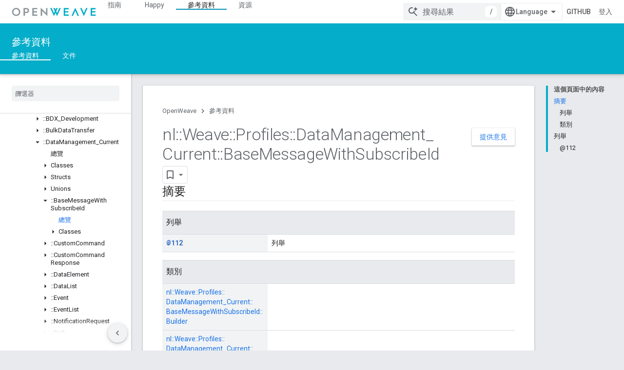

--- FILE ---
content_type: text/html; charset=utf-8
request_url: https://openweave.io/reference/namespace/nl/weave/profiles/data-management-current/base-message-with-subscribe-id?hl=zh-tw
body_size: 36137
content:









<!doctype html>
<html 
      lang="zh-TW-x-mtfrom-en"
      dir="ltr">
  <head>
    <meta name="google-signin-client-id" content="157101835696-ooapojlodmuabs2do2vuhhnf90bccmoi.apps.googleusercontent.com"><meta name="google-signin-scope"
          content="profile email https://www.googleapis.com/auth/developerprofiles https://www.googleapis.com/auth/developerprofiles.award https://www.googleapis.com/auth/devprofiles.full_control.firstparty"><meta property="og:site_name" content="OpenWeave">
    <meta property="og:type" content="website"><meta name="theme-color" content="#04adc9"><meta charset="utf-8">
    <meta content="IE=Edge" http-equiv="X-UA-Compatible">
    <meta name="viewport" content="width=device-width, initial-scale=1">
    

    <link rel="manifest" href="/_pwa/openweave/manifest.json"
          crossorigin="use-credentials">
    <link rel="preconnect" href="//www.gstatic.com" crossorigin>
    <link rel="preconnect" href="//fonts.gstatic.com" crossorigin>
    <link rel="preconnect" href="//fonts.googleapis.com" crossorigin>
    <link rel="preconnect" href="//apis.google.com" crossorigin>
    <link rel="preconnect" href="//www.google-analytics.com" crossorigin><link rel="stylesheet" href="//fonts.googleapis.com/css?family=Roboto:300,400,400italic,500,500italic,700,700italic|Roboto+Mono:400,500,700&display=swap">
      <link rel="stylesheet"
            href="//fonts.googleapis.com/css2?family=Material+Icons&family=Material+Symbols+Outlined&display=block"><link rel="stylesheet" href="https://www.gstatic.com/devrel-devsite/prod/v5f5028bd8220352863507a1bacc6e2ea79a725fdb2dd736f205c6da16a3d00d1/openweave/css/app.css">
      <link rel="shortcut icon" href="https://www.gstatic.com/devrel-devsite/prod/v5f5028bd8220352863507a1bacc6e2ea79a725fdb2dd736f205c6da16a3d00d1/openweave/images/favicon.png">
    <link rel="apple-touch-icon" href="https://www.gstatic.com/devrel-devsite/prod/v5f5028bd8220352863507a1bacc6e2ea79a725fdb2dd736f205c6da16a3d00d1/openweave/images/touchicon-180.png"><link rel="canonical" href="https://openweave.io/reference/namespace/nl/weave/profiles/data-management-current/base-message-with-subscribe-id?hl=zh-tw"><link rel="search" type="application/opensearchdescription+xml"
            title="OpenWeave" href="https://openweave.io/s/opensearch.xml?hl=zh-tw">
      <link rel="alternate" hreflang="en"
          href="https://openweave.io/reference/namespace/nl/weave/profiles/data-management-current/base-message-with-subscribe-id" /><link rel="alternate" hreflang="x-default" href="https://openweave.io/reference/namespace/nl/weave/profiles/data-management-current/base-message-with-subscribe-id" /><link rel="alternate" hreflang="ar"
          href="https://openweave.io/reference/namespace/nl/weave/profiles/data-management-current/base-message-with-subscribe-id?hl=ar" /><link rel="alternate" hreflang="bn"
          href="https://openweave.io/reference/namespace/nl/weave/profiles/data-management-current/base-message-with-subscribe-id?hl=bn" /><link rel="alternate" hreflang="zh-Hans"
          href="https://openweave.io/reference/namespace/nl/weave/profiles/data-management-current/base-message-with-subscribe-id?hl=zh-cn" /><link rel="alternate" hreflang="zh-Hant"
          href="https://openweave.io/reference/namespace/nl/weave/profiles/data-management-current/base-message-with-subscribe-id?hl=zh-tw" /><link rel="alternate" hreflang="fa"
          href="https://openweave.io/reference/namespace/nl/weave/profiles/data-management-current/base-message-with-subscribe-id?hl=fa" /><link rel="alternate" hreflang="fr"
          href="https://openweave.io/reference/namespace/nl/weave/profiles/data-management-current/base-message-with-subscribe-id?hl=fr" /><link rel="alternate" hreflang="de"
          href="https://openweave.io/reference/namespace/nl/weave/profiles/data-management-current/base-message-with-subscribe-id?hl=de" /><link rel="alternate" hreflang="he"
          href="https://openweave.io/reference/namespace/nl/weave/profiles/data-management-current/base-message-with-subscribe-id?hl=he" /><link rel="alternate" hreflang="hi"
          href="https://openweave.io/reference/namespace/nl/weave/profiles/data-management-current/base-message-with-subscribe-id?hl=hi" /><link rel="alternate" hreflang="id"
          href="https://openweave.io/reference/namespace/nl/weave/profiles/data-management-current/base-message-with-subscribe-id?hl=id" /><link rel="alternate" hreflang="it"
          href="https://openweave.io/reference/namespace/nl/weave/profiles/data-management-current/base-message-with-subscribe-id?hl=it" /><link rel="alternate" hreflang="ja"
          href="https://openweave.io/reference/namespace/nl/weave/profiles/data-management-current/base-message-with-subscribe-id?hl=ja" /><link rel="alternate" hreflang="ko"
          href="https://openweave.io/reference/namespace/nl/weave/profiles/data-management-current/base-message-with-subscribe-id?hl=ko" /><link rel="alternate" hreflang="pl"
          href="https://openweave.io/reference/namespace/nl/weave/profiles/data-management-current/base-message-with-subscribe-id?hl=pl" /><link rel="alternate" hreflang="pt-BR"
          href="https://openweave.io/reference/namespace/nl/weave/profiles/data-management-current/base-message-with-subscribe-id?hl=pt-br" /><link rel="alternate" hreflang="ru"
          href="https://openweave.io/reference/namespace/nl/weave/profiles/data-management-current/base-message-with-subscribe-id?hl=ru" /><link rel="alternate" hreflang="es-419"
          href="https://openweave.io/reference/namespace/nl/weave/profiles/data-management-current/base-message-with-subscribe-id?hl=es-419" /><link rel="alternate" hreflang="th"
          href="https://openweave.io/reference/namespace/nl/weave/profiles/data-management-current/base-message-with-subscribe-id?hl=th" /><link rel="alternate" hreflang="tr"
          href="https://openweave.io/reference/namespace/nl/weave/profiles/data-management-current/base-message-with-subscribe-id?hl=tr" /><link rel="alternate" hreflang="vi"
          href="https://openweave.io/reference/namespace/nl/weave/profiles/data-management-current/base-message-with-subscribe-id?hl=vi" /><title>nl::Weave::Profiles::DataManagement_Current::BaseMessageWithSubscriptionsId 命名空間 &nbsp;|&nbsp; OpenWeave</title>

<meta property="og:title" content="nl::Weave::Profiles::DataManagement_Current::BaseMessageWithSubscriptionsId 命名空間 &nbsp;|&nbsp; OpenWeave"><meta property="og:url" content="https://openweave.io/reference/namespace/nl/weave/profiles/data-management-current/base-message-with-subscribe-id?hl=zh-tw"><meta property="og:locale" content="zh_tw"><script type="application/ld+json">
  {
    "@context": "https://schema.org",
    "@type": "Article",
    
    "headline": "nl::Weave::Profiles::DataManagement_Current::BaseMessageWithSubscriptionsId 命名空間"
  }
</script><link rel="alternate machine-translated-from" hreflang="en"
        href="https://openweave.io/reference/namespace/nl/weave/profiles/data-management-current/base-message-with-subscribe-id?hl=en">
  
  
  
  
  
  


    
      <link rel="stylesheet" href="/extras.css"></head>
  <body class="color-scheme--light"
        template="page"
        theme="openweave-theme"
        type="article"
        
        
        
        layout="docs"
        
        
        
        
        
        display-toc
        pending>
  
    <devsite-progress type="indeterminate" id="app-progress"></devsite-progress>
  
  
    <a href="#main-content" class="skip-link button">
      
      跳至主要內容
    </a>
    <section class="devsite-wrapper">
      <devsite-cookie-notification-bar></devsite-cookie-notification-bar><devsite-header role="banner" keep-tabs-visible>
  
    





















<div class="devsite-header--inner" data-nosnippet>
  <div class="devsite-top-logo-row-wrapper-wrapper">
    <div class="devsite-top-logo-row-wrapper">
      <div class="devsite-top-logo-row">
        <button type="button" id="devsite-hamburger-menu"
          class="devsite-header-icon-button button-flat material-icons gc-analytics-event"
          data-category="Site-Wide Custom Events"
          data-label="Navigation menu button"
          visually-hidden
          aria-label="開啟選單">
        </button>
        
<div class="devsite-product-name-wrapper">

  <a href="/" class="devsite-site-logo-link gc-analytics-event"
   data-category="Site-Wide Custom Events" data-label="Site logo" track-type="globalNav"
   track-name="openWeave" track-metadata-position="nav"
   track-metadata-eventDetail="nav">
  
  <picture>
    
    <img src="https://www.gstatic.com/devrel-devsite/prod/v5f5028bd8220352863507a1bacc6e2ea79a725fdb2dd736f205c6da16a3d00d1/openweave/images/lockup.svg" class="devsite-site-logo" alt="OpenWeave">
  </picture>
  
</a>



  
  
  <span class="devsite-product-name">
    <ul class="devsite-breadcrumb-list"
  >
  
  <li class="devsite-breadcrumb-item
             ">
    
    
    
      
      
    
  </li>
  
</ul>
  </span>

</div>
        <div class="devsite-top-logo-row-middle">
          <div class="devsite-header-upper-tabs">
            
              
              
  <devsite-tabs class="upper-tabs">

    <nav class="devsite-tabs-wrapper" aria-label="上層分頁">
      
        
          <tab  >
            
    <a href="https://openweave.io/guides?hl=zh-tw"
    class="devsite-tabs-content gc-analytics-event "
      track-metadata-eventdetail="https://openweave.io/guides?hl=zh-tw"
    
       track-type="nav"
       track-metadata-position="nav - 指南"
       track-metadata-module="primary nav"
       
       
         
           data-category="Site-Wide Custom Events"
         
           data-label="Tab: 指南"
         
           track-name="指南"
         
       >
    指南
  
    </a>
    
  
          </tab>
        
      
        
          <tab  >
            
    <a href="https://openweave.io/happy?hl=zh-tw"
    class="devsite-tabs-content gc-analytics-event "
      track-metadata-eventdetail="https://openweave.io/happy?hl=zh-tw"
    
       track-type="nav"
       track-metadata-position="nav - happy"
       track-metadata-module="primary nav"
       
       
         
           data-category="Site-Wide Custom Events"
         
           data-label="Tab: Happy"
         
           track-name="happy"
         
       >
    Happy
  
    </a>
    
  
          </tab>
        
      
        
          <tab  class="devsite-active">
            
    <a href="https://openweave.io/reference?hl=zh-tw"
    class="devsite-tabs-content gc-analytics-event "
      track-metadata-eventdetail="https://openweave.io/reference?hl=zh-tw"
    
       track-type="nav"
       track-metadata-position="nav - 參考資料"
       track-metadata-module="primary nav"
       aria-label="參考資料, selected" 
       
         
           data-category="Site-Wide Custom Events"
         
           data-label="Tab: 參考資料"
         
           track-name="參考資料"
         
       >
    參考資料
  
    </a>
    
  
          </tab>
        
      
        
          <tab  >
            
    <a href="https://openweave.io/resources?hl=zh-tw"
    class="devsite-tabs-content gc-analytics-event "
      track-metadata-eventdetail="https://openweave.io/resources?hl=zh-tw"
    
       track-type="nav"
       track-metadata-position="nav - 資源"
       track-metadata-module="primary nav"
       
       
         
           data-category="Site-Wide Custom Events"
         
           data-label="Tab: 資源"
         
           track-name="資源"
         
       >
    資源
  
    </a>
    
  
          </tab>
        
      
    </nav>

  </devsite-tabs>

            
           </div>
          
<devsite-search
    enable-signin
    enable-search
    enable-suggestions
      enable-query-completion
    
    enable-search-summaries
    project-name="OpenWeave"
    tenant-name="OpenWeave"
    
    
    
    
    
    >
  <form class="devsite-search-form" action="https://openweave.io/s/results?hl=zh-tw" method="GET">
    <div class="devsite-search-container">
      <button type="button"
              search-open
              class="devsite-search-button devsite-header-icon-button button-flat material-icons"
              
              aria-label="開啟搜尋"></button>
      <div class="devsite-searchbox">
        <input
          aria-activedescendant=""
          aria-autocomplete="list"
          
          aria-label="搜尋結果"
          aria-expanded="false"
          aria-haspopup="listbox"
          autocomplete="off"
          class="devsite-search-field devsite-search-query"
          name="q"
          
          placeholder="搜尋結果"
          role="combobox"
          type="text"
          value=""
          >
          <div class="devsite-search-image material-icons" aria-hidden="true">
            
              <svg class="devsite-search-ai-image" width="24" height="24" viewBox="0 0 24 24" fill="none" xmlns="http://www.w3.org/2000/svg">
                  <g clip-path="url(#clip0_6641_386)">
                    <path d="M19.6 21L13.3 14.7C12.8 15.1 12.225 15.4167 11.575 15.65C10.925 15.8833 10.2333 16 9.5 16C7.68333 16 6.14167 15.375 4.875 14.125C3.625 12.8583 3 11.3167 3 9.5C3 7.68333 3.625 6.15 4.875 4.9C6.14167 3.63333 7.68333 3 9.5 3C10.0167 3 10.5167 3.05833 11 3.175C11.4833 3.275 11.9417 3.43333 12.375 3.65L10.825 5.2C10.6083 5.13333 10.3917 5.08333 10.175 5.05C9.95833 5.01667 9.73333 5 9.5 5C8.25 5 7.18333 5.44167 6.3 6.325C5.43333 7.19167 5 8.25 5 9.5C5 10.75 5.43333 11.8167 6.3 12.7C7.18333 13.5667 8.25 14 9.5 14C10.6667 14 11.6667 13.625 12.5 12.875C13.35 12.1083 13.8417 11.15 13.975 10H15.975C15.925 10.6333 15.7833 11.2333 15.55 11.8C15.3333 12.3667 15.05 12.8667 14.7 13.3L21 19.6L19.6 21ZM17.5 12C17.5 10.4667 16.9667 9.16667 15.9 8.1C14.8333 7.03333 13.5333 6.5 12 6.5C13.5333 6.5 14.8333 5.96667 15.9 4.9C16.9667 3.83333 17.5 2.53333 17.5 0.999999C17.5 2.53333 18.0333 3.83333 19.1 4.9C20.1667 5.96667 21.4667 6.5 23 6.5C21.4667 6.5 20.1667 7.03333 19.1 8.1C18.0333 9.16667 17.5 10.4667 17.5 12Z" fill="#5F6368"/>
                  </g>
                <defs>
                <clipPath id="clip0_6641_386">
                <rect width="24" height="24" fill="white"/>
                </clipPath>
                </defs>
              </svg>
            
          </div>
          <div class="devsite-search-shortcut-icon-container" aria-hidden="true">
            <kbd class="devsite-search-shortcut-icon">/</kbd>
          </div>
      </div>
    </div>
  </form>
  <button type="button"
          search-close
          class="devsite-search-button devsite-header-icon-button button-flat material-icons"
          
          aria-label="關閉搜尋"></button>
</devsite-search>

        </div>

        

          

          

          

          
<devsite-language-selector>
  <ul role="presentation">
    
    
    <li role="presentation">
      <a role="menuitem" lang="en"
        >English</a>
    </li>
    
    <li role="presentation">
      <a role="menuitem" lang="de"
        >Deutsch</a>
    </li>
    
    <li role="presentation">
      <a role="menuitem" lang="es"
        >Español</a>
    </li>
    
    <li role="presentation">
      <a role="menuitem" lang="es_419"
        >Español – América Latina</a>
    </li>
    
    <li role="presentation">
      <a role="menuitem" lang="fr"
        >Français</a>
    </li>
    
    <li role="presentation">
      <a role="menuitem" lang="id"
        >Indonesia</a>
    </li>
    
    <li role="presentation">
      <a role="menuitem" lang="it"
        >Italiano</a>
    </li>
    
    <li role="presentation">
      <a role="menuitem" lang="pl"
        >Polski</a>
    </li>
    
    <li role="presentation">
      <a role="menuitem" lang="pt"
        >Português</a>
    </li>
    
    <li role="presentation">
      <a role="menuitem" lang="pt_br"
        >Português – Brasil</a>
    </li>
    
    <li role="presentation">
      <a role="menuitem" lang="vi"
        >Tiếng Việt</a>
    </li>
    
    <li role="presentation">
      <a role="menuitem" lang="tr"
        >Türkçe</a>
    </li>
    
    <li role="presentation">
      <a role="menuitem" lang="ru"
        >Русский</a>
    </li>
    
    <li role="presentation">
      <a role="menuitem" lang="he"
        >עברית</a>
    </li>
    
    <li role="presentation">
      <a role="menuitem" lang="ar"
        >العربيّة</a>
    </li>
    
    <li role="presentation">
      <a role="menuitem" lang="fa"
        >فارسی</a>
    </li>
    
    <li role="presentation">
      <a role="menuitem" lang="hi"
        >हिंदी</a>
    </li>
    
    <li role="presentation">
      <a role="menuitem" lang="bn"
        >বাংলা</a>
    </li>
    
    <li role="presentation">
      <a role="menuitem" lang="th"
        >ภาษาไทย</a>
    </li>
    
    <li role="presentation">
      <a role="menuitem" lang="zh_cn"
        >中文 – 简体</a>
    </li>
    
    <li role="presentation">
      <a role="menuitem" lang="zh_tw"
        >中文 – 繁體</a>
    </li>
    
    <li role="presentation">
      <a role="menuitem" lang="ja"
        >日本語</a>
    </li>
    
    <li role="presentation">
      <a role="menuitem" lang="ko"
        >한국어</a>
    </li>
    
  </ul>
</devsite-language-selector>


          
            <a class="devsite-header-link devsite-top-button button gc-analytics-event "
    href="https://github.com/openweave"
    data-category="Site-Wide Custom Events"
    data-label="Site header link: GitHub"
    >
  GitHub
</a>
          

        

        
          <devsite-user 
                        
                        
                          enable-profiles
                        
                        
                        id="devsite-user">
            
              
              <span class="button devsite-top-button" aria-hidden="true" visually-hidden>登入</span>
            
          </devsite-user>
        
        
        
      </div>
    </div>
  </div>



  <div class="devsite-collapsible-section
    ">
    <div class="devsite-header-background">
      
        
          <div class="devsite-product-id-row"
           >
            <div class="devsite-product-description-row">
              
                
                <div class="devsite-product-id">
                  
                  
                  
                    <ul class="devsite-breadcrumb-list"
  >
  
  <li class="devsite-breadcrumb-item
             ">
    
    
    
      
        
  <a href="https://openweave.io/reference?hl=zh-tw"
      
        class="devsite-breadcrumb-link gc-analytics-event"
      
        data-category="Site-Wide Custom Events"
      
        data-label="Lower Header"
      
        data-value="1"
      
        track-type="globalNav"
      
        track-name="breadcrumb"
      
        track-metadata-position="1"
      
        track-metadata-eventdetail=""
      
    >
    
          參考資料
        
  </a>
  
      
    
  </li>
  
</ul>
                </div>
                
              
              
            </div>
            
          </div>
          
        
      
      
        <div class="devsite-doc-set-nav-row">
          
          
            
            
  <devsite-tabs class="lower-tabs">

    <nav class="devsite-tabs-wrapper" aria-label="下層分頁">
      
        
          <tab  class="devsite-active">
            
    <a href="https://openweave.io/reference?hl=zh-tw"
    class="devsite-tabs-content gc-analytics-event "
      track-metadata-eventdetail="https://openweave.io/reference?hl=zh-tw"
    
       track-type="nav"
       track-metadata-position="nav - 參考資料"
       track-metadata-module="primary nav"
       aria-label="參考資料, selected" 
       
         
           data-category="Site-Wide Custom Events"
         
           data-label="Tab: 參考資料"
         
           track-name="參考資料"
         
       >
    參考資料
  
    </a>
    
  
          </tab>
        
      
        
          <tab  >
            
    <a href="https://openweave.io/documents?hl=zh-tw"
    class="devsite-tabs-content gc-analytics-event "
      track-metadata-eventdetail="https://openweave.io/documents?hl=zh-tw"
    
       track-type="nav"
       track-metadata-position="nav - 文件"
       track-metadata-module="primary nav"
       
       
         
           data-category="Site-Wide Custom Events"
         
           data-label="Tab: 文件"
         
           track-name="文件"
         
       >
    文件
  
    </a>
    
  
          </tab>
        
      
    </nav>

  </devsite-tabs>

          
          
        </div>
      
    </div>
  </div>

</div>



  

  
</devsite-header>
      <devsite-book-nav scrollbars >
        
          





















<div class="devsite-book-nav-filter"
     >
  <span class="filter-list-icon material-icons" aria-hidden="true"></span>
  <input type="text"
         placeholder="篩選器"
         
         aria-label="篩選類型"
         role="searchbox">
  
  <span class="filter-clear-button hidden"
        data-title="清除篩選器"
        aria-label="清除篩選器"
        role="button"
        tabindex="0"></span>
</div>

<nav class="devsite-book-nav devsite-nav nocontent"
     aria-label="側邊選單">
  <div class="devsite-mobile-header">
    <button type="button"
            id="devsite-close-nav"
            class="devsite-header-icon-button button-flat material-icons gc-analytics-event"
            data-category="Site-Wide Custom Events"
            data-label="Close navigation"
            aria-label="關閉導覽列">
    </button>
    <div class="devsite-product-name-wrapper">

  <a href="/" class="devsite-site-logo-link gc-analytics-event"
   data-category="Site-Wide Custom Events" data-label="Site logo" track-type="globalNav"
   track-name="openWeave" track-metadata-position="nav"
   track-metadata-eventDetail="nav">
  
  <picture>
    
    <img src="https://www.gstatic.com/devrel-devsite/prod/v5f5028bd8220352863507a1bacc6e2ea79a725fdb2dd736f205c6da16a3d00d1/openweave/images/lockup.svg" class="devsite-site-logo" alt="OpenWeave">
  </picture>
  
</a>


  
      <span class="devsite-product-name">
        
        
        <ul class="devsite-breadcrumb-list"
  >
  
  <li class="devsite-breadcrumb-item
             ">
    
    
    
      
      
    
  </li>
  
</ul>
      </span>
    

</div>
  </div>

  <div class="devsite-book-nav-wrapper">
    <div class="devsite-mobile-nav-top">
      
        <ul class="devsite-nav-list">
          
            <li class="devsite-nav-item">
              
  
  <a href="/guides"
    
       class="devsite-nav-title gc-analytics-event
              
              "
    

    
      
        data-category="Site-Wide Custom Events"
      
        data-label="Tab: 指南"
      
        track-name="指南"
      
    
     data-category="Site-Wide Custom Events"
     data-label="Responsive Tab: 指南"
     track-type="globalNav"
     track-metadata-eventDetail="globalMenu"
     track-metadata-position="nav">
  
    <span class="devsite-nav-text" tooltip >
      指南
   </span>
    
  
  </a>
  

  
              
            </li>
          
            <li class="devsite-nav-item">
              
  
  <a href="/happy"
    
       class="devsite-nav-title gc-analytics-event
              
              "
    

    
      
        data-category="Site-Wide Custom Events"
      
        data-label="Tab: Happy"
      
        track-name="happy"
      
    
     data-category="Site-Wide Custom Events"
     data-label="Responsive Tab: Happy"
     track-type="globalNav"
     track-metadata-eventDetail="globalMenu"
     track-metadata-position="nav">
  
    <span class="devsite-nav-text" tooltip >
      Happy
   </span>
    
  
  </a>
  

  
              
            </li>
          
            <li class="devsite-nav-item">
              
  
  <a href="/reference"
    
       class="devsite-nav-title gc-analytics-event
              
              devsite-nav-active"
    

    
      
        data-category="Site-Wide Custom Events"
      
        data-label="Tab: 參考資料"
      
        track-name="參考資料"
      
    
     data-category="Site-Wide Custom Events"
     data-label="Responsive Tab: 參考資料"
     track-type="globalNav"
     track-metadata-eventDetail="globalMenu"
     track-metadata-position="nav">
  
    <span class="devsite-nav-text" tooltip >
      參考資料
   </span>
    
  
  </a>
  

  
              
                <ul class="devsite-nav-responsive-tabs">
                  
                    
                    
                    
                    <li class="devsite-nav-item">
                      
  
  <a href="/reference"
    
       class="devsite-nav-title gc-analytics-event
              
              devsite-nav-active"
    

    
      
        data-category="Site-Wide Custom Events"
      
        data-label="Tab: 參考資料"
      
        track-name="參考資料"
      
    
     data-category="Site-Wide Custom Events"
     data-label="Responsive Tab: 參考資料"
     track-type="globalNav"
     track-metadata-eventDetail="globalMenu"
     track-metadata-position="nav">
  
    <span class="devsite-nav-text" tooltip menu="_book">
      參考資料
   </span>
    
  
  </a>
  

  
                    </li>
                  
                    
                    
                    
                    <li class="devsite-nav-item">
                      
  
  <a href="/documents"
    
       class="devsite-nav-title gc-analytics-event
              
              "
    

    
      
        data-category="Site-Wide Custom Events"
      
        data-label="Tab: 文件"
      
        track-name="文件"
      
    
     data-category="Site-Wide Custom Events"
     data-label="Responsive Tab: 文件"
     track-type="globalNav"
     track-metadata-eventDetail="globalMenu"
     track-metadata-position="nav">
  
    <span class="devsite-nav-text" tooltip >
      文件
   </span>
    
  
  </a>
  

  
                    </li>
                  
                </ul>
              
            </li>
          
            <li class="devsite-nav-item">
              
  
  <a href="/resources"
    
       class="devsite-nav-title gc-analytics-event
              
              "
    

    
      
        data-category="Site-Wide Custom Events"
      
        data-label="Tab: 資源"
      
        track-name="資源"
      
    
     data-category="Site-Wide Custom Events"
     data-label="Responsive Tab: 資源"
     track-type="globalNav"
     track-metadata-eventDetail="globalMenu"
     track-metadata-position="nav">
  
    <span class="devsite-nav-text" tooltip >
      資源
   </span>
    
  
  </a>
  

  
              
            </li>
          
          
    
    
<li class="devsite-nav-item">

  
  <a href="https://github.com/openweave"
    
       class="devsite-nav-title gc-analytics-event "
    

    
     data-category="Site-Wide Custom Events"
     data-label="Responsive Tab: GitHub"
     track-type="navMenu"
     track-metadata-eventDetail="globalMenu"
     track-metadata-position="nav">
  
    <span class="devsite-nav-text" tooltip >
      GitHub
   </span>
    
  
  </a>
  

</li>

  
          
        </ul>
      
    </div>
    
      <div class="devsite-mobile-nav-bottom">
        
          
          <ul class="devsite-nav-list" menu="_book">
            <li class="devsite-nav-item
           devsite-nav-expandable"><div class="devsite-expandable-nav">
      <a class="devsite-nav-toggle" aria-hidden="true"></a><div class="devsite-nav-title devsite-nav-title-no-path" tabindex="0" role="button">
        <span class="devsite-nav-text" tooltip>C++</span>
      </div><ul class="devsite-nav-section"><li class="devsite-nav-item"><a href="/reference"
        class="devsite-nav-title gc-analytics-event"
        data-category="Site-Wide Custom Events"
        data-label="Book nav link, pathname: /reference"
        track-type="bookNav"
        track-name="click"
        track-metadata-eventdetail="/reference"
      ><span class="devsite-nav-text" tooltip>Overview</span></a></li><li class="devsite-nav-item
           devsite-nav-expandable"><div class="devsite-expandable-nav">
      <a class="devsite-nav-toggle" aria-hidden="true"></a><div class="devsite-nav-title devsite-nav-title-no-path" tabindex="0" role="button">
        <span class="devsite-nav-text" tooltip>::nl</span>
      </div><ul class="devsite-nav-section"><li class="devsite-nav-item"><a href="/reference/namespace/nl"
        class="devsite-nav-title gc-analytics-event"
        data-category="Site-Wide Custom Events"
        data-label="Book nav link, pathname: /reference/namespace/nl"
        track-type="bookNav"
        track-name="click"
        track-metadata-eventdetail="/reference/namespace/nl"
      ><span class="devsite-nav-text" tooltip>總覽</span></a></li><li class="devsite-nav-item
           devsite-nav-expandable"><div class="devsite-expandable-nav">
      <a class="devsite-nav-toggle" aria-hidden="true"></a><div class="devsite-nav-title devsite-nav-title-no-path" tabindex="0" role="button">
        <span class="devsite-nav-text" tooltip>Structs</span>
      </div><ul class="devsite-nav-section"><li class="devsite-nav-item"><a href="/reference/struct/nl/array-length-and-buffer"
        class="devsite-nav-title gc-analytics-event"
        data-category="Site-Wide Custom Events"
        data-label="Book nav link, pathname: /reference/struct/nl/array-length-and-buffer"
        track-type="bookNav"
        track-name="click"
        track-metadata-eventdetail="/reference/struct/nl/array-length-and-buffer"
      ><span class="devsite-nav-text" tooltip>ArrayLengthAndBuffer</span></a></li><li class="devsite-nav-item"><a href="/reference/struct/nl/error-formatter"
        class="devsite-nav-title gc-analytics-event"
        data-category="Site-Wide Custom Events"
        data-label="Book nav link, pathname: /reference/struct/nl/error-formatter"
        track-type="bookNav"
        track-name="click"
        track-metadata-eventdetail="/reference/struct/nl/error-formatter"
      ><span class="devsite-nav-text" tooltip>ErrorFormatter</span></a></li><li class="devsite-nav-item"><a href="/reference/struct/nl/field-descriptor"
        class="devsite-nav-title gc-analytics-event"
        data-category="Site-Wide Custom Events"
        data-label="Book nav link, pathname: /reference/struct/nl/field-descriptor"
        track-type="bookNav"
        track-name="click"
        track-metadata-eventdetail="/reference/struct/nl/field-descriptor"
      ><span class="devsite-nav-text" tooltip>FieldDescriptor</span></a></li><li class="devsite-nav-item"><a href="/reference/struct/nl/memory-management"
        class="devsite-nav-title gc-analytics-event"
        data-category="Site-Wide Custom Events"
        data-label="Book nav link, pathname: /reference/struct/nl/memory-management"
        track-type="bookNav"
        track-name="click"
        track-metadata-eventdetail="/reference/struct/nl/memory-management"
      ><span class="devsite-nav-text" tooltip>MemoryManagement</span></a></li><li class="devsite-nav-item"><a href="/reference/struct/nl/schema-field-descriptor"
        class="devsite-nav-title gc-analytics-event"
        data-category="Site-Wide Custom Events"
        data-label="Book nav link, pathname: /reference/struct/nl/schema-field-descriptor"
        track-type="bookNav"
        track-name="click"
        track-metadata-eventdetail="/reference/struct/nl/schema-field-descriptor"
      ><span class="devsite-nav-text" tooltip>SchemaFieldDescriptor</span></a></li><li class="devsite-nav-item"><a href="/reference/struct/nl/serialization-context"
        class="devsite-nav-title gc-analytics-event"
        data-category="Site-Wide Custom Events"
        data-label="Book nav link, pathname: /reference/struct/nl/serialization-context"
        track-type="bookNav"
        track-name="click"
        track-metadata-eventdetail="/reference/struct/nl/serialization-context"
      ><span class="devsite-nav-text" tooltip>SerializationContext</span></a></li><li class="devsite-nav-item"><a href="/reference/struct/nl/serialized-byte-string"
        class="devsite-nav-title gc-analytics-event"
        data-category="Site-Wide Custom Events"
        data-label="Book nav link, pathname: /reference/struct/nl/serialized-byte-string"
        track-type="bookNav"
        track-name="click"
        track-metadata-eventdetail="/reference/struct/nl/serialized-byte-string"
      ><span class="devsite-nav-text" tooltip>SerializedByteString</span></a></li><li class="devsite-nav-item"><a href="/reference/struct/nl/serialized-field-type-boolean-array"
        class="devsite-nav-title gc-analytics-event"
        data-category="Site-Wide Custom Events"
        data-label="Book nav link, pathname: /reference/struct/nl/serialized-field-type-boolean-array"
        track-type="bookNav"
        track-name="click"
        track-metadata-eventdetail="/reference/struct/nl/serialized-field-type-boolean-array"
      ><span class="devsite-nav-text" tooltip>SerializedFieldTypeBoolean_array</span></a></li><li class="devsite-nav-item"><a href="/reference/struct/nl/serialized-field-type-byte-string-array"
        class="devsite-nav-title gc-analytics-event"
        data-category="Site-Wide Custom Events"
        data-label="Book nav link, pathname: /reference/struct/nl/serialized-field-type-byte-string-array"
        track-type="bookNav"
        track-name="click"
        track-metadata-eventdetail="/reference/struct/nl/serialized-field-type-byte-string-array"
      ><span class="devsite-nav-text" tooltip>SerializedFieldTypeByteString_array</span></a></li><li class="devsite-nav-item"><a href="/reference/struct/nl/serialized-field-type-floating-point32-array"
        class="devsite-nav-title gc-analytics-event"
        data-category="Site-Wide Custom Events"
        data-label="Book nav link, pathname: /reference/struct/nl/serialized-field-type-floating-point32-array"
        track-type="bookNav"
        track-name="click"
        track-metadata-eventdetail="/reference/struct/nl/serialized-field-type-floating-point32-array"
      ><span class="devsite-nav-text" tooltip>SerializedFieldTypeFloatingPoint32_array</span></a></li><li class="devsite-nav-item"><a href="/reference/struct/nl/serialized-field-type-floating-point64-array"
        class="devsite-nav-title gc-analytics-event"
        data-category="Site-Wide Custom Events"
        data-label="Book nav link, pathname: /reference/struct/nl/serialized-field-type-floating-point64-array"
        track-type="bookNav"
        track-name="click"
        track-metadata-eventdetail="/reference/struct/nl/serialized-field-type-floating-point64-array"
      ><span class="devsite-nav-text" tooltip>SerializedFieldTypeFloatingPoint64_array</span></a></li><li class="devsite-nav-item"><a href="/reference/struct/nl/serialized-field-type-int16-array"
        class="devsite-nav-title gc-analytics-event"
        data-category="Site-Wide Custom Events"
        data-label="Book nav link, pathname: /reference/struct/nl/serialized-field-type-int16-array"
        track-type="bookNav"
        track-name="click"
        track-metadata-eventdetail="/reference/struct/nl/serialized-field-type-int16-array"
      ><span class="devsite-nav-text" tooltip>SerializedFieldTypeInt16_array</span></a></li><li class="devsite-nav-item"><a href="/reference/struct/nl/serialized-field-type-int32-array"
        class="devsite-nav-title gc-analytics-event"
        data-category="Site-Wide Custom Events"
        data-label="Book nav link, pathname: /reference/struct/nl/serialized-field-type-int32-array"
        track-type="bookNav"
        track-name="click"
        track-metadata-eventdetail="/reference/struct/nl/serialized-field-type-int32-array"
      ><span class="devsite-nav-text" tooltip>SerializedFieldTypeInt32_array</span></a></li><li class="devsite-nav-item"><a href="/reference/struct/nl/serialized-field-type-int64-array"
        class="devsite-nav-title gc-analytics-event"
        data-category="Site-Wide Custom Events"
        data-label="Book nav link, pathname: /reference/struct/nl/serialized-field-type-int64-array"
        track-type="bookNav"
        track-name="click"
        track-metadata-eventdetail="/reference/struct/nl/serialized-field-type-int64-array"
      ><span class="devsite-nav-text" tooltip>SerializedFieldTypeInt64_array</span></a></li><li class="devsite-nav-item"><a href="/reference/struct/nl/serialized-field-type-int8-array"
        class="devsite-nav-title gc-analytics-event"
        data-category="Site-Wide Custom Events"
        data-label="Book nav link, pathname: /reference/struct/nl/serialized-field-type-int8-array"
        track-type="bookNav"
        track-name="click"
        track-metadata-eventdetail="/reference/struct/nl/serialized-field-type-int8-array"
      ><span class="devsite-nav-text" tooltip>SerializedFieldTypeInt8_array</span></a></li><li class="devsite-nav-item"><a href="/reference/struct/nl/serialized-field-type-u-int16-array"
        class="devsite-nav-title gc-analytics-event"
        data-category="Site-Wide Custom Events"
        data-label="Book nav link, pathname: /reference/struct/nl/serialized-field-type-u-int16-array"
        track-type="bookNav"
        track-name="click"
        track-metadata-eventdetail="/reference/struct/nl/serialized-field-type-u-int16-array"
      ><span class="devsite-nav-text" tooltip>SerializedFieldTypeUInt16_array</span></a></li><li class="devsite-nav-item"><a href="/reference/struct/nl/serialized-field-type-u-int32-array"
        class="devsite-nav-title gc-analytics-event"
        data-category="Site-Wide Custom Events"
        data-label="Book nav link, pathname: /reference/struct/nl/serialized-field-type-u-int32-array"
        track-type="bookNav"
        track-name="click"
        track-metadata-eventdetail="/reference/struct/nl/serialized-field-type-u-int32-array"
      ><span class="devsite-nav-text" tooltip>SerializedFieldTypeUInt32_array</span></a></li><li class="devsite-nav-item"><a href="/reference/struct/nl/serialized-field-type-u-int64-array"
        class="devsite-nav-title gc-analytics-event"
        data-category="Site-Wide Custom Events"
        data-label="Book nav link, pathname: /reference/struct/nl/serialized-field-type-u-int64-array"
        track-type="bookNav"
        track-name="click"
        track-metadata-eventdetail="/reference/struct/nl/serialized-field-type-u-int64-array"
      ><span class="devsite-nav-text" tooltip>SerializedFieldTypeUInt64_array</span></a></li><li class="devsite-nav-item"><a href="/reference/struct/nl/serialized-field-type-u-int8-array"
        class="devsite-nav-title gc-analytics-event"
        data-category="Site-Wide Custom Events"
        data-label="Book nav link, pathname: /reference/struct/nl/serialized-field-type-u-int8-array"
        track-type="bookNav"
        track-name="click"
        track-metadata-eventdetail="/reference/struct/nl/serialized-field-type-u-int8-array"
      ><span class="devsite-nav-text" tooltip>SerializedFieldTypeUInt8_array</span></a></li><li class="devsite-nav-item"><a href="/reference/struct/nl/serialized-field-type-u-t-f8-string-array"
        class="devsite-nav-title gc-analytics-event"
        data-category="Site-Wide Custom Events"
        data-label="Book nav link, pathname: /reference/struct/nl/serialized-field-type-u-t-f8-string-array"
        track-type="bookNav"
        track-name="click"
        track-metadata-eventdetail="/reference/struct/nl/serialized-field-type-u-t-f8-string-array"
      ><span class="devsite-nav-text" tooltip>SerializedFieldTypeUTF8String_array</span></a></li><li class="devsite-nav-item"><a href="/reference/struct/nl/structure-schema-pointer-pair"
        class="devsite-nav-title gc-analytics-event"
        data-category="Site-Wide Custom Events"
        data-label="Book nav link, pathname: /reference/struct/nl/structure-schema-pointer-pair"
        track-type="bookNav"
        track-name="click"
        track-metadata-eventdetail="/reference/struct/nl/structure-schema-pointer-pair"
      ><span class="devsite-nav-text" tooltip>StructureSchemaPointerPair</span></a></li></ul></div></li><li class="devsite-nav-item
           devsite-nav-expandable"><div class="devsite-expandable-nav">
      <a class="devsite-nav-toggle" aria-hidden="true"></a><div class="devsite-nav-title devsite-nav-title-no-path" tabindex="0" role="button">
        <span class="devsite-nav-text" tooltip>::ArgParser</span>
      </div><ul class="devsite-nav-section"><li class="devsite-nav-item"><a href="/reference/namespace/nl/arg-parser"
        class="devsite-nav-title gc-analytics-event"
        data-category="Site-Wide Custom Events"
        data-label="Book nav link, pathname: /reference/namespace/nl/arg-parser"
        track-type="bookNav"
        track-name="click"
        track-metadata-eventdetail="/reference/namespace/nl/arg-parser"
      ><span class="devsite-nav-text" tooltip>總覽</span></a></li><li class="devsite-nav-item
           devsite-nav-expandable"><div class="devsite-expandable-nav">
      <a class="devsite-nav-toggle" aria-hidden="true"></a><div class="devsite-nav-title devsite-nav-title-no-path" tabindex="0" role="button">
        <span class="devsite-nav-text" tooltip>Classes</span>
      </div><ul class="devsite-nav-section"><li class="devsite-nav-item"><a href="/reference/class/nl/arg-parser/help-options"
        class="devsite-nav-title gc-analytics-event"
        data-category="Site-Wide Custom Events"
        data-label="Book nav link, pathname: /reference/class/nl/arg-parser/help-options"
        track-type="bookNav"
        track-name="click"
        track-metadata-eventdetail="/reference/class/nl/arg-parser/help-options"
      ><span class="devsite-nav-text" tooltip>HelpOptions</span></a></li><li class="devsite-nav-item"><a href="/reference/class/nl/arg-parser/option-set-base"
        class="devsite-nav-title gc-analytics-event"
        data-category="Site-Wide Custom Events"
        data-label="Book nav link, pathname: /reference/class/nl/arg-parser/option-set-base"
        track-type="bookNav"
        track-name="click"
        track-metadata-eventdetail="/reference/class/nl/arg-parser/option-set-base"
      ><span class="devsite-nav-text" tooltip>OptionSetBase</span></a></li></ul></div></li><li class="devsite-nav-item
           devsite-nav-expandable"><div class="devsite-expandable-nav">
      <a class="devsite-nav-toggle" aria-hidden="true"></a><div class="devsite-nav-title devsite-nav-title-no-path" tabindex="0" role="button">
        <span class="devsite-nav-text" tooltip>Structs</span>
      </div><ul class="devsite-nav-section"><li class="devsite-nav-item"><a href="/reference/struct/nl/arg-parser/option-def"
        class="devsite-nav-title gc-analytics-event"
        data-category="Site-Wide Custom Events"
        data-label="Book nav link, pathname: /reference/struct/nl/arg-parser/option-def"
        track-type="bookNav"
        track-name="click"
        track-metadata-eventdetail="/reference/struct/nl/arg-parser/option-def"
      ><span class="devsite-nav-text" tooltip>OptionDef</span></a></li><li class="devsite-nav-item"><a href="/reference/struct/nl/arg-parser/option-set"
        class="devsite-nav-title gc-analytics-event"
        data-category="Site-Wide Custom Events"
        data-label="Book nav link, pathname: /reference/struct/nl/arg-parser/option-set"
        track-type="bookNav"
        track-name="click"
        track-metadata-eventdetail="/reference/struct/nl/arg-parser/option-set"
      ><span class="devsite-nav-text" tooltip>OptionSet</span></a></li></ul></div></li></ul></div></li><li class="devsite-nav-item
           devsite-nav-expandable"><div class="devsite-expandable-nav">
      <a class="devsite-nav-toggle" aria-hidden="true"></a><div class="devsite-nav-title devsite-nav-title-no-path" tabindex="0" role="button">
        <span class="devsite-nav-text" tooltip>::Ble</span>
      </div><ul class="devsite-nav-section"><li class="devsite-nav-item"><a href="/reference/namespace/nl/ble"
        class="devsite-nav-title gc-analytics-event"
        data-category="Site-Wide Custom Events"
        data-label="Book nav link, pathname: /reference/namespace/nl/ble"
        track-type="bookNav"
        track-name="click"
        track-metadata-eventdetail="/reference/namespace/nl/ble"
      ><span class="devsite-nav-text" tooltip>總覽</span></a></li><li class="devsite-nav-item
           devsite-nav-expandable"><div class="devsite-expandable-nav">
      <a class="devsite-nav-toggle" aria-hidden="true"></a><div class="devsite-nav-title devsite-nav-title-no-path" tabindex="0" role="button">
        <span class="devsite-nav-text" tooltip>Classes</span>
      </div><ul class="devsite-nav-section"><li class="devsite-nav-item"><a href="/reference/class/nl/ble/ble-application-delegate"
        class="devsite-nav-title gc-analytics-event"
        data-category="Site-Wide Custom Events"
        data-label="Book nav link, pathname: /reference/class/nl/ble/ble-application-delegate"
        track-type="bookNav"
        track-name="click"
        track-metadata-eventdetail="/reference/class/nl/ble/ble-application-delegate"
      ><span class="devsite-nav-text" tooltip>BleApplicationDelegate</span></a></li><li class="devsite-nav-item"><a href="/reference/class/nl/ble/b-l-e-end-point"
        class="devsite-nav-title gc-analytics-event"
        data-category="Site-Wide Custom Events"
        data-label="Book nav link, pathname: /reference/class/nl/ble/b-l-e-end-point"
        track-type="bookNav"
        track-name="click"
        track-metadata-eventdetail="/reference/class/nl/ble/b-l-e-end-point"
      ><span class="devsite-nav-text" tooltip>BLEEndPoint</span></a></li><li class="devsite-nav-item"><a href="/reference/class/nl/ble/ble-layer"
        class="devsite-nav-title gc-analytics-event"
        data-category="Site-Wide Custom Events"
        data-label="Book nav link, pathname: /reference/class/nl/ble/ble-layer"
        track-type="bookNav"
        track-name="click"
        track-metadata-eventdetail="/reference/class/nl/ble/ble-layer"
      ><span class="devsite-nav-text" tooltip>BleLayer</span></a></li><li class="devsite-nav-item"><a href="/reference/class/nl/ble/ble-layer-object"
        class="devsite-nav-title gc-analytics-event"
        data-category="Site-Wide Custom Events"
        data-label="Book nav link, pathname: /reference/class/nl/ble/ble-layer-object"
        track-type="bookNav"
        track-name="click"
        track-metadata-eventdetail="/reference/class/nl/ble/ble-layer-object"
      ><span class="devsite-nav-text" tooltip>BleLayerObject</span></a></li><li class="devsite-nav-item"><a href="/reference/class/nl/ble/ble-platform-delegate"
        class="devsite-nav-title gc-analytics-event"
        data-category="Site-Wide Custom Events"
        data-label="Book nav link, pathname: /reference/class/nl/ble/ble-platform-delegate"
        track-type="bookNav"
        track-name="click"
        track-metadata-eventdetail="/reference/class/nl/ble/ble-platform-delegate"
      ><span class="devsite-nav-text" tooltip>BlePlatformDelegate</span></a></li><li class="devsite-nav-item"><a href="/reference/class/nl/ble/ble-transport-capabilities-request-message"
        class="devsite-nav-title gc-analytics-event"
        data-category="Site-Wide Custom Events"
        data-label="Book nav link, pathname: /reference/class/nl/ble/ble-transport-capabilities-request-message"
        track-type="bookNav"
        track-name="click"
        track-metadata-eventdetail="/reference/class/nl/ble/ble-transport-capabilities-request-message"
      ><span class="devsite-nav-text" tooltip>BleTransportCapabilitiesRequestMessage</span></a></li><li class="devsite-nav-item"><a href="/reference/class/nl/ble/ble-transport-capabilities-response-message"
        class="devsite-nav-title gc-analytics-event"
        data-category="Site-Wide Custom Events"
        data-label="Book nav link, pathname: /reference/class/nl/ble/ble-transport-capabilities-response-message"
        track-type="bookNav"
        track-name="click"
        track-metadata-eventdetail="/reference/class/nl/ble/ble-transport-capabilities-response-message"
      ><span class="devsite-nav-text" tooltip>BleTransportCapabilitiesResponseMessage</span></a></li><li class="devsite-nav-item"><a href="/reference/class/nl/ble/ble-transport-command-message"
        class="devsite-nav-title gc-analytics-event"
        data-category="Site-Wide Custom Events"
        data-label="Book nav link, pathname: /reference/class/nl/ble/ble-transport-command-message"
        track-type="bookNav"
        track-name="click"
        track-metadata-eventdetail="/reference/class/nl/ble/ble-transport-command-message"
      ><span class="devsite-nav-text" tooltip>BleTransportCommandMessage</span></a></li><li class="devsite-nav-item"><a href="/reference/class/nl/ble/b-t-command-header"
        class="devsite-nav-title gc-analytics-event"
        data-category="Site-Wide Custom Events"
        data-label="Book nav link, pathname: /reference/class/nl/ble/b-t-command-header"
        track-type="bookNav"
        track-name="click"
        track-metadata-eventdetail="/reference/class/nl/ble/b-t-command-header"
      ><span class="devsite-nav-text" tooltip>BTCommandHeader</span></a></li><li class="devsite-nav-item"><a href="/reference/class/nl/ble/b-t-command-type-ack"
        class="devsite-nav-title gc-analytics-event"
        data-category="Site-Wide Custom Events"
        data-label="Book nav link, pathname: /reference/class/nl/ble/b-t-command-type-ack"
        track-type="bookNav"
        track-name="click"
        track-metadata-eventdetail="/reference/class/nl/ble/b-t-command-type-ack"
      ><span class="devsite-nav-text" tooltip>BTCommandTypeAck</span></a></li><li class="devsite-nav-item"><a href="/reference/class/nl/ble/b-t-command-type-test-data"
        class="devsite-nav-title gc-analytics-event"
        data-category="Site-Wide Custom Events"
        data-label="Book nav link, pathname: /reference/class/nl/ble/b-t-command-type-test-data"
        track-type="bookNav"
        track-name="click"
        track-metadata-eventdetail="/reference/class/nl/ble/b-t-command-type-test-data"
      ><span class="devsite-nav-text" tooltip>BTCommandTypeTestData</span></a></li><li class="devsite-nav-item"><a href="/reference/class/nl/ble/b-t-command-type-test-request"
        class="devsite-nav-title gc-analytics-event"
        data-category="Site-Wide Custom Events"
        data-label="Book nav link, pathname: /reference/class/nl/ble/b-t-command-type-test-request"
        track-type="bookNav"
        track-name="click"
        track-metadata-eventdetail="/reference/class/nl/ble/b-t-command-type-test-request"
      ><span class="devsite-nav-text" tooltip>BTCommandTypeTestRequest</span></a></li><li class="devsite-nav-item"><a href="/reference/class/nl/ble/b-t-command-type-test-result"
        class="devsite-nav-title gc-analytics-event"
        data-category="Site-Wide Custom Events"
        data-label="Book nav link, pathname: /reference/class/nl/ble/b-t-command-type-test-result"
        track-type="bookNav"
        track-name="click"
        track-metadata-eventdetail="/reference/class/nl/ble/b-t-command-type-test-result"
      ><span class="devsite-nav-text" tooltip>BTCommandTypeTestResult</span></a></li><li class="devsite-nav-item"><a href="/reference/class/nl/ble/b-t-command-type-tx-timing"
        class="devsite-nav-title gc-analytics-event"
        data-category="Site-Wide Custom Events"
        data-label="Book nav link, pathname: /reference/class/nl/ble/b-t-command-type-tx-timing"
        track-type="bookNav"
        track-name="click"
        track-metadata-eventdetail="/reference/class/nl/ble/b-t-command-type-tx-timing"
      ><span class="devsite-nav-text" tooltip>BTCommandTypeTxTiming</span></a></li><li class="devsite-nav-item"><a href="/reference/class/nl/ble/b-t-command-type-window-size"
        class="devsite-nav-title gc-analytics-event"
        data-category="Site-Wide Custom Events"
        data-label="Book nav link, pathname: /reference/class/nl/ble/b-t-command-type-window-size"
        track-type="bookNav"
        track-name="click"
        track-metadata-eventdetail="/reference/class/nl/ble/b-t-command-type-window-size"
      ><span class="devsite-nav-text" tooltip>BTCommandTypeWindowSize</span></a></li><li class="devsite-nav-item"><a href="/reference/class/nl/ble/b-t-command-type-woble-m-t-u"
        class="devsite-nav-title gc-analytics-event"
        data-category="Site-Wide Custom Events"
        data-label="Book nav link, pathname: /reference/class/nl/ble/b-t-command-type-woble-m-t-u"
        track-type="bookNav"
        track-name="click"
        track-metadata-eventdetail="/reference/class/nl/ble/b-t-command-type-woble-m-t-u"
      ><span class="devsite-nav-text" tooltip>BTCommandTypeWobleMTU</span></a></li><li class="devsite-nav-item"><a href="/reference/class/nl/ble/wo-ble"
        class="devsite-nav-title gc-analytics-event"
        data-category="Site-Wide Custom Events"
        data-label="Book nav link, pathname: /reference/class/nl/ble/wo-ble"
        track-type="bookNav"
        track-name="click"
        track-metadata-eventdetail="/reference/class/nl/ble/wo-ble"
      ><span class="devsite-nav-text" tooltip>WoBle</span></a></li><li class="devsite-nav-item"><a href="/reference/class/nl/ble/wo-ble-test"
        class="devsite-nav-title gc-analytics-event"
        data-category="Site-Wide Custom Events"
        data-label="Book nav link, pathname: /reference/class/nl/ble/wo-ble-test"
        track-type="bookNav"
        track-name="click"
        track-metadata-eventdetail="/reference/class/nl/ble/wo-ble-test"
      ><span class="devsite-nav-text" tooltip>WoBleTest</span></a></li><li class="devsite-nav-item"><a href="/reference/class/nl/ble/wo-ble-tx-histogram"
        class="devsite-nav-title gc-analytics-event"
        data-category="Site-Wide Custom Events"
        data-label="Book nav link, pathname: /reference/class/nl/ble/wo-ble-tx-histogram"
        track-type="bookNav"
        track-name="click"
        track-metadata-eventdetail="/reference/class/nl/ble/wo-ble-tx-histogram"
      ><span class="devsite-nav-text" tooltip>WoBleTxHistogram</span></a></li><li class="devsite-nav-item"><a href="/reference/class/nl/ble/wo-ble-tx-record"
        class="devsite-nav-title gc-analytics-event"
        data-category="Site-Wide Custom Events"
        data-label="Book nav link, pathname: /reference/class/nl/ble/wo-ble-tx-record"
        track-type="bookNav"
        track-name="click"
        track-metadata-eventdetail="/reference/class/nl/ble/wo-ble-tx-record"
      ><span class="devsite-nav-text" tooltip>WoBleTxRecord</span></a></li></ul></div></li><li class="devsite-nav-item
           devsite-nav-expandable"><div class="devsite-expandable-nav">
      <a class="devsite-nav-toggle" aria-hidden="true"></a><div class="devsite-nav-title devsite-nav-title-no-path" tabindex="0" role="button">
        <span class="devsite-nav-text" tooltip>Structs</span>
      </div><ul class="devsite-nav-section"><li class="devsite-nav-item"><a href="/reference/struct/nl/ble/weave-b-l-e-device-identification-info"
        class="devsite-nav-title gc-analytics-event"
        data-category="Site-Wide Custom Events"
        data-label="Book nav link, pathname: /reference/struct/nl/ble/weave-b-l-e-device-identification-info"
        track-type="bookNav"
        track-name="click"
        track-metadata-eventdetail="/reference/struct/nl/ble/weave-b-l-e-device-identification-info"
      ><span class="devsite-nav-text" tooltip>WeaveBLEDeviceIdentificationInfo</span></a></li><li class="devsite-nav-item"><a href="/reference/struct/nl/ble/weave-ble-u-u-i-d"
        class="devsite-nav-title gc-analytics-event"
        data-category="Site-Wide Custom Events"
        data-label="Book nav link, pathname: /reference/struct/nl/ble/weave-ble-u-u-i-d"
        track-type="bookNav"
        track-name="click"
        track-metadata-eventdetail="/reference/struct/nl/ble/weave-ble-u-u-i-d"
      ><span class="devsite-nav-text" tooltip>WeaveBleUUID</span></a></li><li class="devsite-nav-item
           devsite-nav-expandable"><div class="devsite-expandable-nav">
      <a class="devsite-nav-toggle" aria-hidden="true"></a><div class="devsite-nav-title devsite-nav-title-no-path" tabindex="0" role="button">
        <span class="devsite-nav-text" tooltip>::BlueZ</span>
      </div><ul class="devsite-nav-section"><li class="devsite-nav-item"><a href="/reference/namespace/nl/ble/platform/blue-z"
        class="devsite-nav-title gc-analytics-event"
        data-category="Site-Wide Custom Events"
        data-label="Book nav link, pathname: /reference/namespace/nl/ble/platform/blue-z"
        track-type="bookNav"
        track-name="click"
        track-metadata-eventdetail="/reference/namespace/nl/ble/platform/blue-z"
      ><span class="devsite-nav-text" tooltip>總覽</span></a></li><li class="devsite-nav-item
           devsite-nav-expandable"><div class="devsite-expandable-nav">
      <a class="devsite-nav-toggle" aria-hidden="true"></a><div class="devsite-nav-title devsite-nav-title-no-path" tabindex="0" role="button">
        <span class="devsite-nav-text" tooltip>Structs</span>
      </div><ul class="devsite-nav-section"><li class="devsite-nav-item"><a href="/reference/struct/nl/ble/platform/blue-z/adapter"
        class="devsite-nav-title gc-analytics-event"
        data-category="Site-Wide Custom Events"
        data-label="Book nav link, pathname: /reference/struct/nl/ble/platform/blue-z/adapter"
        track-type="bookNav"
        track-name="click"
        track-metadata-eventdetail="/reference/struct/nl/ble/platform/blue-z/adapter"
      ><span class="devsite-nav-text" tooltip>Adapter</span></a></li><li class="devsite-nav-item"><a href="/reference/struct/nl/ble/platform/blue-z/bluez-peripheral-args"
        class="devsite-nav-title gc-analytics-event"
        data-category="Site-Wide Custom Events"
        data-label="Book nav link, pathname: /reference/struct/nl/ble/platform/blue-z/bluez-peripheral-args"
        track-type="bookNav"
        track-name="click"
        track-metadata-eventdetail="/reference/struct/nl/ble/platform/blue-z/bluez-peripheral-args"
      ><span class="devsite-nav-text" tooltip>BluezPeripheralArgs</span></a></li><li class="devsite-nav-item"><a href="/reference/struct/nl/ble/platform/blue-z/bluez-server-endpoint"
        class="devsite-nav-title gc-analytics-event"
        data-category="Site-Wide Custom Events"
        data-label="Book nav link, pathname: /reference/struct/nl/ble/platform/blue-z/bluez-server-endpoint"
        track-type="bookNav"
        track-name="click"
        track-metadata-eventdetail="/reference/struct/nl/ble/platform/blue-z/bluez-server-endpoint"
      ><span class="devsite-nav-text" tooltip>BluezServerEndpoint</span></a></li><li class="devsite-nav-item"><a href="/reference/struct/nl/ble/platform/blue-z/characteristic"
        class="devsite-nav-title gc-analytics-event"
        data-category="Site-Wide Custom Events"
        data-label="Book nav link, pathname: /reference/struct/nl/ble/platform/blue-z/characteristic"
        track-type="bookNav"
        track-name="click"
        track-metadata-eventdetail="/reference/struct/nl/ble/platform/blue-z/characteristic"
      ><span class="devsite-nav-text" tooltip>Characteristic</span></a></li><li class="devsite-nav-item"><a href="/reference/struct/nl/ble/platform/blue-z/service"
        class="devsite-nav-title gc-analytics-event"
        data-category="Site-Wide Custom Events"
        data-label="Book nav link, pathname: /reference/struct/nl/ble/platform/blue-z/service"
        track-type="bookNav"
        track-name="click"
        track-metadata-eventdetail="/reference/struct/nl/ble/platform/blue-z/service"
      ><span class="devsite-nav-text" tooltip>Service</span></a></li><li class="devsite-nav-item"><a href="/reference/struct/nl/ble/platform/blue-z/weave-id-info"
        class="devsite-nav-title gc-analytics-event"
        data-category="Site-Wide Custom Events"
        data-label="Book nav link, pathname: /reference/struct/nl/ble/platform/blue-z/weave-id-info"
        track-type="bookNav"
        track-name="click"
        track-metadata-eventdetail="/reference/struct/nl/ble/platform/blue-z/weave-id-info"
      ><span class="devsite-nav-text" tooltip>WeaveIdInfo</span></a></li><li class="devsite-nav-item"><a href="/reference/struct/nl/ble/platform/blue-z/weave-service-data"
        class="devsite-nav-title gc-analytics-event"
        data-category="Site-Wide Custom Events"
        data-label="Book nav link, pathname: /reference/struct/nl/ble/platform/blue-z/weave-service-data"
        track-type="bookNav"
        track-name="click"
        track-metadata-eventdetail="/reference/struct/nl/ble/platform/blue-z/weave-service-data"
      ><span class="devsite-nav-text" tooltip>WeaveServiceData</span></a></li></ul></div></li></ul></div></li></ul></div></li></ul></div></li><li class="devsite-nav-item
           devsite-nav-expandable"><div class="devsite-expandable-nav">
      <a class="devsite-nav-toggle" aria-hidden="true"></a><div class="devsite-nav-title devsite-nav-title-no-path" tabindex="0" role="button">
        <span class="devsite-nav-text" tooltip>::Inet</span>
      </div><ul class="devsite-nav-section"><li class="devsite-nav-item"><a href="/reference/namespace/nl/inet"
        class="devsite-nav-title gc-analytics-event"
        data-category="Site-Wide Custom Events"
        data-label="Book nav link, pathname: /reference/namespace/nl/inet"
        track-type="bookNav"
        track-name="click"
        track-metadata-eventdetail="/reference/namespace/nl/inet"
      ><span class="devsite-nav-text" tooltip>總覽</span></a></li><li class="devsite-nav-item
           devsite-nav-expandable"><div class="devsite-expandable-nav">
      <a class="devsite-nav-toggle" aria-hidden="true"></a><div class="devsite-nav-title devsite-nav-title-no-path" tabindex="0" role="button">
        <span class="devsite-nav-text" tooltip>Classes</span>
      </div><ul class="devsite-nav-section"><li class="devsite-nav-item"><a href="/reference/class/nl/inet/async-d-n-s-resolver-sockets"
        class="devsite-nav-title gc-analytics-event"
        data-category="Site-Wide Custom Events"
        data-label="Book nav link, pathname: /reference/class/nl/inet/async-d-n-s-resolver-sockets"
        track-type="bookNav"
        track-name="click"
        track-metadata-eventdetail="/reference/class/nl/inet/async-d-n-s-resolver-sockets"
      ><span class="devsite-nav-text" tooltip>AsyncDNSResolverSockets</span></a></li><li class="devsite-nav-item"><a href="/reference/class/nl/inet/d-n-s-resolver"
        class="devsite-nav-title gc-analytics-event"
        data-category="Site-Wide Custom Events"
        data-label="Book nav link, pathname: /reference/class/nl/inet/d-n-s-resolver"
        track-type="bookNav"
        track-name="click"
        track-metadata-eventdetail="/reference/class/nl/inet/d-n-s-resolver"
      ><span class="devsite-nav-text" tooltip>DNSResolver</span></a></li><li class="devsite-nav-item"><a href="/reference/class/nl/inet/end-point-basis"
        class="devsite-nav-title gc-analytics-event"
        data-category="Site-Wide Custom Events"
        data-label="Book nav link, pathname: /reference/class/nl/inet/end-point-basis"
        track-type="bookNav"
        track-name="click"
        track-metadata-eventdetail="/reference/class/nl/inet/end-point-basis"
      ><span class="devsite-nav-text" tooltip>EndPointBasis</span></a></li><li class="devsite-nav-item"><a href="/reference/class/nl/inet/inet-layer"
        class="devsite-nav-title gc-analytics-event"
        data-category="Site-Wide Custom Events"
        data-label="Book nav link, pathname: /reference/class/nl/inet/inet-layer"
        track-type="bookNav"
        track-name="click"
        track-metadata-eventdetail="/reference/class/nl/inet/inet-layer"
      ><span class="devsite-nav-text" tooltip>InetLayer</span></a></li><li class="devsite-nav-item"><a href="/reference/class/nl/inet/inet-layer-basis"
        class="devsite-nav-title gc-analytics-event"
        data-category="Site-Wide Custom Events"
        data-label="Book nav link, pathname: /reference/class/nl/inet/inet-layer-basis"
        track-type="bookNav"
        track-name="click"
        track-metadata-eventdetail="/reference/class/nl/inet/inet-layer-basis"
      ><span class="devsite-nav-text" tooltip>InetLayerBasis</span></a></li><li class="devsite-nav-item"><a href="/reference/class/nl/inet/interface-address-iterator"
        class="devsite-nav-title gc-analytics-event"
        data-category="Site-Wide Custom Events"
        data-label="Book nav link, pathname: /reference/class/nl/inet/interface-address-iterator"
        track-type="bookNav"
        track-name="click"
        track-metadata-eventdetail="/reference/class/nl/inet/interface-address-iterator"
      ><span class="devsite-nav-text" tooltip>InterfaceAddressIterator</span></a></li><li class="devsite-nav-item"><a href="/reference/class/nl/inet/interface-iterator"
        class="devsite-nav-title gc-analytics-event"
        data-category="Site-Wide Custom Events"
        data-label="Book nav link, pathname: /reference/class/nl/inet/interface-iterator"
        track-type="bookNav"
        track-name="click"
        track-metadata-eventdetail="/reference/class/nl/inet/interface-iterator"
      ><span class="devsite-nav-text" tooltip>InterfaceIterator</span></a></li><li class="devsite-nav-item"><a href="/reference/class/nl/inet/i-p-address"
        class="devsite-nav-title gc-analytics-event"
        data-category="Site-Wide Custom Events"
        data-label="Book nav link, pathname: /reference/class/nl/inet/i-p-address"
        track-type="bookNav"
        track-name="click"
        track-metadata-eventdetail="/reference/class/nl/inet/i-p-address"
      ><span class="devsite-nav-text" tooltip>IPAddress</span></a></li><li class="devsite-nav-item"><a href="/reference/class/nl/inet/i-p-end-point-basis"
        class="devsite-nav-title gc-analytics-event"
        data-category="Site-Wide Custom Events"
        data-label="Book nav link, pathname: /reference/class/nl/inet/i-p-end-point-basis"
        track-type="bookNav"
        track-name="click"
        track-metadata-eventdetail="/reference/class/nl/inet/i-p-end-point-basis"
      ><span class="devsite-nav-text" tooltip>IPEndPointBasis</span></a></li><li class="devsite-nav-item"><a href="/reference/class/nl/inet/i-p-packet-info"
        class="devsite-nav-title gc-analytics-event"
        data-category="Site-Wide Custom Events"
        data-label="Book nav link, pathname: /reference/class/nl/inet/i-p-packet-info"
        track-type="bookNav"
        track-name="click"
        track-metadata-eventdetail="/reference/class/nl/inet/i-p-packet-info"
      ><span class="devsite-nav-text" tooltip>IPPacketInfo</span></a></li><li class="devsite-nav-item"><a href="/reference/class/nl/inet/i-p-prefix"
        class="devsite-nav-title gc-analytics-event"
        data-category="Site-Wide Custom Events"
        data-label="Book nav link, pathname: /reference/class/nl/inet/i-p-prefix"
        track-type="bookNav"
        track-name="click"
        track-metadata-eventdetail="/reference/class/nl/inet/i-p-prefix"
      ><span class="devsite-nav-text" tooltip>IPPrefix</span></a></li><li class="devsite-nav-item"><a href="/reference/class/nl/inet/raw-end-point"
        class="devsite-nav-title gc-analytics-event"
        data-category="Site-Wide Custom Events"
        data-label="Book nav link, pathname: /reference/class/nl/inet/raw-end-point"
        track-type="bookNav"
        track-name="click"
        track-metadata-eventdetail="/reference/class/nl/inet/raw-end-point"
      ><span class="devsite-nav-text" tooltip>RawEndPoint</span></a></li><li class="devsite-nav-item"><a href="/reference/class/nl/inet/socket-events"
        class="devsite-nav-title gc-analytics-event"
        data-category="Site-Wide Custom Events"
        data-label="Book nav link, pathname: /reference/class/nl/inet/socket-events"
        track-type="bookNav"
        track-name="click"
        track-metadata-eventdetail="/reference/class/nl/inet/socket-events"
      ><span class="devsite-nav-text" tooltip>SocketEvents</span></a></li><li class="devsite-nav-item"><a href="/reference/class/nl/inet/t-c-p-end-point"
        class="devsite-nav-title gc-analytics-event"
        data-category="Site-Wide Custom Events"
        data-label="Book nav link, pathname: /reference/class/nl/inet/t-c-p-end-point"
        track-type="bookNav"
        track-name="click"
        track-metadata-eventdetail="/reference/class/nl/inet/t-c-p-end-point"
      ><span class="devsite-nav-text" tooltip>TCPEndPoint</span></a></li><li class="devsite-nav-item"><a href="/reference/class/nl/inet/tun-end-point"
        class="devsite-nav-title gc-analytics-event"
        data-category="Site-Wide Custom Events"
        data-label="Book nav link, pathname: /reference/class/nl/inet/tun-end-point"
        track-type="bookNav"
        track-name="click"
        track-metadata-eventdetail="/reference/class/nl/inet/tun-end-point"
      ><span class="devsite-nav-text" tooltip>TunEndPoint</span></a></li><li class="devsite-nav-item"><a href="/reference/class/nl/inet/u-d-p-end-point"
        class="devsite-nav-title gc-analytics-event"
        data-category="Site-Wide Custom Events"
        data-label="Book nav link, pathname: /reference/class/nl/inet/u-d-p-end-point"
        track-type="bookNav"
        track-name="click"
        track-metadata-eventdetail="/reference/class/nl/inet/u-d-p-end-point"
      ><span class="devsite-nav-text" tooltip>UDPEndPoint</span></a></li></ul></div></li><li class="devsite-nav-item
           devsite-nav-expandable"><div class="devsite-expandable-nav">
      <a class="devsite-nav-toggle" aria-hidden="true"></a><div class="devsite-nav-title devsite-nav-title-no-path" tabindex="0" role="button">
        <span class="devsite-nav-text" tooltip>Unions</span>
      </div><ul class="devsite-nav-section"><li class="devsite-nav-item"><a href="/reference/union/nl/inet/peer-sock-addr"
        class="devsite-nav-title gc-analytics-event"
        data-category="Site-Wide Custom Events"
        data-label="Book nav link, pathname: /reference/union/nl/inet/peer-sock-addr"
        track-type="bookNav"
        track-name="click"
        track-metadata-eventdetail="/reference/union/nl/inet/peer-sock-addr"
      ><span class="devsite-nav-text" tooltip>PeerSockAddr</span></a></li></ul></div></li></ul></div></li><li class="devsite-nav-item
           devsite-nav-expandable"><div class="devsite-expandable-nav">
      <a class="devsite-nav-toggle" aria-hidden="true"></a><div class="devsite-nav-title devsite-nav-title-no-path" tabindex="0" role="button">
        <span class="devsite-nav-text" tooltip>::Weave</span>
      </div><ul class="devsite-nav-section"><li class="devsite-nav-item"><a href="/reference/namespace/nl/weave"
        class="devsite-nav-title gc-analytics-event"
        data-category="Site-Wide Custom Events"
        data-label="Book nav link, pathname: /reference/namespace/nl/weave"
        track-type="bookNav"
        track-name="click"
        track-metadata-eventdetail="/reference/namespace/nl/weave"
      ><span class="devsite-nav-text" tooltip>總覽</span></a></li><li class="devsite-nav-item
           devsite-nav-expandable"><div class="devsite-expandable-nav">
      <a class="devsite-nav-toggle" aria-hidden="true"></a><div class="devsite-nav-title devsite-nav-title-no-path" tabindex="0" role="button">
        <span class="devsite-nav-text" tooltip>Classes</span>
      </div><ul class="devsite-nav-section"><li class="devsite-nav-item
           devsite-nav-expandable"><div class="devsite-expandable-nav">
      <a class="devsite-nav-toggle" aria-hidden="true"></a><div class="devsite-nav-title devsite-nav-title-no-path" tabindex="0" role="button">
        <span class="devsite-nav-text" tooltip>Binding</span>
      </div><ul class="devsite-nav-section"><li class="devsite-nav-item"><a href="/reference/class/nl/weave/binding"
        class="devsite-nav-title gc-analytics-event"
        data-category="Site-Wide Custom Events"
        data-label="Book nav link, pathname: /reference/class/nl/weave/binding"
        track-type="bookNav"
        track-name="click"
        track-metadata-eventdetail="/reference/class/nl/weave/binding"
      ><span class="devsite-nav-text" tooltip>總覽</span></a></li><li class="devsite-nav-item"><a href="/reference/class/nl/weave/binding/configuration"
        class="devsite-nav-title gc-analytics-event"
        data-category="Site-Wide Custom Events"
        data-label="Book nav link, pathname: /reference/class/nl/weave/binding/configuration"
        track-type="bookNav"
        track-name="click"
        track-metadata-eventdetail="/reference/class/nl/weave/binding/configuration"
      ><span class="devsite-nav-text" tooltip>Configuration</span></a></li><li class="devsite-nav-item"><a href="/reference/struct/nl/weave/binding/in-event-param"
        class="devsite-nav-title gc-analytics-event"
        data-category="Site-Wide Custom Events"
        data-label="Book nav link, pathname: /reference/struct/nl/weave/binding/in-event-param"
        track-type="bookNav"
        track-name="click"
        track-metadata-eventdetail="/reference/struct/nl/weave/binding/in-event-param"
      ><span class="devsite-nav-text" tooltip>InEventParam</span></a></li><li class="devsite-nav-item"><a href="/reference/struct/nl/weave/binding/out-event-param"
        class="devsite-nav-title gc-analytics-event"
        data-category="Site-Wide Custom Events"
        data-label="Book nav link, pathname: /reference/struct/nl/weave/binding/out-event-param"
        track-type="bookNav"
        track-name="click"
        track-metadata-eventdetail="/reference/struct/nl/weave/binding/out-event-param"
      ><span class="devsite-nav-text" tooltip>OutEventParam</span></a></li></ul></div></li><li class="devsite-nav-item"><a href="/reference/class/nl/weave/counter"
        class="devsite-nav-title gc-analytics-event"
        data-category="Site-Wide Custom Events"
        data-label="Book nav link, pathname: /reference/class/nl/weave/counter"
        track-type="bookNav"
        track-name="click"
        track-metadata-eventdetail="/reference/class/nl/weave/counter"
      ><span class="devsite-nav-text" tooltip>Counter</span></a></li><li class="devsite-nav-item"><a href="/reference/class/nl/weave/exchange-context"
        class="devsite-nav-title gc-analytics-event"
        data-category="Site-Wide Custom Events"
        data-label="Book nav link, pathname: /reference/class/nl/weave/exchange-context"
        track-type="bookNav"
        track-name="click"
        track-metadata-eventdetail="/reference/class/nl/weave/exchange-context"
      ><span class="devsite-nav-text" tooltip>ExchangeContext</span></a></li><li class="devsite-nav-item"><a href="/reference/class/nl/weave/fabric-state-delegate"
        class="devsite-nav-title gc-analytics-event"
        data-category="Site-Wide Custom Events"
        data-label="Book nav link, pathname: /reference/class/nl/weave/fabric-state-delegate"
        track-type="bookNav"
        track-name="click"
        track-metadata-eventdetail="/reference/class/nl/weave/fabric-state-delegate"
      ><span class="devsite-nav-text" tooltip>FabricStateDelegate</span></a></li><li class="devsite-nav-item"><a href="/reference/class/nl/weave/host-port-list"
        class="devsite-nav-title gc-analytics-event"
        data-category="Site-Wide Custom Events"
        data-label="Book nav link, pathname: /reference/class/nl/weave/host-port-list"
        track-type="bookNav"
        track-name="click"
        track-metadata-eventdetail="/reference/class/nl/weave/host-port-list"
      ><span class="devsite-nav-text" tooltip>HostPortList</span></a></li><li class="devsite-nav-item"><a href="/reference/class/nl/weave/j-n-i-utils"
        class="devsite-nav-title gc-analytics-event"
        data-category="Site-Wide Custom Events"
        data-label="Book nav link, pathname: /reference/class/nl/weave/j-n-i-utils"
        track-type="bookNav"
        track-name="click"
        track-metadata-eventdetail="/reference/class/nl/weave/j-n-i-utils"
      ><span class="devsite-nav-text" tooltip>JNIUtils</span></a></li><li class="devsite-nav-item"><a href="/reference/class/nl/weave/monotonically-increasing-counter"
        class="devsite-nav-title gc-analytics-event"
        data-category="Site-Wide Custom Events"
        data-label="Book nav link, pathname: /reference/class/nl/weave/monotonically-increasing-counter"
        track-type="bookNav"
        track-name="click"
        track-metadata-eventdetail="/reference/class/nl/weave/monotonically-increasing-counter"
      ><span class="devsite-nav-text" tooltip>MonotonicallyIncreasingCounter</span></a></li><li class="devsite-nav-item"><a href="/reference/class/nl/weave/persisted-counter"
        class="devsite-nav-title gc-analytics-event"
        data-category="Site-Wide Custom Events"
        data-label="Book nav link, pathname: /reference/class/nl/weave/persisted-counter"
        track-type="bookNav"
        track-name="click"
        track-metadata-eventdetail="/reference/class/nl/weave/persisted-counter"
      ><span class="devsite-nav-text" tooltip>PersistedCounter</span></a></li><li class="devsite-nav-item"><a href="/reference/class/nl/weave/weave-connection"
        class="devsite-nav-title gc-analytics-event"
        data-category="Site-Wide Custom Events"
        data-label="Book nav link, pathname: /reference/class/nl/weave/weave-connection"
        track-type="bookNav"
        track-name="click"
        track-metadata-eventdetail="/reference/class/nl/weave/weave-connection"
      ><span class="devsite-nav-text" tooltip>WeaveConnection</span></a></li><li class="devsite-nav-item"><a href="/reference/class/nl/weave/weave-connection-tunnel"
        class="devsite-nav-title gc-analytics-event"
        data-category="Site-Wide Custom Events"
        data-label="Book nav link, pathname: /reference/class/nl/weave/weave-connection-tunnel"
        track-type="bookNav"
        track-name="click"
        track-metadata-eventdetail="/reference/class/nl/weave/weave-connection-tunnel"
      ><span class="devsite-nav-text" tooltip>WeaveConnectionTunnel</span></a></li><li class="devsite-nav-item"><a href="/reference/class/nl/weave/weave-encryption-key-a-e-s128-c-t-r-s-h-a1"
        class="devsite-nav-title gc-analytics-event"
        data-category="Site-Wide Custom Events"
        data-label="Book nav link, pathname: /reference/class/nl/weave/weave-encryption-key-a-e-s128-c-t-r-s-h-a1"
        track-type="bookNav"
        track-name="click"
        track-metadata-eventdetail="/reference/class/nl/weave/weave-encryption-key-a-e-s128-c-t-r-s-h-a1"
      ><span class="devsite-nav-text" tooltip>WeaveEncryptionKey_AES128CTRSHA1</span></a></li><li class="devsite-nav-item"><a href="/reference/class/nl/weave/weave-exchange-header"
        class="devsite-nav-title gc-analytics-event"
        data-category="Site-Wide Custom Events"
        data-label="Book nav link, pathname: /reference/class/nl/weave/weave-exchange-header"
        track-type="bookNav"
        track-name="click"
        track-metadata-eventdetail="/reference/class/nl/weave/weave-exchange-header"
      ><span class="devsite-nav-text" tooltip>WeaveExchangeHeader</span></a></li><li class="devsite-nav-item"><a href="/reference/class/nl/weave/weave-exchange-manager"
        class="devsite-nav-title gc-analytics-event"
        data-category="Site-Wide Custom Events"
        data-label="Book nav link, pathname: /reference/class/nl/weave/weave-exchange-manager"
        track-type="bookNav"
        track-name="click"
        track-metadata-eventdetail="/reference/class/nl/weave/weave-exchange-manager"
      ><span class="devsite-nav-text" tooltip>WeaveExchangeManager</span></a></li><li class="devsite-nav-item
           devsite-nav-expandable"><div class="devsite-expandable-nav">
      <a class="devsite-nav-toggle" aria-hidden="true"></a><div class="devsite-nav-title devsite-nav-title-no-path" tabindex="0" role="button">
        <span class="devsite-nav-text" tooltip>WeaveFabricState</span>
      </div><ul class="devsite-nav-section"><li class="devsite-nav-item"><a href="/reference/class/nl/weave/weave-fabric-state"
        class="devsite-nav-title gc-analytics-event"
        data-category="Site-Wide Custom Events"
        data-label="Book nav link, pathname: /reference/class/nl/weave/weave-fabric-state"
        track-type="bookNav"
        track-name="click"
        track-metadata-eventdetail="/reference/class/nl/weave/weave-fabric-state"
      ><span class="devsite-nav-text" tooltip>總覽</span></a></li><li class="devsite-nav-item"><a href="/reference/struct/nl/weave/weave-fabric-state/session-end-cb-ctxt"
        class="devsite-nav-title gc-analytics-event"
        data-category="Site-Wide Custom Events"
        data-label="Book nav link, pathname: /reference/struct/nl/weave/weave-fabric-state/session-end-cb-ctxt"
        track-type="bookNav"
        track-name="click"
        track-metadata-eventdetail="/reference/struct/nl/weave/weave-fabric-state/session-end-cb-ctxt"
      ><span class="devsite-nav-text" tooltip>SessionEndCbCtxt</span></a></li></ul></div></li><li class="devsite-nav-item"><a href="/reference/class/nl/weave/weave-key-id"
        class="devsite-nav-title gc-analytics-event"
        data-category="Site-Wide Custom Events"
        data-label="Book nav link, pathname: /reference/class/nl/weave/weave-key-id"
        track-type="bookNav"
        track-name="click"
        track-metadata-eventdetail="/reference/class/nl/weave/weave-key-id"
      ><span class="devsite-nav-text" tooltip>WeaveKeyId</span></a></li><li class="devsite-nav-item
           devsite-nav-expandable"><div class="devsite-expandable-nav">
      <a class="devsite-nav-toggle" aria-hidden="true"></a><div class="devsite-nav-title devsite-nav-title-no-path" tabindex="0" role="button">
        <span class="devsite-nav-text" tooltip>WeaveMessageLayer</span>
      </div><ul class="devsite-nav-section"><li class="devsite-nav-item"><a href="/reference/class/nl/weave/weave-message-layer"
        class="devsite-nav-title gc-analytics-event"
        data-category="Site-Wide Custom Events"
        data-label="Book nav link, pathname: /reference/class/nl/weave/weave-message-layer"
        track-type="bookNav"
        track-name="click"
        track-metadata-eventdetail="/reference/class/nl/weave/weave-message-layer"
      ><span class="devsite-nav-text" tooltip>總覽</span></a></li><li class="devsite-nav-item"><a href="/reference/class/nl/weave/weave-message-layer/init-context"
        class="devsite-nav-title gc-analytics-event"
        data-category="Site-Wide Custom Events"
        data-label="Book nav link, pathname: /reference/class/nl/weave/weave-message-layer/init-context"
        track-type="bookNav"
        track-name="click"
        track-metadata-eventdetail="/reference/class/nl/weave/weave-message-layer/init-context"
      ><span class="devsite-nav-text" tooltip>InitContext</span></a></li></ul></div></li><li class="devsite-nav-item"><a href="/reference/class/nl/weave/weave-msg-encryption-key"
        class="devsite-nav-title gc-analytics-event"
        data-category="Site-Wide Custom Events"
        data-label="Book nav link, pathname: /reference/class/nl/weave/weave-msg-encryption-key"
        track-type="bookNav"
        track-name="click"
        track-metadata-eventdetail="/reference/class/nl/weave/weave-msg-encryption-key"
      ><span class="devsite-nav-text" tooltip>WeaveMsgEncryptionKey</span></a></li><li class="devsite-nav-item"><a href="/reference/class/nl/weave/weave-msg-encryption-key-cache"
        class="devsite-nav-title gc-analytics-event"
        data-category="Site-Wide Custom Events"
        data-label="Book nav link, pathname: /reference/class/nl/weave/weave-msg-encryption-key-cache"
        track-type="bookNav"
        track-name="click"
        track-metadata-eventdetail="/reference/class/nl/weave/weave-msg-encryption-key-cache"
      ><span class="devsite-nav-text" tooltip>WeaveMsgEncryptionKeyCache</span></a></li><li class="devsite-nav-item"><a href="/reference/class/nl/weave/weave-security-manager"
        class="devsite-nav-title gc-analytics-event"
        data-category="Site-Wide Custom Events"
        data-label="Book nav link, pathname: /reference/class/nl/weave/weave-security-manager"
        track-type="bookNav"
        track-name="click"
        track-metadata-eventdetail="/reference/class/nl/weave/weave-security-manager"
      ><span class="devsite-nav-text" tooltip>WeaveSecurityManager</span></a></li><li class="devsite-nav-item"><a href="/reference/class/nl/weave/weave-server-base"
        class="devsite-nav-title gc-analytics-event"
        data-category="Site-Wide Custom Events"
        data-label="Book nav link, pathname: /reference/class/nl/weave/weave-server-base"
        track-type="bookNav"
        track-name="click"
        track-metadata-eventdetail="/reference/class/nl/weave/weave-server-base"
      ><span class="devsite-nav-text" tooltip>WeaveServerBase</span></a></li><li class="devsite-nav-item"><a href="/reference/class/nl/weave/weave-server-delegate-base"
        class="devsite-nav-title gc-analytics-event"
        data-category="Site-Wide Custom Events"
        data-label="Book nav link, pathname: /reference/class/nl/weave/weave-server-delegate-base"
        track-type="bookNav"
        track-name="click"
        track-metadata-eventdetail="/reference/class/nl/weave/weave-server-delegate-base"
      ><span class="devsite-nav-text" tooltip>WeaveServerDelegateBase</span></a></li><li class="devsite-nav-item"><a href="/reference/class/nl/weave/weave-session-key"
        class="devsite-nav-title gc-analytics-event"
        data-category="Site-Wide Custom Events"
        data-label="Book nav link, pathname: /reference/class/nl/weave/weave-session-key"
        track-type="bookNav"
        track-name="click"
        track-metadata-eventdetail="/reference/class/nl/weave/weave-session-key"
      ><span class="devsite-nav-text" tooltip>WeaveSessionKey</span></a></li><li class="devsite-nav-item"><a href="/reference/class/nl/weave/weave-session-state"
        class="devsite-nav-title gc-analytics-event"
        data-category="Site-Wide Custom Events"
        data-label="Book nav link, pathname: /reference/class/nl/weave/weave-session-state"
        track-type="bookNav"
        track-name="click"
        track-metadata-eventdetail="/reference/class/nl/weave/weave-session-state"
      ><span class="devsite-nav-text" tooltip>WeaveSessionState</span></a></li></ul></div></li><li class="devsite-nav-item
           devsite-nav-expandable"><div class="devsite-expandable-nav">
      <a class="devsite-nav-toggle" aria-hidden="true"></a><div class="devsite-nav-title devsite-nav-title-no-path" tabindex="0" role="button">
        <span class="devsite-nav-text" tooltip>Structs</span>
      </div><ul class="devsite-nav-section"><li class="devsite-nav-item"><a href="/reference/struct/nl/weave/j-n-i-library-method"
        class="devsite-nav-title gc-analytics-event"
        data-category="Site-Wide Custom Events"
        data-label="Book nav link, pathname: /reference/struct/nl/weave/j-n-i-library-method"
        track-type="bookNav"
        track-name="click"
        track-metadata-eventdetail="/reference/struct/nl/weave/j-n-i-library-method"
      ><span class="devsite-nav-text" tooltip>JNILibraryMethod</span></a></li><li class="devsite-nav-item"><a href="/reference/struct/nl/weave/weave-message-info"
        class="devsite-nav-title gc-analytics-event"
        data-category="Site-Wide Custom Events"
        data-label="Book nav link, pathname: /reference/struct/nl/weave/weave-message-info"
        track-type="bookNav"
        track-name="click"
        track-metadata-eventdetail="/reference/struct/nl/weave/weave-message-info"
      ><span class="devsite-nav-text" tooltip>WeaveMessageInfo</span></a></li><li class="devsite-nav-item"><a href="/reference/struct/nl/weave/w-r-m-p-config"
        class="devsite-nav-title gc-analytics-event"
        data-category="Site-Wide Custom Events"
        data-label="Book nav link, pathname: /reference/struct/nl/weave/w-r-m-p-config"
        track-type="bookNav"
        track-name="click"
        track-metadata-eventdetail="/reference/struct/nl/weave/w-r-m-p-config"
      ><span class="devsite-nav-text" tooltip>WRMPConfig</span></a></li></ul></div></li><li class="devsite-nav-item
           devsite-nav-expandable"><div class="devsite-expandable-nav">
      <a class="devsite-nav-toggle" aria-hidden="true"></a><div class="devsite-nav-title devsite-nav-title-no-path" tabindex="0" role="button">
        <span class="devsite-nav-text" tooltip>Unions</span>
      </div><ul class="devsite-nav-section"><li class="devsite-nav-item"><a href="/reference/union/nl/weave/weave-encryption-key"
        class="devsite-nav-title gc-analytics-event"
        data-category="Site-Wide Custom Events"
        data-label="Book nav link, pathname: /reference/union/nl/weave/weave-encryption-key"
        track-type="bookNav"
        track-name="click"
        track-metadata-eventdetail="/reference/union/nl/weave/weave-encryption-key"
      ><span class="devsite-nav-text" tooltip>WeaveEncryptionKey</span></a></li></ul></div></li><li class="devsite-nav-item
           devsite-nav-expandable"><div class="devsite-expandable-nav">
      <a class="devsite-nav-toggle" aria-hidden="true"></a><div class="devsite-nav-title devsite-nav-title-no-path" tabindex="0" role="button">
        <span class="devsite-nav-text" tooltip>::ASN1</span>
      </div><ul class="devsite-nav-section"><li class="devsite-nav-item"><a href="/reference/namespace/nl/weave/a-s-n1"
        class="devsite-nav-title gc-analytics-event"
        data-category="Site-Wide Custom Events"
        data-label="Book nav link, pathname: /reference/namespace/nl/weave/a-s-n1"
        track-type="bookNav"
        track-name="click"
        track-metadata-eventdetail="/reference/namespace/nl/weave/a-s-n1"
      ><span class="devsite-nav-text" tooltip>總覽</span></a></li><li class="devsite-nav-item
           devsite-nav-expandable"><div class="devsite-expandable-nav">
      <a class="devsite-nav-toggle" aria-hidden="true"></a><div class="devsite-nav-title devsite-nav-title-no-path" tabindex="0" role="button">
        <span class="devsite-nav-text" tooltip>Classes</span>
      </div><ul class="devsite-nav-section"><li class="devsite-nav-item"><a href="/reference/class/nl/weave/a-s-n1/a-s-n1-reader"
        class="devsite-nav-title gc-analytics-event"
        data-category="Site-Wide Custom Events"
        data-label="Book nav link, pathname: /reference/class/nl/weave/a-s-n1/a-s-n1-reader"
        track-type="bookNav"
        track-name="click"
        track-metadata-eventdetail="/reference/class/nl/weave/a-s-n1/a-s-n1-reader"
      ><span class="devsite-nav-text" tooltip>ASN1Reader</span></a></li><li class="devsite-nav-item"><a href="/reference/class/nl/weave/a-s-n1/a-s-n1-universal-time"
        class="devsite-nav-title gc-analytics-event"
        data-category="Site-Wide Custom Events"
        data-label="Book nav link, pathname: /reference/class/nl/weave/a-s-n1/a-s-n1-universal-time"
        track-type="bookNav"
        track-name="click"
        track-metadata-eventdetail="/reference/class/nl/weave/a-s-n1/a-s-n1-universal-time"
      ><span class="devsite-nav-text" tooltip>ASN1UniversalTime</span></a></li><li class="devsite-nav-item"><a href="/reference/class/nl/weave/a-s-n1/a-s-n1-writer"
        class="devsite-nav-title gc-analytics-event"
        data-category="Site-Wide Custom Events"
        data-label="Book nav link, pathname: /reference/class/nl/weave/a-s-n1/a-s-n1-writer"
        track-type="bookNav"
        track-name="click"
        track-metadata-eventdetail="/reference/class/nl/weave/a-s-n1/a-s-n1-writer"
      ><span class="devsite-nav-text" tooltip>ASN1Writer</span></a></li></ul></div></li></ul></div></li><li class="devsite-nav-item
           devsite-nav-expandable"><div class="devsite-expandable-nav">
      <a class="devsite-nav-toggle" aria-hidden="true"></a><div class="devsite-nav-title devsite-nav-title-no-path" tabindex="0" role="button">
        <span class="devsite-nav-text" tooltip>::Crypto</span>
      </div><ul class="devsite-nav-section"><li class="devsite-nav-item"><a href="/reference/namespace/nl/weave/crypto"
        class="devsite-nav-title gc-analytics-event"
        data-category="Site-Wide Custom Events"
        data-label="Book nav link, pathname: /reference/namespace/nl/weave/crypto"
        track-type="bookNav"
        track-name="click"
        track-metadata-eventdetail="/reference/namespace/nl/weave/crypto"
      ><span class="devsite-nav-text" tooltip>總覽</span></a></li><li class="devsite-nav-item
           devsite-nav-expandable"><div class="devsite-expandable-nav">
      <a class="devsite-nav-toggle" aria-hidden="true"></a><div class="devsite-nav-title devsite-nav-title-no-path" tabindex="0" role="button">
        <span class="devsite-nav-text" tooltip>Classes</span>
      </div><ul class="devsite-nav-section"><li class="devsite-nav-item"><a href="/reference/class/nl/weave/crypto/c-t-r-d-r-b-g"
        class="devsite-nav-title gc-analytics-event"
        data-category="Site-Wide Custom Events"
        data-label="Book nav link, pathname: /reference/class/nl/weave/crypto/c-t-r-d-r-b-g"
        track-type="bookNav"
        track-name="click"
        track-metadata-eventdetail="/reference/class/nl/weave/crypto/c-t-r-d-r-b-g"
      ><span class="devsite-nav-text" tooltip>CTR_DRBG</span></a></li><li class="devsite-nav-item"><a href="/reference/class/nl/weave/crypto/c-t-r-mode"
        class="devsite-nav-title gc-analytics-event"
        data-category="Site-Wide Custom Events"
        data-label="Book nav link, pathname: /reference/class/nl/weave/crypto/c-t-r-mode"
        track-type="bookNav"
        track-name="click"
        track-metadata-eventdetail="/reference/class/nl/weave/crypto/c-t-r-mode"
      ><span class="devsite-nav-text" tooltip>CTRMode</span></a></li><li class="devsite-nav-item"><a href="/reference/class/nl/weave/crypto/encoded-e-c-d-s-a-signature"
        class="devsite-nav-title gc-analytics-event"
        data-category="Site-Wide Custom Events"
        data-label="Book nav link, pathname: /reference/class/nl/weave/crypto/encoded-e-c-d-s-a-signature"
        track-type="bookNav"
        track-name="click"
        track-metadata-eventdetail="/reference/class/nl/weave/crypto/encoded-e-c-d-s-a-signature"
      ><span class="devsite-nav-text" tooltip>EncodedECDSASignature</span></a></li><li class="devsite-nav-item"><a href="/reference/class/nl/weave/crypto/encoded-e-c-private-key"
        class="devsite-nav-title gc-analytics-event"
        data-category="Site-Wide Custom Events"
        data-label="Book nav link, pathname: /reference/class/nl/weave/crypto/encoded-e-c-private-key"
        track-type="bookNav"
        track-name="click"
        track-metadata-eventdetail="/reference/class/nl/weave/crypto/encoded-e-c-private-key"
      ><span class="devsite-nav-text" tooltip>EncodedECPrivateKey</span></a></li><li class="devsite-nav-item"><a href="/reference/class/nl/weave/crypto/encoded-e-c-public-key"
        class="devsite-nav-title gc-analytics-event"
        data-category="Site-Wide Custom Events"
        data-label="Book nav link, pathname: /reference/class/nl/weave/crypto/encoded-e-c-public-key"
        track-type="bookNav"
        track-name="click"
        track-metadata-eventdetail="/reference/class/nl/weave/crypto/encoded-e-c-public-key"
      ><span class="devsite-nav-text" tooltip>EncodedECPublicKey</span></a></li><li class="devsite-nav-item"><a href="/reference/class/nl/weave/crypto/encoded-h-m-a-c-signature"
        class="devsite-nav-title gc-analytics-event"
        data-category="Site-Wide Custom Events"
        data-label="Book nav link, pathname: /reference/class/nl/weave/crypto/encoded-h-m-a-c-signature"
        track-type="bookNav"
        track-name="click"
        track-metadata-eventdetail="/reference/class/nl/weave/crypto/encoded-h-m-a-c-signature"
      ><span class="devsite-nav-text" tooltip>EncodedHMACSignature</span></a></li><li class="devsite-nav-item"><a href="/reference/class/nl/weave/crypto/encoded-r-s-a-key"
        class="devsite-nav-title gc-analytics-event"
        data-category="Site-Wide Custom Events"
        data-label="Book nav link, pathname: /reference/class/nl/weave/crypto/encoded-r-s-a-key"
        track-type="bookNav"
        track-name="click"
        track-metadata-eventdetail="/reference/class/nl/weave/crypto/encoded-r-s-a-key"
      ><span class="devsite-nav-text" tooltip>EncodedRSAKey</span></a></li><li class="devsite-nav-item"><a href="/reference/class/nl/weave/crypto/encoded-r-s-a-signature"
        class="devsite-nav-title gc-analytics-event"
        data-category="Site-Wide Custom Events"
        data-label="Book nav link, pathname: /reference/class/nl/weave/crypto/encoded-r-s-a-signature"
        track-type="bookNav"
        track-name="click"
        track-metadata-eventdetail="/reference/class/nl/weave/crypto/encoded-r-s-a-signature"
      ><span class="devsite-nav-text" tooltip>EncodedRSASignature</span></a></li><li class="devsite-nav-item"><a href="/reference/class/nl/weave/crypto/h-k-d-f"
        class="devsite-nav-title gc-analytics-event"
        data-category="Site-Wide Custom Events"
        data-label="Book nav link, pathname: /reference/class/nl/weave/crypto/h-k-d-f"
        track-type="bookNav"
        track-name="click"
        track-metadata-eventdetail="/reference/class/nl/weave/crypto/h-k-d-f"
      ><span class="devsite-nav-text" tooltip>HKDF</span></a></li><li class="devsite-nav-item"><a href="/reference/class/nl/weave/crypto/h-k-d-f-s-h-a1-or256"
        class="devsite-nav-title gc-analytics-event"
        data-category="Site-Wide Custom Events"
        data-label="Book nav link, pathname: /reference/class/nl/weave/crypto/h-k-d-f-s-h-a1-or256"
        track-type="bookNav"
        track-name="click"
        track-metadata-eventdetail="/reference/class/nl/weave/crypto/h-k-d-f-s-h-a1-or256"
      ><span class="devsite-nav-text" tooltip>HKDFSHA1Or256</span></a></li><li class="devsite-nav-item"><a href="/reference/class/nl/weave/crypto/h-m-a-c"
        class="devsite-nav-title gc-analytics-event"
        data-category="Site-Wide Custom Events"
        data-label="Book nav link, pathname: /reference/class/nl/weave/crypto/h-m-a-c"
        track-type="bookNav"
        track-name="click"
        track-metadata-eventdetail="/reference/class/nl/weave/crypto/h-m-a-c"
      ><span class="devsite-nav-text" tooltip>HMAC</span></a></li></ul></div></li></ul></div></li><li class="devsite-nav-item
           devsite-nav-expandable"><div class="devsite-expandable-nav">
      <a class="devsite-nav-toggle" aria-hidden="true"></a><div class="devsite-nav-title devsite-nav-title-no-path" tabindex="0" role="button">
        <span class="devsite-nav-text" tooltip>::DeviceLayer</span>
      </div><ul class="devsite-nav-section"><li class="devsite-nav-item"><a href="/reference/namespace/nl/weave/device-layer"
        class="devsite-nav-title gc-analytics-event"
        data-category="Site-Wide Custom Events"
        data-label="Book nav link, pathname: /reference/namespace/nl/weave/device-layer"
        track-type="bookNav"
        track-name="click"
        track-metadata-eventdetail="/reference/namespace/nl/weave/device-layer"
      ><span class="devsite-nav-text" tooltip>總覽</span></a></li><li class="devsite-nav-item
           devsite-nav-expandable"><div class="devsite-expandable-nav">
      <a class="devsite-nav-toggle" aria-hidden="true"></a><div class="devsite-nav-title devsite-nav-title-no-path" tabindex="0" role="button">
        <span class="devsite-nav-text" tooltip>Classes</span>
      </div><ul class="devsite-nav-section"><li class="devsite-nav-item"><a href="/reference/class/nl/weave/device-layer/configuration-manager"
        class="devsite-nav-title gc-analytics-event"
        data-category="Site-Wide Custom Events"
        data-label="Book nav link, pathname: /reference/class/nl/weave/device-layer/configuration-manager"
        track-type="bookNav"
        track-name="click"
        track-metadata-eventdetail="/reference/class/nl/weave/device-layer/configuration-manager"
      ><span class="devsite-nav-text" tooltip>ConfigurationManager</span></a></li><li class="devsite-nav-item"><a href="/reference/class/nl/weave/device-layer/configuration-manager-impl"
        class="devsite-nav-title gc-analytics-event"
        data-category="Site-Wide Custom Events"
        data-label="Book nav link, pathname: /reference/class/nl/weave/device-layer/configuration-manager-impl"
        track-type="bookNav"
        track-name="click"
        track-metadata-eventdetail="/reference/class/nl/weave/device-layer/configuration-manager-impl"
      ><span class="devsite-nav-text" tooltip>ConfigurationManagerImpl</span></a></li><li class="devsite-nav-item
           devsite-nav-expandable"><div class="devsite-expandable-nav">
      <a class="devsite-nav-toggle" aria-hidden="true"></a><div class="devsite-nav-title devsite-nav-title-no-path" tabindex="0" role="button">
        <span class="devsite-nav-text" tooltip>ConnectivityManager</span>
      </div><ul class="devsite-nav-section"><li class="devsite-nav-item"><a href="/reference/class/nl/weave/device-layer/connectivity-manager"
        class="devsite-nav-title gc-analytics-event"
        data-category="Site-Wide Custom Events"
        data-label="Book nav link, pathname: /reference/class/nl/weave/device-layer/connectivity-manager"
        track-type="bookNav"
        track-name="click"
        track-metadata-eventdetail="/reference/class/nl/weave/device-layer/connectivity-manager"
      ><span class="devsite-nav-text" tooltip>總覽</span></a></li><li class="devsite-nav-item"><a href="/reference/struct/nl/weave/device-layer/connectivity-manager/thread-polling-config"
        class="devsite-nav-title gc-analytics-event"
        data-category="Site-Wide Custom Events"
        data-label="Book nav link, pathname: /reference/struct/nl/weave/device-layer/connectivity-manager/thread-polling-config"
        track-type="bookNav"
        track-name="click"
        track-metadata-eventdetail="/reference/struct/nl/weave/device-layer/connectivity-manager/thread-polling-config"
      ><span class="devsite-nav-text" tooltip>ThreadPollingConfig</span></a></li></ul></div></li><li class="devsite-nav-item"><a href="/reference/class/nl/weave/device-layer/connectivity-manager-impl"
        class="devsite-nav-title gc-analytics-event"
        data-category="Site-Wide Custom Events"
        data-label="Book nav link, pathname: /reference/class/nl/weave/device-layer/connectivity-manager-impl"
        track-type="bookNav"
        track-name="click"
        track-metadata-eventdetail="/reference/class/nl/weave/device-layer/connectivity-manager-impl"
      ><span class="devsite-nav-text" tooltip>ConnectivityManagerImpl</span></a></li><li class="devsite-nav-item"><a href="/reference/class/nl/weave/device-layer/platform-manager"
        class="devsite-nav-title gc-analytics-event"
        data-category="Site-Wide Custom Events"
        data-label="Book nav link, pathname: /reference/class/nl/weave/device-layer/platform-manager"
        track-type="bookNav"
        track-name="click"
        track-metadata-eventdetail="/reference/class/nl/weave/device-layer/platform-manager"
      ><span class="devsite-nav-text" tooltip>PlatformManager</span></a></li><li class="devsite-nav-item"><a href="/reference/class/nl/weave/device-layer/platform-manager-impl"
        class="devsite-nav-title gc-analytics-event"
        data-category="Site-Wide Custom Events"
        data-label="Book nav link, pathname: /reference/class/nl/weave/device-layer/platform-manager-impl"
        track-type="bookNav"
        track-name="click"
        track-metadata-eventdetail="/reference/class/nl/weave/device-layer/platform-manager-impl"
      ><span class="devsite-nav-text" tooltip>PlatformManagerImpl</span></a></li><li class="devsite-nav-item
           devsite-nav-expandable"><div class="devsite-expandable-nav">
      <a class="devsite-nav-toggle" aria-hidden="true"></a><div class="devsite-nav-title devsite-nav-title-no-path" tabindex="0" role="button">
        <span class="devsite-nav-text" tooltip>SoftwareUpdateManager</span>
      </div><ul class="devsite-nav-section"><li class="devsite-nav-item"><a href="/reference/class/nl/weave/device-layer/software-update-manager"
        class="devsite-nav-title gc-analytics-event"
        data-category="Site-Wide Custom Events"
        data-label="Book nav link, pathname: /reference/class/nl/weave/device-layer/software-update-manager"
        track-type="bookNav"
        track-name="click"
        track-metadata-eventdetail="/reference/class/nl/weave/device-layer/software-update-manager"
      ><span class="devsite-nav-text" tooltip>總覽</span></a></li><li class="devsite-nav-item"><a href="/reference/union/nl/weave/device-layer/software-update-manager/in-event-param"
        class="devsite-nav-title gc-analytics-event"
        data-category="Site-Wide Custom Events"
        data-label="Book nav link, pathname: /reference/union/nl/weave/device-layer/software-update-manager/in-event-param"
        track-type="bookNav"
        track-name="click"
        track-metadata-eventdetail="/reference/union/nl/weave/device-layer/software-update-manager/in-event-param"
      ><span class="devsite-nav-text" tooltip>InEventParam</span></a></li><li class="devsite-nav-item"><a href="/reference/union/nl/weave/device-layer/software-update-manager/out-event-param"
        class="devsite-nav-title gc-analytics-event"
        data-category="Site-Wide Custom Events"
        data-label="Book nav link, pathname: /reference/union/nl/weave/device-layer/software-update-manager/out-event-param"
        track-type="bookNav"
        track-name="click"
        track-metadata-eventdetail="/reference/union/nl/weave/device-layer/software-update-manager/out-event-param"
      ><span class="devsite-nav-text" tooltip>OutEventParam</span></a></li><li class="devsite-nav-item"><a href="/reference/struct/nl/weave/device-layer/software-update-manager/retry-param"
        class="devsite-nav-title gc-analytics-event"
        data-category="Site-Wide Custom Events"
        data-label="Book nav link, pathname: /reference/struct/nl/weave/device-layer/software-update-manager/retry-param"
        track-type="bookNav"
        track-name="click"
        track-metadata-eventdetail="/reference/struct/nl/weave/device-layer/software-update-manager/retry-param"
      ><span class="devsite-nav-text" tooltip>RetryParam</span></a></li></ul></div></li><li class="devsite-nav-item"><a href="/reference/class/nl/weave/device-layer/software-update-manager-impl"
        class="devsite-nav-title gc-analytics-event"
        data-category="Site-Wide Custom Events"
        data-label="Book nav link, pathname: /reference/class/nl/weave/device-layer/software-update-manager-impl"
        track-type="bookNav"
        track-name="click"
        track-metadata-eventdetail="/reference/class/nl/weave/device-layer/software-update-manager-impl"
      ><span class="devsite-nav-text" tooltip>SoftwareUpdateManagerImpl</span></a></li><li class="devsite-nav-item"><a href="/reference/class/nl/weave/device-layer/thread-stack-manager"
        class="devsite-nav-title gc-analytics-event"
        data-category="Site-Wide Custom Events"
        data-label="Book nav link, pathname: /reference/class/nl/weave/device-layer/thread-stack-manager"
        track-type="bookNav"
        track-name="click"
        track-metadata-eventdetail="/reference/class/nl/weave/device-layer/thread-stack-manager"
      ><span class="devsite-nav-text" tooltip>ThreadStackManager</span></a></li><li class="devsite-nav-item"><a href="/reference/class/nl/weave/device-layer/thread-stack-manager-impl"
        class="devsite-nav-title gc-analytics-event"
        data-category="Site-Wide Custom Events"
        data-label="Book nav link, pathname: /reference/class/nl/weave/device-layer/thread-stack-manager-impl"
        track-type="bookNav"
        track-name="click"
        track-metadata-eventdetail="/reference/class/nl/weave/device-layer/thread-stack-manager-impl"
      ><span class="devsite-nav-text" tooltip>ThreadStackManagerImpl</span></a></li><li class="devsite-nav-item"><a href="/reference/class/nl/weave/device-layer/time-sync-manager"
        class="devsite-nav-title gc-analytics-event"
        data-category="Site-Wide Custom Events"
        data-label="Book nav link, pathname: /reference/class/nl/weave/device-layer/time-sync-manager"
        track-type="bookNav"
        track-name="click"
        track-metadata-eventdetail="/reference/class/nl/weave/device-layer/time-sync-manager"
      ><span class="devsite-nav-text" tooltip>TimeSyncManager</span></a></li><li class="devsite-nav-item"><a href="/reference/class/nl/weave/device-layer/trait-manager"
        class="devsite-nav-title gc-analytics-event"
        data-category="Site-Wide Custom Events"
        data-label="Book nav link, pathname: /reference/class/nl/weave/device-layer/trait-manager"
        track-type="bookNav"
        track-name="click"
        track-metadata-eventdetail="/reference/class/nl/weave/device-layer/trait-manager"
      ><span class="devsite-nav-text" tooltip>TraitManager</span></a></li></ul></div></li><li class="devsite-nav-item
           devsite-nav-expandable"><div class="devsite-expandable-nav">
      <a class="devsite-nav-toggle" aria-hidden="true"></a><div class="devsite-nav-title devsite-nav-title-no-path" tabindex="0" role="button">
        <span class="devsite-nav-text" tooltip>Structs</span>
      </div><ul class="devsite-nav-section"><li class="devsite-nav-item"><a href="/reference/struct/nl/weave/device-layer/weave-device-event"
        class="devsite-nav-title gc-analytics-event"
        data-category="Site-Wide Custom Events"
        data-label="Book nav link, pathname: /reference/struct/nl/weave/device-layer/weave-device-event"
        track-type="bookNav"
        track-name="click"
        track-metadata-eventdetail="/reference/struct/nl/weave/device-layer/weave-device-event"
      ><span class="devsite-nav-text" tooltip>WeaveDeviceEvent</span></a></li><li class="devsite-nav-item"><a href="/reference/struct/nl/weave/device-layer/weave-device-platform-event"
        class="devsite-nav-title gc-analytics-event"
        data-category="Site-Wide Custom Events"
        data-label="Book nav link, pathname: /reference/struct/nl/weave/device-layer/weave-device-platform-event"
        track-type="bookNav"
        track-name="click"
        track-metadata-eventdetail="/reference/struct/nl/weave/device-layer/weave-device-platform-event"
      ><span class="devsite-nav-text" tooltip>WeaveDevicePlatformEvent</span></a></li></ul></div></li><li class="devsite-nav-item
           devsite-nav-expandable"><div class="devsite-expandable-nav">
      <a class="devsite-nav-toggle" aria-hidden="true"></a><div class="devsite-nav-title devsite-nav-title-no-path" tabindex="0" role="button">
        <span class="devsite-nav-text" tooltip>::Internal</span>
      </div><ul class="devsite-nav-section"><li class="devsite-nav-item"><a href="/reference/namespace/nl/weave/device-layer/internal"
        class="devsite-nav-title gc-analytics-event"
        data-category="Site-Wide Custom Events"
        data-label="Book nav link, pathname: /reference/namespace/nl/weave/device-layer/internal"
        track-type="bookNav"
        track-name="click"
        track-metadata-eventdetail="/reference/namespace/nl/weave/device-layer/internal"
      ><span class="devsite-nav-text" tooltip>總覽</span></a></li><li class="devsite-nav-item
           devsite-nav-expandable"><div class="devsite-expandable-nav">
      <a class="devsite-nav-toggle" aria-hidden="true"></a><div class="devsite-nav-title devsite-nav-title-no-path" tabindex="0" role="button">
        <span class="devsite-nav-text" tooltip>Classes</span>
      </div><ul class="devsite-nav-section"><li class="devsite-nav-item"><a href="/reference/class/nl/weave/device-layer/internal/b-l-e-manager"
        class="devsite-nav-title gc-analytics-event"
        data-category="Site-Wide Custom Events"
        data-label="Book nav link, pathname: /reference/class/nl/weave/device-layer/internal/b-l-e-manager"
        track-type="bookNav"
        track-name="click"
        track-metadata-eventdetail="/reference/class/nl/weave/device-layer/internal/b-l-e-manager"
      ><span class="devsite-nav-text" tooltip>BLEManager</span></a></li><li class="devsite-nav-item"><a href="/reference/class/nl/weave/device-layer/internal/b-l-e-manager-impl"
        class="devsite-nav-title gc-analytics-event"
        data-category="Site-Wide Custom Events"
        data-label="Book nav link, pathname: /reference/class/nl/weave/device-layer/internal/b-l-e-manager-impl"
        track-type="bookNav"
        track-name="click"
        track-metadata-eventdetail="/reference/class/nl/weave/device-layer/internal/b-l-e-manager-impl"
      ><span class="devsite-nav-text" tooltip>BLEManagerImpl</span></a></li><li class="devsite-nav-item"><a href="/reference/class/nl/weave/device-layer/internal/device-control-server"
        class="devsite-nav-title gc-analytics-event"
        data-category="Site-Wide Custom Events"
        data-label="Book nav link, pathname: /reference/class/nl/weave/device-layer/internal/device-control-server"
        track-type="bookNav"
        track-name="click"
        track-metadata-eventdetail="/reference/class/nl/weave/device-layer/internal/device-control-server"
      ><span class="devsite-nav-text" tooltip>DeviceControlServer</span></a></li><li class="devsite-nav-item"><a href="/reference/class/nl/weave/device-layer/internal/device-description-server"
        class="devsite-nav-title gc-analytics-event"
        data-category="Site-Wide Custom Events"
        data-label="Book nav link, pathname: /reference/class/nl/weave/device-layer/internal/device-description-server"
        track-type="bookNav"
        track-name="click"
        track-metadata-eventdetail="/reference/class/nl/weave/device-layer/internal/device-description-server"
      ><span class="devsite-nav-text" tooltip>DeviceDescriptionServer</span></a></li><li class="devsite-nav-item"><a href="/reference/class/nl/weave/device-layer/internal/device-identity-trait-data-source"
        class="devsite-nav-title gc-analytics-event"
        data-category="Site-Wide Custom Events"
        data-label="Book nav link, pathname: /reference/class/nl/weave/device-layer/internal/device-identity-trait-data-source"
        track-type="bookNav"
        track-name="click"
        track-metadata-eventdetail="/reference/class/nl/weave/device-layer/internal/device-identity-trait-data-source"
      ><span class="devsite-nav-text" tooltip>DeviceIdentityTraitDataSource</span></a></li><li class="devsite-nav-item"><a href="/reference/class/nl/weave/device-layer/internal/device-network-info"
        class="devsite-nav-title gc-analytics-event"
        data-category="Site-Wide Custom Events"
        data-label="Book nav link, pathname: /reference/class/nl/weave/device-layer/internal/device-network-info"
        track-type="bookNav"
        track-name="click"
        track-metadata-eventdetail="/reference/class/nl/weave/device-layer/internal/device-network-info"
      ><span class="devsite-nav-text" tooltip>DeviceNetworkInfo</span></a></li><li class="devsite-nav-item"><a href="/reference/class/nl/weave/device-layer/internal/echo-server"
        class="devsite-nav-title gc-analytics-event"
        data-category="Site-Wide Custom Events"
        data-label="Book nav link, pathname: /reference/class/nl/weave/device-layer/internal/echo-server"
        track-type="bookNav"
        track-name="click"
        track-metadata-eventdetail="/reference/class/nl/weave/device-layer/internal/echo-server"
      ><span class="devsite-nav-text" tooltip>EchoServer</span></a></li><li class="devsite-nav-item"><a href="/reference/class/nl/weave/device-layer/internal/e-f-r32-config"
        class="devsite-nav-title gc-analytics-event"
        data-category="Site-Wide Custom Events"
        data-label="Book nav link, pathname: /reference/class/nl/weave/device-layer/internal/e-f-r32-config"
        track-type="bookNav"
        track-name="click"
        track-metadata-eventdetail="/reference/class/nl/weave/device-layer/internal/e-f-r32-config"
      ><span class="devsite-nav-text" tooltip>EFR32Config</span></a></li><li class="devsite-nav-item
           devsite-nav-expandable"><div class="devsite-expandable-nav">
      <a class="devsite-nav-toggle" aria-hidden="true"></a><div class="devsite-nav-title devsite-nav-title-no-path" tabindex="0" role="button">
        <span class="devsite-nav-text" tooltip>ESP32Config</span>
      </div><ul class="devsite-nav-section"><li class="devsite-nav-item"><a href="/reference/class/nl/weave/device-layer/internal/e-s-p32-config"
        class="devsite-nav-title gc-analytics-event"
        data-category="Site-Wide Custom Events"
        data-label="Book nav link, pathname: /reference/class/nl/weave/device-layer/internal/e-s-p32-config"
        track-type="bookNav"
        track-name="click"
        track-metadata-eventdetail="/reference/class/nl/weave/device-layer/internal/e-s-p32-config"
      ><span class="devsite-nav-text" tooltip>總覽</span></a></li><li class="devsite-nav-item"><a href="/reference/struct/nl/weave/device-layer/internal/e-s-p32-config/key"
        class="devsite-nav-title gc-analytics-event"
        data-category="Site-Wide Custom Events"
        data-label="Book nav link, pathname: /reference/struct/nl/weave/device-layer/internal/e-s-p32-config/key"
        track-type="bookNav"
        track-name="click"
        track-metadata-eventdetail="/reference/struct/nl/weave/device-layer/internal/e-s-p32-config/key"
      ><span class="devsite-nav-text" tooltip>Key</span></a></li></ul></div></li><li class="devsite-nav-item"><a href="/reference/class/nl/weave/device-layer/internal/e-s-p32-utils"
        class="devsite-nav-title gc-analytics-event"
        data-category="Site-Wide Custom Events"
        data-label="Book nav link, pathname: /reference/class/nl/weave/device-layer/internal/e-s-p32-utils"
        track-type="bookNav"
        track-name="click"
        track-metadata-eventdetail="/reference/class/nl/weave/device-layer/internal/e-s-p32-utils"
      ><span class="devsite-nav-text" tooltip>ESP32Utils</span></a></li><li class="devsite-nav-item"><a href="/reference/class/nl/weave/device-layer/internal/fabric-provisioning-server"
        class="devsite-nav-title gc-analytics-event"
        data-category="Site-Wide Custom Events"
        data-label="Book nav link, pathname: /reference/class/nl/weave/device-layer/internal/fabric-provisioning-server"
        track-type="bookNav"
        track-name="click"
        track-metadata-eventdetail="/reference/class/nl/weave/device-layer/internal/fabric-provisioning-server"
      ><span class="devsite-nav-text" tooltip>FabricProvisioningServer</span></a></li><li class="devsite-nav-item"><a href="/reference/class/nl/weave/device-layer/internal/factory-provisioning"
        class="devsite-nav-title gc-analytics-event"
        data-category="Site-Wide Custom Events"
        data-label="Book nav link, pathname: /reference/class/nl/weave/device-layer/internal/factory-provisioning"
        track-type="bookNav"
        track-name="click"
        track-metadata-eventdetail="/reference/class/nl/weave/device-layer/internal/factory-provisioning"
      ><span class="devsite-nav-text" tooltip>FactoryProvisioning</span></a></li><li class="devsite-nav-item"><a href="/reference/class/nl/weave/device-layer/internal/factory-provisioning-base"
        class="devsite-nav-title gc-analytics-event"
        data-category="Site-Wide Custom Events"
        data-label="Book nav link, pathname: /reference/class/nl/weave/device-layer/internal/factory-provisioning-base"
        track-type="bookNav"
        track-name="click"
        track-metadata-eventdetail="/reference/class/nl/weave/device-layer/internal/factory-provisioning-base"
      ><span class="devsite-nav-text" tooltip>FactoryProvisioningBase</span></a></li><li class="devsite-nav-item"><a href="/reference/class/nl/weave/device-layer/internal/generic-configuration-manager-impl"
        class="devsite-nav-title gc-analytics-event"
        data-category="Site-Wide Custom Events"
        data-label="Book nav link, pathname: /reference/class/nl/weave/device-layer/internal/generic-configuration-manager-impl"
        track-type="bookNav"
        track-name="click"
        track-metadata-eventdetail="/reference/class/nl/weave/device-layer/internal/generic-configuration-manager-impl"
      ><span class="devsite-nav-text" tooltip>GenericConfigurationManagerImpl</span></a></li><li class="devsite-nav-item"><a href="/reference/class/nl/weave/device-layer/internal/generic-connectivity-manager-impl"
        class="devsite-nav-title gc-analytics-event"
        data-category="Site-Wide Custom Events"
        data-label="Book nav link, pathname: /reference/class/nl/weave/device-layer/internal/generic-connectivity-manager-impl"
        track-type="bookNav"
        track-name="click"
        track-metadata-eventdetail="/reference/class/nl/weave/device-layer/internal/generic-connectivity-manager-impl"
      ><span class="devsite-nav-text" tooltip>GenericConnectivityManagerImpl</span></a></li><li class="devsite-nav-item"><a href="/reference/class/nl/weave/device-layer/internal/generic-connectivity-manager-impl-b-l-e"
        class="devsite-nav-title gc-analytics-event"
        data-category="Site-Wide Custom Events"
        data-label="Book nav link, pathname: /reference/class/nl/weave/device-layer/internal/generic-connectivity-manager-impl-b-l-e"
        track-type="bookNav"
        track-name="click"
        track-metadata-eventdetail="/reference/class/nl/weave/device-layer/internal/generic-connectivity-manager-impl-b-l-e"
      ><span class="devsite-nav-text" tooltip>GenericConnectivityManagerImpl_BLE</span></a></li><li class="devsite-nav-item"><a href="/reference/class/nl/weave/device-layer/internal/generic-connectivity-manager-impl-no-b-l-e"
        class="devsite-nav-title gc-analytics-event"
        data-category="Site-Wide Custom Events"
        data-label="Book nav link, pathname: /reference/class/nl/weave/device-layer/internal/generic-connectivity-manager-impl-no-b-l-e"
        track-type="bookNav"
        track-name="click"
        track-metadata-eventdetail="/reference/class/nl/weave/device-layer/internal/generic-connectivity-manager-impl-no-b-l-e"
      ><span class="devsite-nav-text" tooltip>GenericConnectivityManagerImpl_NoBLE</span></a></li><li class="devsite-nav-item"><a href="/reference/class/nl/weave/device-layer/internal/generic-connectivity-manager-impl-no-thread"
        class="devsite-nav-title gc-analytics-event"
        data-category="Site-Wide Custom Events"
        data-label="Book nav link, pathname: /reference/class/nl/weave/device-layer/internal/generic-connectivity-manager-impl-no-thread"
        track-type="bookNav"
        track-name="click"
        track-metadata-eventdetail="/reference/class/nl/weave/device-layer/internal/generic-connectivity-manager-impl-no-thread"
      ><span class="devsite-nav-text" tooltip>GenericConnectivityManagerImpl_NoThread</span></a></li><li class="devsite-nav-item"><a href="/reference/class/nl/weave/device-layer/internal/generic-connectivity-manager-impl-no-tunnel"
        class="devsite-nav-title gc-analytics-event"
        data-category="Site-Wide Custom Events"
        data-label="Book nav link, pathname: /reference/class/nl/weave/device-layer/internal/generic-connectivity-manager-impl-no-tunnel"
        track-type="bookNav"
        track-name="click"
        track-metadata-eventdetail="/reference/class/nl/weave/device-layer/internal/generic-connectivity-manager-impl-no-tunnel"
      ><span class="devsite-nav-text" tooltip>GenericConnectivityManagerImpl_NoTunnel</span></a></li><li class="devsite-nav-item"><a href="/reference/class/nl/weave/device-layer/internal/generic-connectivity-manager-impl-no-wi-fi"
        class="devsite-nav-title gc-analytics-event"
        data-category="Site-Wide Custom Events"
        data-label="Book nav link, pathname: /reference/class/nl/weave/device-layer/internal/generic-connectivity-manager-impl-no-wi-fi"
        track-type="bookNav"
        track-name="click"
        track-metadata-eventdetail="/reference/class/nl/weave/device-layer/internal/generic-connectivity-manager-impl-no-wi-fi"
      ><span class="devsite-nav-text" tooltip>GenericConnectivityManagerImpl_NoWiFi</span></a></li><li class="devsite-nav-item"><a href="/reference/class/nl/weave/device-layer/internal/generic-connectivity-manager-impl-thread"
        class="devsite-nav-title gc-analytics-event"
        data-category="Site-Wide Custom Events"
        data-label="Book nav link, pathname: /reference/class/nl/weave/device-layer/internal/generic-connectivity-manager-impl-thread"
        track-type="bookNav"
        track-name="click"
        track-metadata-eventdetail="/reference/class/nl/weave/device-layer/internal/generic-connectivity-manager-impl-thread"
      ><span class="devsite-nav-text" tooltip>GenericConnectivityManagerImpl_Thread</span></a></li><li class="devsite-nav-item"><a href="/reference/class/nl/weave/device-layer/internal/generic-software-update-manager-impl"
        class="devsite-nav-title gc-analytics-event"
        data-category="Site-Wide Custom Events"
        data-label="Book nav link, pathname: /reference/class/nl/weave/device-layer/internal/generic-software-update-manager-impl"
        track-type="bookNav"
        track-name="click"
        track-metadata-eventdetail="/reference/class/nl/weave/device-layer/internal/generic-software-update-manager-impl"
      ><span class="devsite-nav-text" tooltip>GenericSoftwareUpdateManagerImpl</span></a></li><li class="devsite-nav-item"><a href="/reference/class/nl/weave/device-layer/internal/generic-software-update-manager-impl-b-d-x"
        class="devsite-nav-title gc-analytics-event"
        data-category="Site-Wide Custom Events"
        data-label="Book nav link, pathname: /reference/class/nl/weave/device-layer/internal/generic-software-update-manager-impl-b-d-x"
        track-type="bookNav"
        track-name="click"
        track-metadata-eventdetail="/reference/class/nl/weave/device-layer/internal/generic-software-update-manager-impl-b-d-x"
      ><span class="devsite-nav-text" tooltip>GenericSoftwareUpdateManagerImpl_BDX</span></a></li><li class="devsite-nav-item"><a href="/reference/class/nl/weave/device-layer/internal/generic-thread-stack-manager-impl-free-r-t-o-s"
        class="devsite-nav-title gc-analytics-event"
        data-category="Site-Wide Custom Events"
        data-label="Book nav link, pathname: /reference/class/nl/weave/device-layer/internal/generic-thread-stack-manager-impl-free-r-t-o-s"
        track-type="bookNav"
        track-name="click"
        track-metadata-eventdetail="/reference/class/nl/weave/device-layer/internal/generic-thread-stack-manager-impl-free-r-t-o-s"
      ><span class="devsite-nav-text" tooltip>GenericThreadStackManagerImpl_FreeRTOS</span></a></li><li class="devsite-nav-item"><a href="/reference/class/nl/weave/device-layer/internal/generic-thread-stack-manager-impl-open-thread"
        class="devsite-nav-title gc-analytics-event"
        data-category="Site-Wide Custom Events"
        data-label="Book nav link, pathname: /reference/class/nl/weave/device-layer/internal/generic-thread-stack-manager-impl-open-thread"
        track-type="bookNav"
        track-name="click"
        track-metadata-eventdetail="/reference/class/nl/weave/device-layer/internal/generic-thread-stack-manager-impl-open-thread"
      ><span class="devsite-nav-text" tooltip>GenericThreadStackManagerImpl_OpenThread</span></a></li><li class="devsite-nav-item"><a href="/reference/class/nl/weave/device-layer/internal/generic-thread-stack-manager-impl-open-thread-lw-i-p"
        class="devsite-nav-title gc-analytics-event"
        data-category="Site-Wide Custom Events"
        data-label="Book nav link, pathname: /reference/class/nl/weave/device-layer/internal/generic-thread-stack-manager-impl-open-thread-lw-i-p"
        track-type="bookNav"
        track-name="click"
        track-metadata-eventdetail="/reference/class/nl/weave/device-layer/internal/generic-thread-stack-manager-impl-open-thread-lw-i-p"
      ><span class="devsite-nav-text" tooltip>GenericThreadStackManagerImpl_OpenThread_LwIP</span></a></li><li class="devsite-nav-item"><a href="/reference/class/nl/weave/device-layer/internal/group-key-store-impl"
        class="devsite-nav-title gc-analytics-event"
        data-category="Site-Wide Custom Events"
        data-label="Book nav link, pathname: /reference/class/nl/weave/device-layer/internal/group-key-store-impl"
        track-type="bookNav"
        track-name="click"
        track-metadata-eventdetail="/reference/class/nl/weave/device-layer/internal/group-key-store-impl"
      ><span class="devsite-nav-text" tooltip>GroupKeyStoreImpl</span></a></li><li class="devsite-nav-item"><a href="/reference/class/nl/weave/device-layer/internal/network-provisioning-server"
        class="devsite-nav-title gc-analytics-event"
        data-category="Site-Wide Custom Events"
        data-label="Book nav link, pathname: /reference/class/nl/weave/device-layer/internal/network-provisioning-server"
        track-type="bookNav"
        track-name="click"
        track-metadata-eventdetail="/reference/class/nl/weave/device-layer/internal/network-provisioning-server"
      ><span class="devsite-nav-text" tooltip>NetworkProvisioningServer</span></a></li><li class="devsite-nav-item"><a href="/reference/class/nl/weave/device-layer/internal/network-provisioning-server-impl"
        class="devsite-nav-title gc-analytics-event"
        data-category="Site-Wide Custom Events"
        data-label="Book nav link, pathname: /reference/class/nl/weave/device-layer/internal/network-provisioning-server-impl"
        track-type="bookNav"
        track-name="click"
        track-metadata-eventdetail="/reference/class/nl/weave/device-layer/internal/network-provisioning-server-impl"
      ><span class="devsite-nav-text" tooltip>NetworkProvisioningServerImpl</span></a></li><li class="devsite-nav-item"><a href="/reference/class/nl/weave/device-layer/internal/network-telemetry-manager"
        class="devsite-nav-title gc-analytics-event"
        data-category="Site-Wide Custom Events"
        data-label="Book nav link, pathname: /reference/class/nl/weave/device-layer/internal/network-telemetry-manager"
        track-type="bookNav"
        track-name="click"
        track-metadata-eventdetail="/reference/class/nl/weave/device-layer/internal/network-telemetry-manager"
      ><span class="devsite-nav-text" tooltip>NetworkTelemetryManager</span></a></li><li class="devsite-nav-item"><a href="/reference/class/nl/weave/device-layer/internal/n-r-f5-config"
        class="devsite-nav-title gc-analytics-event"
        data-category="Site-Wide Custom Events"
        data-label="Book nav link, pathname: /reference/class/nl/weave/device-layer/internal/n-r-f5-config"
        track-type="bookNav"
        track-name="click"
        track-metadata-eventdetail="/reference/class/nl/weave/device-layer/internal/n-r-f5-config"
      ><span class="devsite-nav-text" tooltip>NRF5Config</span></a></li><li class="devsite-nav-item"><a href="/reference/class/nl/weave/device-layer/internal/service-provisioning-server"
        class="devsite-nav-title gc-analytics-event"
        data-category="Site-Wide Custom Events"
        data-label="Book nav link, pathname: /reference/class/nl/weave/device-layer/internal/service-provisioning-server"
        track-type="bookNav"
        track-name="click"
        track-metadata-eventdetail="/reference/class/nl/weave/device-layer/internal/service-provisioning-server"
      ><span class="devsite-nav-text" tooltip>ServiceProvisioningServer</span></a></li><li class="devsite-nav-item"><a href="/reference/class/nl/weave/device-layer/internal/thread-telemetry"
        class="devsite-nav-title gc-analytics-event"
        data-category="Site-Wide Custom Events"
        data-label="Book nav link, pathname: /reference/class/nl/weave/device-layer/internal/thread-telemetry"
        track-type="bookNav"
        track-name="click"
        track-metadata-eventdetail="/reference/class/nl/weave/device-layer/internal/thread-telemetry"
      ><span class="devsite-nav-text" tooltip>ThreadTelemetry</span></a></li><li class="devsite-nav-item"><a href="/reference/class/nl/weave/device-layer/internal/thread-topology"
        class="devsite-nav-title gc-analytics-event"
        data-category="Site-Wide Custom Events"
        data-label="Book nav link, pathname: /reference/class/nl/weave/device-layer/internal/thread-topology"
        track-type="bookNav"
        track-name="click"
        track-metadata-eventdetail="/reference/class/nl/weave/device-layer/internal/thread-topology"
      ><span class="devsite-nav-text" tooltip>ThreadTopology</span></a></li><li class="devsite-nav-item"><a href="/reference/class/nl/weave/device-layer/internal/tunnel-telemetry"
        class="devsite-nav-title gc-analytics-event"
        data-category="Site-Wide Custom Events"
        data-label="Book nav link, pathname: /reference/class/nl/weave/device-layer/internal/tunnel-telemetry"
        track-type="bookNav"
        track-name="click"
        track-metadata-eventdetail="/reference/class/nl/weave/device-layer/internal/tunnel-telemetry"
      ><span class="devsite-nav-text" tooltip>TunnelTelemetry</span></a></li><li class="devsite-nav-item"><a href="/reference/class/nl/weave/device-layer/internal/weave-telemetry-base"
        class="devsite-nav-title gc-analytics-event"
        data-category="Site-Wide Custom Events"
        data-label="Book nav link, pathname: /reference/class/nl/weave/device-layer/internal/weave-telemetry-base"
        track-type="bookNav"
        track-name="click"
        track-metadata-eventdetail="/reference/class/nl/weave/device-layer/internal/weave-telemetry-base"
      ><span class="devsite-nav-text" tooltip>WeaveTelemetryBase</span></a></li><li class="devsite-nav-item"><a href="/reference/class/nl/weave/device-layer/internal/wi-fi-telemetry"
        class="devsite-nav-title gc-analytics-event"
        data-category="Site-Wide Custom Events"
        data-label="Book nav link, pathname: /reference/class/nl/weave/device-layer/internal/wi-fi-telemetry"
        track-type="bookNav"
        track-name="click"
        track-metadata-eventdetail="/reference/class/nl/weave/device-layer/internal/wi-fi-telemetry"
      ><span class="devsite-nav-text" tooltip>WiFiTelemetry</span></a></li></ul></div></li></ul></div></li></ul></div></li><li class="devsite-nav-item
           devsite-nav-expandable"><div class="devsite-expandable-nav">
      <a class="devsite-nav-toggle" aria-hidden="true"></a><div class="devsite-nav-title devsite-nav-title-no-path" tabindex="0" role="button">
        <span class="devsite-nav-text" tooltip>::DeviceManager</span>
      </div><ul class="devsite-nav-section"><li class="devsite-nav-item"><a href="/reference/namespace/nl/weave/device-manager"
        class="devsite-nav-title gc-analytics-event"
        data-category="Site-Wide Custom Events"
        data-label="Book nav link, pathname: /reference/namespace/nl/weave/device-manager"
        track-type="bookNav"
        track-name="click"
        track-metadata-eventdetail="/reference/namespace/nl/weave/device-manager"
      ><span class="devsite-nav-text" tooltip>總覽</span></a></li><li class="devsite-nav-item
           devsite-nav-expandable"><div class="devsite-expandable-nav">
      <a class="devsite-nav-toggle" aria-hidden="true"></a><div class="devsite-nav-title devsite-nav-title-no-path" tabindex="0" role="button">
        <span class="devsite-nav-text" tooltip>Classes</span>
      </div><ul class="devsite-nav-section"><li class="devsite-nav-item"><a href="/reference/class/nl/weave/device-manager/device-status"
        class="devsite-nav-title gc-analytics-event"
        data-category="Site-Wide Custom Events"
        data-label="Book nav link, pathname: /reference/class/nl/weave/device-manager/device-status"
        track-type="bookNav"
        track-name="click"
        track-metadata-eventdetail="/reference/class/nl/weave/device-manager/device-status"
      ><span class="devsite-nav-text" tooltip>DeviceStatus</span></a></li><li class="devsite-nav-item"><a href="/reference/class/nl/weave/device-manager/trait-schema-directory"
        class="devsite-nav-title gc-analytics-event"
        data-category="Site-Wide Custom Events"
        data-label="Book nav link, pathname: /reference/class/nl/weave/device-manager/trait-schema-directory"
        track-type="bookNav"
        track-name="click"
        track-metadata-eventdetail="/reference/class/nl/weave/device-manager/trait-schema-directory"
      ><span class="devsite-nav-text" tooltip>TraitSchemaDirectory</span></a></li><li class="devsite-nav-item"><a href="/reference/class/nl/weave/device-manager/weave-device-manager"
        class="devsite-nav-title gc-analytics-event"
        data-category="Site-Wide Custom Events"
        data-label="Book nav link, pathname: /reference/class/nl/weave/device-manager/weave-device-manager"
        track-type="bookNav"
        track-name="click"
        track-metadata-eventdetail="/reference/class/nl/weave/device-manager/weave-device-manager"
      ><span class="devsite-nav-text" tooltip>WeaveDeviceManager</span></a></li></ul></div></li><li class="devsite-nav-item
           devsite-nav-expandable"><div class="devsite-expandable-nav">
      <a class="devsite-nav-toggle" aria-hidden="true"></a><div class="devsite-nav-title devsite-nav-title-no-path" tabindex="0" role="button">
        <span class="devsite-nav-text" tooltip>::Security</span>
      </div><ul class="devsite-nav-section"><li class="devsite-nav-item"><a href="/reference/namespace/nl/weave/platform/security"
        class="devsite-nav-title gc-analytics-event"
        data-category="Site-Wide Custom Events"
        data-label="Book nav link, pathname: /reference/namespace/nl/weave/platform/security"
        track-type="bookNav"
        track-name="click"
        track-metadata-eventdetail="/reference/namespace/nl/weave/platform/security"
      ><span class="devsite-nav-text" tooltip>總覽</span></a></li><li class="devsite-nav-item
           devsite-nav-expandable"><div class="devsite-expandable-nav">
      <a class="devsite-nav-toggle" aria-hidden="true"></a><div class="devsite-nav-title devsite-nav-title-no-path" tabindex="0" role="button">
        <span class="devsite-nav-text" tooltip>Classes</span>
      </div><ul class="devsite-nav-section"><li class="devsite-nav-item"><a href="/reference/class/nl/weave/platform/security/a-e-s128-block-cipher"
        class="devsite-nav-title gc-analytics-event"
        data-category="Site-Wide Custom Events"
        data-label="Book nav link, pathname: /reference/class/nl/weave/platform/security/a-e-s128-block-cipher"
        track-type="bookNav"
        track-name="click"
        track-metadata-eventdetail="/reference/class/nl/weave/platform/security/a-e-s128-block-cipher"
      ><span class="devsite-nav-text" tooltip>AES128BlockCipher</span></a></li><li class="devsite-nav-item"><a href="/reference/class/nl/weave/platform/security/a-e-s128-block-cipher-dec"
        class="devsite-nav-title gc-analytics-event"
        data-category="Site-Wide Custom Events"
        data-label="Book nav link, pathname: /reference/class/nl/weave/platform/security/a-e-s128-block-cipher-dec"
        track-type="bookNav"
        track-name="click"
        track-metadata-eventdetail="/reference/class/nl/weave/platform/security/a-e-s128-block-cipher-dec"
      ><span class="devsite-nav-text" tooltip>AES128BlockCipherDec</span></a></li><li class="devsite-nav-item"><a href="/reference/class/nl/weave/platform/security/a-e-s128-block-cipher-enc"
        class="devsite-nav-title gc-analytics-event"
        data-category="Site-Wide Custom Events"
        data-label="Book nav link, pathname: /reference/class/nl/weave/platform/security/a-e-s128-block-cipher-enc"
        track-type="bookNav"
        track-name="click"
        track-metadata-eventdetail="/reference/class/nl/weave/platform/security/a-e-s128-block-cipher-enc"
      ><span class="devsite-nav-text" tooltip>AES128BlockCipherEnc</span></a></li><li class="devsite-nav-item"><a href="/reference/class/nl/weave/platform/security/a-e-s256-block-cipher"
        class="devsite-nav-title gc-analytics-event"
        data-category="Site-Wide Custom Events"
        data-label="Book nav link, pathname: /reference/class/nl/weave/platform/security/a-e-s256-block-cipher"
        track-type="bookNav"
        track-name="click"
        track-metadata-eventdetail="/reference/class/nl/weave/platform/security/a-e-s256-block-cipher"
      ><span class="devsite-nav-text" tooltip>AES256BlockCipher</span></a></li><li class="devsite-nav-item"><a href="/reference/class/nl/weave/platform/security/a-e-s256-block-cipher-dec"
        class="devsite-nav-title gc-analytics-event"
        data-category="Site-Wide Custom Events"
        data-label="Book nav link, pathname: /reference/class/nl/weave/platform/security/a-e-s256-block-cipher-dec"
        track-type="bookNav"
        track-name="click"
        track-metadata-eventdetail="/reference/class/nl/weave/platform/security/a-e-s256-block-cipher-dec"
      ><span class="devsite-nav-text" tooltip>AES256BlockCipherDec</span></a></li><li class="devsite-nav-item"><a href="/reference/class/nl/weave/platform/security/a-e-s256-block-cipher-enc"
        class="devsite-nav-title gc-analytics-event"
        data-category="Site-Wide Custom Events"
        data-label="Book nav link, pathname: /reference/class/nl/weave/platform/security/a-e-s256-block-cipher-enc"
        track-type="bookNav"
        track-name="click"
        track-metadata-eventdetail="/reference/class/nl/weave/platform/security/a-e-s256-block-cipher-enc"
      ><span class="devsite-nav-text" tooltip>AES256BlockCipherEnc</span></a></li><li class="devsite-nav-item"><a href="/reference/class/nl/weave/platform/security/s-h-a1"
        class="devsite-nav-title gc-analytics-event"
        data-category="Site-Wide Custom Events"
        data-label="Book nav link, pathname: /reference/class/nl/weave/platform/security/s-h-a1"
        track-type="bookNav"
        track-name="click"
        track-metadata-eventdetail="/reference/class/nl/weave/platform/security/s-h-a1"
      ><span class="devsite-nav-text" tooltip>SHA1</span></a></li><li class="devsite-nav-item"><a href="/reference/class/nl/weave/platform/security/s-h-a256"
        class="devsite-nav-title gc-analytics-event"
        data-category="Site-Wide Custom Events"
        data-label="Book nav link, pathname: /reference/class/nl/weave/platform/security/s-h-a256"
        track-type="bookNav"
        track-name="click"
        track-metadata-eventdetail="/reference/class/nl/weave/platform/security/s-h-a256"
      ><span class="devsite-nav-text" tooltip>SHA256</span></a></li></ul></div></li></ul></div></li></ul></div></li><li class="devsite-nav-item
           devsite-nav-expandable"><div class="devsite-expandable-nav">
      <a class="devsite-nav-toggle" aria-hidden="true"></a><div class="devsite-nav-title devsite-nav-title-no-path" tabindex="0" role="button">
        <span class="devsite-nav-text" tooltip>::Profiles</span>
      </div><ul class="devsite-nav-section"><li class="devsite-nav-item"><a href="/reference/namespace/nl/weave/profiles"
        class="devsite-nav-title gc-analytics-event"
        data-category="Site-Wide Custom Events"
        data-label="Book nav link, pathname: /reference/namespace/nl/weave/profiles"
        track-type="bookNav"
        track-name="click"
        track-metadata-eventdetail="/reference/namespace/nl/weave/profiles"
      ><span class="devsite-nav-text" tooltip>總覽</span></a></li><li class="devsite-nav-item
           devsite-nav-expandable"><div class="devsite-expandable-nav">
      <a class="devsite-nav-toggle" aria-hidden="true"></a><div class="devsite-nav-title devsite-nav-title-no-path" tabindex="0" role="button">
        <span class="devsite-nav-text" tooltip>Classes</span>
      </div><ul class="devsite-nav-section"><li class="devsite-nav-item"><a href="/reference/class/nl/weave/profiles/message-iterator"
        class="devsite-nav-title gc-analytics-event"
        data-category="Site-Wide Custom Events"
        data-label="Book nav link, pathname: /reference/class/nl/weave/profiles/message-iterator"
        track-type="bookNav"
        track-name="click"
        track-metadata-eventdetail="/reference/class/nl/weave/profiles/message-iterator"
      ><span class="devsite-nav-text" tooltip>MessageIterator</span></a></li><li class="devsite-nav-item"><a href="/reference/class/nl/weave/profiles/referenced-string"
        class="devsite-nav-title gc-analytics-event"
        data-category="Site-Wide Custom Events"
        data-label="Book nav link, pathname: /reference/class/nl/weave/profiles/referenced-string"
        track-type="bookNav"
        track-name="click"
        track-metadata-eventdetail="/reference/class/nl/weave/profiles/referenced-string"
      ><span class="devsite-nav-text" tooltip>ReferencedString</span></a></li><li class="devsite-nav-item"><a href="/reference/class/nl/weave/profiles/referenced-t-l-v-data"
        class="devsite-nav-title gc-analytics-event"
        data-category="Site-Wide Custom Events"
        data-label="Book nav link, pathname: /reference/class/nl/weave/profiles/referenced-t-l-v-data"
        track-type="bookNav"
        track-name="click"
        track-metadata-eventdetail="/reference/class/nl/weave/profiles/referenced-t-l-v-data"
      ><span class="devsite-nav-text" tooltip>ReferencedTLVData</span></a></li><li class="devsite-nav-item"><a href="/reference/class/nl/weave/profiles/retained-packet-buffer"
        class="devsite-nav-title gc-analytics-event"
        data-category="Site-Wide Custom Events"
        data-label="Book nav link, pathname: /reference/class/nl/weave/profiles/retained-packet-buffer"
        track-type="bookNav"
        track-name="click"
        track-metadata-eventdetail="/reference/class/nl/weave/profiles/retained-packet-buffer"
      ><span class="devsite-nav-text" tooltip>RetainedPacketBuffer</span></a></li><li class="devsite-nav-item"><a href="/reference/class/nl/weave/profiles/weave-echo-client"
        class="devsite-nav-title gc-analytics-event"
        data-category="Site-Wide Custom Events"
        data-label="Book nav link, pathname: /reference/class/nl/weave/profiles/weave-echo-client"
        track-type="bookNav"
        track-name="click"
        track-metadata-eventdetail="/reference/class/nl/weave/profiles/weave-echo-client"
      ><span class="devsite-nav-text" tooltip>WeaveEchoClient</span></a></li><li class="devsite-nav-item"><a href="/reference/class/nl/weave/profiles/weave-echo-server"
        class="devsite-nav-title gc-analytics-event"
        data-category="Site-Wide Custom Events"
        data-label="Book nav link, pathname: /reference/class/nl/weave/profiles/weave-echo-server"
        track-type="bookNav"
        track-name="click"
        track-metadata-eventdetail="/reference/class/nl/weave/profiles/weave-echo-server"
      ><span class="devsite-nav-text" tooltip>WeaveEchoServer</span></a></li></ul></div></li><li class="devsite-nav-item
           devsite-nav-expandable"><div class="devsite-expandable-nav">
      <a class="devsite-nav-toggle" aria-hidden="true"></a><div class="devsite-nav-title devsite-nav-title-no-path" tabindex="0" role="button">
        <span class="devsite-nav-text" tooltip>::BDX_Current</span>
      </div><ul class="devsite-nav-section"><li class="devsite-nav-item"><a href="/reference/namespace/nl/weave/profiles/b-d-x-current"
        class="devsite-nav-title gc-analytics-event"
        data-category="Site-Wide Custom Events"
        data-label="Book nav link, pathname: /reference/namespace/nl/weave/profiles/b-d-x-current"
        track-type="bookNav"
        track-name="click"
        track-metadata-eventdetail="/reference/namespace/nl/weave/profiles/b-d-x-current"
      ><span class="devsite-nav-text" tooltip>總覽</span></a></li><li class="devsite-nav-item
           devsite-nav-expandable"><div class="devsite-expandable-nav">
      <a class="devsite-nav-toggle" aria-hidden="true"></a><div class="devsite-nav-title devsite-nav-title-no-path" tabindex="0" role="button">
        <span class="devsite-nav-text" tooltip>Classes</span>
      </div><ul class="devsite-nav-section"><li class="devsite-nav-item"><a href="/reference/class/nl/weave/profiles/b-d-x-current/block-ack"
        class="devsite-nav-title gc-analytics-event"
        data-category="Site-Wide Custom Events"
        data-label="Book nav link, pathname: /reference/class/nl/weave/profiles/b-d-x-current/block-ack"
        track-type="bookNav"
        track-name="click"
        track-metadata-eventdetail="/reference/class/nl/weave/profiles/b-d-x-current/block-ack"
      ><span class="devsite-nav-text" tooltip>BlockAck</span></a></li><li class="devsite-nav-item"><a href="/reference/class/nl/weave/profiles/b-d-x-current/block-e-o-f"
        class="devsite-nav-title gc-analytics-event"
        data-category="Site-Wide Custom Events"
        data-label="Book nav link, pathname: /reference/class/nl/weave/profiles/b-d-x-current/block-e-o-f"
        track-type="bookNav"
        track-name="click"
        track-metadata-eventdetail="/reference/class/nl/weave/profiles/b-d-x-current/block-e-o-f"
      ><span class="devsite-nav-text" tooltip>BlockEOF</span></a></li><li class="devsite-nav-item"><a href="/reference/class/nl/weave/profiles/b-d-x-current/block-e-o-f-ack"
        class="devsite-nav-title gc-analytics-event"
        data-category="Site-Wide Custom Events"
        data-label="Book nav link, pathname: /reference/class/nl/weave/profiles/b-d-x-current/block-e-o-f-ack"
        track-type="bookNav"
        track-name="click"
        track-metadata-eventdetail="/reference/class/nl/weave/profiles/b-d-x-current/block-e-o-f-ack"
      ><span class="devsite-nav-text" tooltip>BlockEOFAck</span></a></li><li class="devsite-nav-item"><a href="/reference/class/nl/weave/profiles/b-d-x-current/block-query"
        class="devsite-nav-title gc-analytics-event"
        data-category="Site-Wide Custom Events"
        data-label="Book nav link, pathname: /reference/class/nl/weave/profiles/b-d-x-current/block-query"
        track-type="bookNav"
        track-name="click"
        track-metadata-eventdetail="/reference/class/nl/weave/profiles/b-d-x-current/block-query"
      ><span class="devsite-nav-text" tooltip>BlockQuery</span></a></li><li class="devsite-nav-item"><a href="/reference/class/nl/weave/profiles/b-d-x-current/block-send"
        class="devsite-nav-title gc-analytics-event"
        data-category="Site-Wide Custom Events"
        data-label="Book nav link, pathname: /reference/class/nl/weave/profiles/b-d-x-current/block-send"
        track-type="bookNav"
        track-name="click"
        track-metadata-eventdetail="/reference/class/nl/weave/profiles/b-d-x-current/block-send"
      ><span class="devsite-nav-text" tooltip>BlockSend</span></a></li><li class="devsite-nav-item"><a href="/reference/class/nl/weave/profiles/b-d-x-current/receive-accept"
        class="devsite-nav-title gc-analytics-event"
        data-category="Site-Wide Custom Events"
        data-label="Book nav link, pathname: /reference/class/nl/weave/profiles/b-d-x-current/receive-accept"
        track-type="bookNav"
        track-name="click"
        track-metadata-eventdetail="/reference/class/nl/weave/profiles/b-d-x-current/receive-accept"
      ><span class="devsite-nav-text" tooltip>ReceiveAccept</span></a></li><li class="devsite-nav-item"><a href="/reference/class/nl/weave/profiles/b-d-x-current/receive-init"
        class="devsite-nav-title gc-analytics-event"
        data-category="Site-Wide Custom Events"
        data-label="Book nav link, pathname: /reference/class/nl/weave/profiles/b-d-x-current/receive-init"
        track-type="bookNav"
        track-name="click"
        track-metadata-eventdetail="/reference/class/nl/weave/profiles/b-d-x-current/receive-init"
      ><span class="devsite-nav-text" tooltip>ReceiveInit</span></a></li><li class="devsite-nav-item"><a href="/reference/class/nl/weave/profiles/b-d-x-current/receive-reject"
        class="devsite-nav-title gc-analytics-event"
        data-category="Site-Wide Custom Events"
        data-label="Book nav link, pathname: /reference/class/nl/weave/profiles/b-d-x-current/receive-reject"
        track-type="bookNav"
        track-name="click"
        track-metadata-eventdetail="/reference/class/nl/weave/profiles/b-d-x-current/receive-reject"
      ><span class="devsite-nav-text" tooltip>ReceiveReject</span></a></li><li class="devsite-nav-item"><a href="/reference/class/nl/weave/profiles/b-d-x-current/send-accept"
        class="devsite-nav-title gc-analytics-event"
        data-category="Site-Wide Custom Events"
        data-label="Book nav link, pathname: /reference/class/nl/weave/profiles/b-d-x-current/send-accept"
        track-type="bookNav"
        track-name="click"
        track-metadata-eventdetail="/reference/class/nl/weave/profiles/b-d-x-current/send-accept"
      ><span class="devsite-nav-text" tooltip>SendAccept</span></a></li><li class="devsite-nav-item"><a href="/reference/class/nl/weave/profiles/b-d-x-current/send-init"
        class="devsite-nav-title gc-analytics-event"
        data-category="Site-Wide Custom Events"
        data-label="Book nav link, pathname: /reference/class/nl/weave/profiles/b-d-x-current/send-init"
        track-type="bookNav"
        track-name="click"
        track-metadata-eventdetail="/reference/class/nl/weave/profiles/b-d-x-current/send-init"
      ><span class="devsite-nav-text" tooltip>SendInit</span></a></li><li class="devsite-nav-item"><a href="/reference/class/nl/weave/profiles/b-d-x-current/send-reject"
        class="devsite-nav-title gc-analytics-event"
        data-category="Site-Wide Custom Events"
        data-label="Book nav link, pathname: /reference/class/nl/weave/profiles/b-d-x-current/send-reject"
        track-type="bookNav"
        track-name="click"
        track-metadata-eventdetail="/reference/class/nl/weave/profiles/b-d-x-current/send-reject"
      ><span class="devsite-nav-text" tooltip>SendReject</span></a></li><li class="devsite-nav-item"><a href="/reference/class/nl/weave/profiles/b-d-x-current/transfer-error"
        class="devsite-nav-title gc-analytics-event"
        data-category="Site-Wide Custom Events"
        data-label="Book nav link, pathname: /reference/class/nl/weave/profiles/b-d-x-current/transfer-error"
        track-type="bookNav"
        track-name="click"
        track-metadata-eventdetail="/reference/class/nl/weave/profiles/b-d-x-current/transfer-error"
      ><span class="devsite-nav-text" tooltip>TransferError</span></a></li><li class="devsite-nav-item"><a href="/reference/class/nl/weave/profiles/b-d-x-current/weave-bdx-client"
        class="devsite-nav-title gc-analytics-event"
        data-category="Site-Wide Custom Events"
        data-label="Book nav link, pathname: /reference/class/nl/weave/profiles/b-d-x-current/weave-bdx-client"
        track-type="bookNav"
        track-name="click"
        track-metadata-eventdetail="/reference/class/nl/weave/profiles/b-d-x-current/weave-bdx-client"
      ><span class="devsite-nav-text" tooltip>WeaveBdxClient</span></a></li><li class="devsite-nav-item"><a href="/reference/class/nl/weave/profiles/b-d-x-current/weave-bdx-delegate"
        class="devsite-nav-title gc-analytics-event"
        data-category="Site-Wide Custom Events"
        data-label="Book nav link, pathname: /reference/class/nl/weave/profiles/b-d-x-current/weave-bdx-delegate"
        track-type="bookNav"
        track-name="click"
        track-metadata-eventdetail="/reference/class/nl/weave/profiles/b-d-x-current/weave-bdx-delegate"
      ><span class="devsite-nav-text" tooltip>WeaveBdxDelegate</span></a></li></ul></div></li></ul></div></li><li class="devsite-nav-item
           devsite-nav-expandable"><div class="devsite-expandable-nav">
      <a class="devsite-nav-toggle" aria-hidden="true"></a><div class="devsite-nav-title devsite-nav-title-no-path" tabindex="0" role="button">
        <span class="devsite-nav-text" tooltip>::BDX_Development</span>
      </div><ul class="devsite-nav-section"><li class="devsite-nav-item"><a href="/reference/namespace/nl/weave/profiles/b-d-x-development"
        class="devsite-nav-title gc-analytics-event"
        data-category="Site-Wide Custom Events"
        data-label="Book nav link, pathname: /reference/namespace/nl/weave/profiles/b-d-x-development"
        track-type="bookNav"
        track-name="click"
        track-metadata-eventdetail="/reference/namespace/nl/weave/profiles/b-d-x-development"
      ><span class="devsite-nav-text" tooltip>總覽</span></a></li><li class="devsite-nav-item
           devsite-nav-expandable"><div class="devsite-expandable-nav">
      <a class="devsite-nav-toggle" aria-hidden="true"></a><div class="devsite-nav-title devsite-nav-title-no-path" tabindex="0" role="button">
        <span class="devsite-nav-text" tooltip>Classes</span>
      </div><ul class="devsite-nav-section"><li class="devsite-nav-item"><a href="/reference/class/nl/weave/profiles/b-d-x-development/bdx-node"
        class="devsite-nav-title gc-analytics-event"
        data-category="Site-Wide Custom Events"
        data-label="Book nav link, pathname: /reference/class/nl/weave/profiles/b-d-x-development/bdx-node"
        track-type="bookNav"
        track-name="click"
        track-metadata-eventdetail="/reference/class/nl/weave/profiles/b-d-x-development/bdx-node"
      ><span class="devsite-nav-text" tooltip>BdxNode</span></a></li><li class="devsite-nav-item"><a href="/reference/class/nl/weave/profiles/b-d-x-development/block-ack"
        class="devsite-nav-title gc-analytics-event"
        data-category="Site-Wide Custom Events"
        data-label="Book nav link, pathname: /reference/class/nl/weave/profiles/b-d-x-development/block-ack"
        track-type="bookNav"
        track-name="click"
        track-metadata-eventdetail="/reference/class/nl/weave/profiles/b-d-x-development/block-ack"
      ><span class="devsite-nav-text" tooltip>BlockAck</span></a></li><li class="devsite-nav-item"><a href="/reference/class/nl/weave/profiles/b-d-x-development/block-ack-v1"
        class="devsite-nav-title gc-analytics-event"
        data-category="Site-Wide Custom Events"
        data-label="Book nav link, pathname: /reference/class/nl/weave/profiles/b-d-x-development/block-ack-v1"
        track-type="bookNav"
        track-name="click"
        track-metadata-eventdetail="/reference/class/nl/weave/profiles/b-d-x-development/block-ack-v1"
      ><span class="devsite-nav-text" tooltip>BlockAckV1</span></a></li><li class="devsite-nav-item"><a href="/reference/class/nl/weave/profiles/b-d-x-development/block-e-o-f"
        class="devsite-nav-title gc-analytics-event"
        data-category="Site-Wide Custom Events"
        data-label="Book nav link, pathname: /reference/class/nl/weave/profiles/b-d-x-development/block-e-o-f"
        track-type="bookNav"
        track-name="click"
        track-metadata-eventdetail="/reference/class/nl/weave/profiles/b-d-x-development/block-e-o-f"
      ><span class="devsite-nav-text" tooltip>BlockEOF</span></a></li><li class="devsite-nav-item"><a href="/reference/class/nl/weave/profiles/b-d-x-development/block-e-o-f-ack"
        class="devsite-nav-title gc-analytics-event"
        data-category="Site-Wide Custom Events"
        data-label="Book nav link, pathname: /reference/class/nl/weave/profiles/b-d-x-development/block-e-o-f-ack"
        track-type="bookNav"
        track-name="click"
        track-metadata-eventdetail="/reference/class/nl/weave/profiles/b-d-x-development/block-e-o-f-ack"
      ><span class="devsite-nav-text" tooltip>BlockEOFAck</span></a></li><li class="devsite-nav-item"><a href="/reference/class/nl/weave/profiles/b-d-x-development/block-e-o-f-ack-v1"
        class="devsite-nav-title gc-analytics-event"
        data-category="Site-Wide Custom Events"
        data-label="Book nav link, pathname: /reference/class/nl/weave/profiles/b-d-x-development/block-e-o-f-ack-v1"
        track-type="bookNav"
        track-name="click"
        track-metadata-eventdetail="/reference/class/nl/weave/profiles/b-d-x-development/block-e-o-f-ack-v1"
      ><span class="devsite-nav-text" tooltip>BlockEOFAckV1</span></a></li><li class="devsite-nav-item"><a href="/reference/class/nl/weave/profiles/b-d-x-development/block-e-o-f-v1"
        class="devsite-nav-title gc-analytics-event"
        data-category="Site-Wide Custom Events"
        data-label="Book nav link, pathname: /reference/class/nl/weave/profiles/b-d-x-development/block-e-o-f-v1"
        track-type="bookNav"
        track-name="click"
        track-metadata-eventdetail="/reference/class/nl/weave/profiles/b-d-x-development/block-e-o-f-v1"
      ><span class="devsite-nav-text" tooltip>BlockEOFV1</span></a></li><li class="devsite-nav-item"><a href="/reference/class/nl/weave/profiles/b-d-x-development/block-query"
        class="devsite-nav-title gc-analytics-event"
        data-category="Site-Wide Custom Events"
        data-label="Book nav link, pathname: /reference/class/nl/weave/profiles/b-d-x-development/block-query"
        track-type="bookNav"
        track-name="click"
        track-metadata-eventdetail="/reference/class/nl/weave/profiles/b-d-x-development/block-query"
      ><span class="devsite-nav-text" tooltip>BlockQuery</span></a></li><li class="devsite-nav-item"><a href="/reference/class/nl/weave/profiles/b-d-x-development/block-query-v1"
        class="devsite-nav-title gc-analytics-event"
        data-category="Site-Wide Custom Events"
        data-label="Book nav link, pathname: /reference/class/nl/weave/profiles/b-d-x-development/block-query-v1"
        track-type="bookNav"
        track-name="click"
        track-metadata-eventdetail="/reference/class/nl/weave/profiles/b-d-x-development/block-query-v1"
      ><span class="devsite-nav-text" tooltip>BlockQueryV1</span></a></li><li class="devsite-nav-item"><a href="/reference/class/nl/weave/profiles/b-d-x-development/block-send"
        class="devsite-nav-title gc-analytics-event"
        data-category="Site-Wide Custom Events"
        data-label="Book nav link, pathname: /reference/class/nl/weave/profiles/b-d-x-development/block-send"
        track-type="bookNav"
        track-name="click"
        track-metadata-eventdetail="/reference/class/nl/weave/profiles/b-d-x-development/block-send"
      ><span class="devsite-nav-text" tooltip>BlockSend</span></a></li><li class="devsite-nav-item"><a href="/reference/class/nl/weave/profiles/b-d-x-development/block-send-v1"
        class="devsite-nav-title gc-analytics-event"
        data-category="Site-Wide Custom Events"
        data-label="Book nav link, pathname: /reference/class/nl/weave/profiles/b-d-x-development/block-send-v1"
        track-type="bookNav"
        track-name="click"
        track-metadata-eventdetail="/reference/class/nl/weave/profiles/b-d-x-development/block-send-v1"
      ><span class="devsite-nav-text" tooltip>BlockSendV1</span></a></li><li class="devsite-nav-item"><a href="/reference/class/nl/weave/profiles/b-d-x-development/receive-accept"
        class="devsite-nav-title gc-analytics-event"
        data-category="Site-Wide Custom Events"
        data-label="Book nav link, pathname: /reference/class/nl/weave/profiles/b-d-x-development/receive-accept"
        track-type="bookNav"
        track-name="click"
        track-metadata-eventdetail="/reference/class/nl/weave/profiles/b-d-x-development/receive-accept"
      ><span class="devsite-nav-text" tooltip>ReceiveAccept</span></a></li><li class="devsite-nav-item"><a href="/reference/class/nl/weave/profiles/b-d-x-development/receive-init"
        class="devsite-nav-title gc-analytics-event"
        data-category="Site-Wide Custom Events"
        data-label="Book nav link, pathname: /reference/class/nl/weave/profiles/b-d-x-development/receive-init"
        track-type="bookNav"
        track-name="click"
        track-metadata-eventdetail="/reference/class/nl/weave/profiles/b-d-x-development/receive-init"
      ><span class="devsite-nav-text" tooltip>ReceiveInit</span></a></li><li class="devsite-nav-item"><a href="/reference/class/nl/weave/profiles/b-d-x-development/receive-reject"
        class="devsite-nav-title gc-analytics-event"
        data-category="Site-Wide Custom Events"
        data-label="Book nav link, pathname: /reference/class/nl/weave/profiles/b-d-x-development/receive-reject"
        track-type="bookNav"
        track-name="click"
        track-metadata-eventdetail="/reference/class/nl/weave/profiles/b-d-x-development/receive-reject"
      ><span class="devsite-nav-text" tooltip>ReceiveReject</span></a></li><li class="devsite-nav-item"><a href="/reference/class/nl/weave/profiles/b-d-x-development/send-accept"
        class="devsite-nav-title gc-analytics-event"
        data-category="Site-Wide Custom Events"
        data-label="Book nav link, pathname: /reference/class/nl/weave/profiles/b-d-x-development/send-accept"
        track-type="bookNav"
        track-name="click"
        track-metadata-eventdetail="/reference/class/nl/weave/profiles/b-d-x-development/send-accept"
      ><span class="devsite-nav-text" tooltip>SendAccept</span></a></li><li class="devsite-nav-item"><a href="/reference/class/nl/weave/profiles/b-d-x-development/send-init"
        class="devsite-nav-title gc-analytics-event"
        data-category="Site-Wide Custom Events"
        data-label="Book nav link, pathname: /reference/class/nl/weave/profiles/b-d-x-development/send-init"
        track-type="bookNav"
        track-name="click"
        track-metadata-eventdetail="/reference/class/nl/weave/profiles/b-d-x-development/send-init"
      ><span class="devsite-nav-text" tooltip>SendInit</span></a></li><li class="devsite-nav-item"><a href="/reference/class/nl/weave/profiles/b-d-x-development/send-reject"
        class="devsite-nav-title gc-analytics-event"
        data-category="Site-Wide Custom Events"
        data-label="Book nav link, pathname: /reference/class/nl/weave/profiles/b-d-x-development/send-reject"
        track-type="bookNav"
        track-name="click"
        track-metadata-eventdetail="/reference/class/nl/weave/profiles/b-d-x-development/send-reject"
      ><span class="devsite-nav-text" tooltip>SendReject</span></a></li><li class="devsite-nav-item"><a href="/reference/class/nl/weave/profiles/b-d-x-development/transfer-error"
        class="devsite-nav-title gc-analytics-event"
        data-category="Site-Wide Custom Events"
        data-label="Book nav link, pathname: /reference/class/nl/weave/profiles/b-d-x-development/transfer-error"
        track-type="bookNav"
        track-name="click"
        track-metadata-eventdetail="/reference/class/nl/weave/profiles/b-d-x-development/transfer-error"
      ><span class="devsite-nav-text" tooltip>TransferError</span></a></li></ul></div></li><li class="devsite-nav-item
           devsite-nav-expandable"><div class="devsite-expandable-nav">
      <a class="devsite-nav-toggle" aria-hidden="true"></a><div class="devsite-nav-title devsite-nav-title-no-path" tabindex="0" role="button">
        <span class="devsite-nav-text" tooltip>Structs</span>
      </div><ul class="devsite-nav-section"><li class="devsite-nav-item"><a href="/reference/struct/nl/weave/profiles/b-d-x-development/b-d-x-handlers"
        class="devsite-nav-title gc-analytics-event"
        data-category="Site-Wide Custom Events"
        data-label="Book nav link, pathname: /reference/struct/nl/weave/profiles/b-d-x-development/b-d-x-handlers"
        track-type="bookNav"
        track-name="click"
        track-metadata-eventdetail="/reference/struct/nl/weave/profiles/b-d-x-development/b-d-x-handlers"
      ><span class="devsite-nav-text" tooltip>BDXHandlers</span></a></li><li class="devsite-nav-item"><a href="/reference/struct/nl/weave/profiles/b-d-x-development/b-d-x-transfer"
        class="devsite-nav-title gc-analytics-event"
        data-category="Site-Wide Custom Events"
        data-label="Book nav link, pathname: /reference/struct/nl/weave/profiles/b-d-x-development/b-d-x-transfer"
        track-type="bookNav"
        track-name="click"
        track-metadata-eventdetail="/reference/struct/nl/weave/profiles/b-d-x-development/b-d-x-transfer"
      ><span class="devsite-nav-text" tooltip>BDXTransfer</span></a></li></ul></div></li></ul></div></li><li class="devsite-nav-item
           devsite-nav-expandable"><div class="devsite-expandable-nav">
      <a class="devsite-nav-toggle" aria-hidden="true"></a><div class="devsite-nav-title devsite-nav-title-no-path" tabindex="0" role="button">
        <span class="devsite-nav-text" tooltip>::BulkDataTransfer</span>
      </div><ul class="devsite-nav-section"><li class="devsite-nav-item"><a href="/reference/namespace/nl/weave/profiles/bulk-data-transfer"
        class="devsite-nav-title gc-analytics-event"
        data-category="Site-Wide Custom Events"
        data-label="Book nav link, pathname: /reference/namespace/nl/weave/profiles/bulk-data-transfer"
        track-type="bookNav"
        track-name="click"
        track-metadata-eventdetail="/reference/namespace/nl/weave/profiles/bulk-data-transfer"
      ><span class="devsite-nav-text" tooltip>總覽</span></a></li><li class="devsite-nav-item
           devsite-nav-expandable"><div class="devsite-expandable-nav">
      <a class="devsite-nav-toggle" aria-hidden="true"></a><div class="devsite-nav-title devsite-nav-title-no-path" tabindex="0" role="button">
        <span class="devsite-nav-text" tooltip>Classes</span>
      </div><ul class="devsite-nav-section"><li class="devsite-nav-item"><a href="/reference/class/nl/weave/profiles/bulk-data-transfer/bdx-delegate"
        class="devsite-nav-title gc-analytics-event"
        data-category="Site-Wide Custom Events"
        data-label="Book nav link, pathname: /reference/class/nl/weave/profiles/bulk-data-transfer/bdx-delegate"
        track-type="bookNav"
        track-name="click"
        track-metadata-eventdetail="/reference/class/nl/weave/profiles/bulk-data-transfer/bdx-delegate"
      ><span class="devsite-nav-text" tooltip>BdxDelegate</span></a></li></ul></div></li></ul></div></li><li class="devsite-nav-item
           devsite-nav-expandable"><div class="devsite-expandable-nav">
      <a class="devsite-nav-toggle" aria-hidden="true"></a><div class="devsite-nav-title devsite-nav-title-no-path" tabindex="0" role="button">
        <span class="devsite-nav-text" tooltip>::DataManagement_Current</span>
      </div><ul class="devsite-nav-section"><li class="devsite-nav-item"><a href="/reference/namespace/nl/weave/profiles/data-management-current"
        class="devsite-nav-title gc-analytics-event"
        data-category="Site-Wide Custom Events"
        data-label="Book nav link, pathname: /reference/namespace/nl/weave/profiles/data-management-current"
        track-type="bookNav"
        track-name="click"
        track-metadata-eventdetail="/reference/namespace/nl/weave/profiles/data-management-current"
      ><span class="devsite-nav-text" tooltip>總覽</span></a></li><li class="devsite-nav-item
           devsite-nav-expandable"><div class="devsite-expandable-nav">
      <a class="devsite-nav-toggle" aria-hidden="true"></a><div class="devsite-nav-title devsite-nav-title-no-path" tabindex="0" role="button">
        <span class="devsite-nav-text" tooltip>Classes</span>
      </div><ul class="devsite-nav-section"><li class="devsite-nav-item"><a href="/reference/class/nl/weave/profiles/data-management-current/always-accept-data-element-access-control-delegate"
        class="devsite-nav-title gc-analytics-event"
        data-category="Site-Wide Custom Events"
        data-label="Book nav link, pathname: /reference/class/nl/weave/profiles/data-management-current/always-accept-data-element-access-control-delegate"
        track-type="bookNav"
        track-name="click"
        track-metadata-eventdetail="/reference/class/nl/weave/profiles/data-management-current/always-accept-data-element-access-control-delegate"
      ><span class="devsite-nav-text" tooltip>AlwaysAcceptDataElementAccessControlDelegate</span></a></li><li class="devsite-nav-item"><a href="/reference/class/nl/weave/profiles/data-management-current/builder-base"
        class="devsite-nav-title gc-analytics-event"
        data-category="Site-Wide Custom Events"
        data-label="Book nav link, pathname: /reference/class/nl/weave/profiles/data-management-current/builder-base"
        track-type="bookNav"
        track-name="click"
        track-metadata-eventdetail="/reference/class/nl/weave/profiles/data-management-current/builder-base"
      ><span class="devsite-nav-text" tooltip>BuilderBase</span></a></li><li class="devsite-nav-item"><a href="/reference/class/nl/weave/profiles/data-management-current/circular-event-reader"
        class="devsite-nav-title gc-analytics-event"
        data-category="Site-Wide Custom Events"
        data-label="Book nav link, pathname: /reference/class/nl/weave/profiles/data-management-current/circular-event-reader"
        track-type="bookNav"
        track-name="click"
        track-metadata-eventdetail="/reference/class/nl/weave/profiles/data-management-current/circular-event-reader"
      ><span class="devsite-nav-text" tooltip>CircularEventReader</span></a></li><li class="devsite-nav-item"><a href="/reference/class/nl/weave/profiles/data-management-current/command"
        class="devsite-nav-title gc-analytics-event"
        data-category="Site-Wide Custom Events"
        data-label="Book nav link, pathname: /reference/class/nl/weave/profiles/data-management-current/command"
        track-type="bookNav"
        track-name="click"
        track-metadata-eventdetail="/reference/class/nl/weave/profiles/data-management-current/command"
      ><span class="devsite-nav-text" tooltip>Command</span></a></li><li class="devsite-nav-item
           devsite-nav-expandable"><div class="devsite-expandable-nav">
      <a class="devsite-nav-toggle" aria-hidden="true"></a><div class="devsite-nav-title devsite-nav-title-no-path" tabindex="0" role="button">
        <span class="devsite-nav-text" tooltip>CommandSender</span>
      </div><ul class="devsite-nav-section"><li class="devsite-nav-item"><a href="/reference/class/nl/weave/profiles/data-management-current/command-sender"
        class="devsite-nav-title gc-analytics-event"
        data-category="Site-Wide Custom Events"
        data-label="Book nav link, pathname: /reference/class/nl/weave/profiles/data-management-current/command-sender"
        track-type="bookNav"
        track-name="click"
        track-metadata-eventdetail="/reference/class/nl/weave/profiles/data-management-current/command-sender"
      ><span class="devsite-nav-text" tooltip>總覽</span></a></li><li class="devsite-nav-item"><a href="/reference/struct/nl/weave/profiles/data-management-current/command-sender/in-event-param"
        class="devsite-nav-title gc-analytics-event"
        data-category="Site-Wide Custom Events"
        data-label="Book nav link, pathname: /reference/struct/nl/weave/profiles/data-management-current/command-sender/in-event-param"
        track-type="bookNav"
        track-name="click"
        track-metadata-eventdetail="/reference/struct/nl/weave/profiles/data-management-current/command-sender/in-event-param"
      ><span class="devsite-nav-text" tooltip>InEventParam</span></a></li><li class="devsite-nav-item"><a href="/reference/struct/nl/weave/profiles/data-management-current/command-sender/out-event-param"
        class="devsite-nav-title gc-analytics-event"
        data-category="Site-Wide Custom Events"
        data-label="Book nav link, pathname: /reference/struct/nl/weave/profiles/data-management-current/command-sender/out-event-param"
        track-type="bookNav"
        track-name="click"
        track-metadata-eventdetail="/reference/struct/nl/weave/profiles/data-management-current/command-sender/out-event-param"
      ><span class="devsite-nav-text" tooltip>OutEventParam</span></a></li><li class="devsite-nav-item"><a href="/reference/struct/nl/weave/profiles/data-management-current/command-sender/send-params"
        class="devsite-nav-title gc-analytics-event"
        data-category="Site-Wide Custom Events"
        data-label="Book nav link, pathname: /reference/struct/nl/weave/profiles/data-management-current/command-sender/send-params"
        track-type="bookNav"
        track-name="click"
        track-metadata-eventdetail="/reference/struct/nl/weave/profiles/data-management-current/command-sender/send-params"
      ><span class="devsite-nav-text" tooltip>SendParams</span></a></li><li class="devsite-nav-item"><a href="/reference/struct/nl/weave/profiles/data-management-current/command-sender/synchronized-trait-state"
        class="devsite-nav-title gc-analytics-event"
        data-category="Site-Wide Custom Events"
        data-label="Book nav link, pathname: /reference/struct/nl/weave/profiles/data-management-current/command-sender/synchronized-trait-state"
        track-type="bookNav"
        track-name="click"
        track-metadata-eventdetail="/reference/struct/nl/weave/profiles/data-management-current/command-sender/synchronized-trait-state"
      ><span class="devsite-nav-text" tooltip>SynchronizedTraitState</span></a></li></ul></div></li><li class="devsite-nav-item"><a href="/reference/class/nl/weave/profiles/data-management-current/generic-trait-catalog-impl"
        class="devsite-nav-title gc-analytics-event"
        data-category="Site-Wide Custom Events"
        data-label="Book nav link, pathname: /reference/class/nl/weave/profiles/data-management-current/generic-trait-catalog-impl"
        track-type="bookNav"
        track-name="click"
        track-metadata-eventdetail="/reference/class/nl/weave/profiles/data-management-current/generic-trait-catalog-impl"
      ><span class="devsite-nav-text" tooltip>GenericTraitCatalogImpl</span></a></li><li class="devsite-nav-item"><a href="/reference/class/nl/weave/profiles/data-management-current/i-data-element-access-control-delegate"
        class="devsite-nav-title gc-analytics-event"
        data-category="Site-Wide Custom Events"
        data-label="Book nav link, pathname: /reference/class/nl/weave/profiles/data-management-current/i-data-element-access-control-delegate"
        track-type="bookNav"
        track-name="click"
        track-metadata-eventdetail="/reference/class/nl/weave/profiles/data-management-current/i-data-element-access-control-delegate"
      ><span class="devsite-nav-text" tooltip>IDataElementAccessControlDelegate</span></a></li><li class="devsite-nav-item"><a href="/reference/class/nl/weave/profiles/data-management-current/i-dirty-path-cut"
        class="devsite-nav-title gc-analytics-event"
        data-category="Site-Wide Custom Events"
        data-label="Book nav link, pathname: /reference/class/nl/weave/profiles/data-management-current/i-dirty-path-cut"
        track-type="bookNav"
        track-name="click"
        track-metadata-eventdetail="/reference/class/nl/weave/profiles/data-management-current/i-dirty-path-cut"
      ><span class="devsite-nav-text" tooltip>IDirtyPathCut</span></a></li><li class="devsite-nav-item"><a href="/reference/class/nl/weave/profiles/data-management-current/i-path-filter"
        class="devsite-nav-title gc-analytics-event"
        data-category="Site-Wide Custom Events"
        data-label="Book nav link, pathname: /reference/class/nl/weave/profiles/data-management-current/i-path-filter"
        track-type="bookNav"
        track-name="click"
        track-metadata-eventdetail="/reference/class/nl/weave/profiles/data-management-current/i-path-filter"
      ><span class="devsite-nav-text" tooltip>IPathFilter</span></a></li><li class="devsite-nav-item"><a href="/reference/class/nl/weave/profiles/data-management-current/i-weave-publisher-lock"
        class="devsite-nav-title gc-analytics-event"
        data-category="Site-Wide Custom Events"
        data-label="Book nav link, pathname: /reference/class/nl/weave/profiles/data-management-current/i-weave-publisher-lock"
        track-type="bookNav"
        track-name="click"
        track-metadata-eventdetail="/reference/class/nl/weave/profiles/data-management-current/i-weave-publisher-lock"
      ><span class="devsite-nav-text" tooltip>IWeavePublisherLock</span></a></li><li class="devsite-nav-item"><a href="/reference/class/nl/weave/profiles/data-management-current/i-weave-w-d-m-mutex"
        class="devsite-nav-title gc-analytics-event"
        data-category="Site-Wide Custom Events"
        data-label="Book nav link, pathname: /reference/class/nl/weave/profiles/data-management-current/i-weave-w-d-m-mutex"
        track-type="bookNav"
        track-name="click"
        track-metadata-eventdetail="/reference/class/nl/weave/profiles/data-management-current/i-weave-w-d-m-mutex"
      ><span class="devsite-nav-text" tooltip>IWeaveWDMMutex</span></a></li><li class="devsite-nav-item"><a href="/reference/class/nl/weave/profiles/data-management-current/list-builder-base"
        class="devsite-nav-title gc-analytics-event"
        data-category="Site-Wide Custom Events"
        data-label="Book nav link, pathname: /reference/class/nl/weave/profiles/data-management-current/list-builder-base"
        track-type="bookNav"
        track-name="click"
        track-metadata-eventdetail="/reference/class/nl/weave/profiles/data-management-current/list-builder-base"
      ><span class="devsite-nav-text" tooltip>ListBuilderBase</span></a></li><li class="devsite-nav-item"><a href="/reference/class/nl/weave/profiles/data-management-current/list-parser-base"
        class="devsite-nav-title gc-analytics-event"
        data-category="Site-Wide Custom Events"
        data-label="Book nav link, pathname: /reference/class/nl/weave/profiles/data-management-current/list-parser-base"
        track-type="bookNav"
        track-name="click"
        track-metadata-eventdetail="/reference/class/nl/weave/profiles/data-management-current/list-parser-base"
      ><span class="devsite-nav-text" tooltip>ListParserBase</span></a></li><li class="devsite-nav-item"><a href="/reference/class/nl/weave/profiles/data-management-current/log-b-d-x-upload"
        class="devsite-nav-title gc-analytics-event"
        data-category="Site-Wide Custom Events"
        data-label="Book nav link, pathname: /reference/class/nl/weave/profiles/data-management-current/log-b-d-x-upload"
        track-type="bookNav"
        track-name="click"
        track-metadata-eventdetail="/reference/class/nl/weave/profiles/data-management-current/log-b-d-x-upload"
      ><span class="devsite-nav-text" tooltip>LogBDXUpload</span></a></li><li class="devsite-nav-item"><a href="/reference/class/nl/weave/profiles/data-management-current/logging-configuration"
        class="devsite-nav-title gc-analytics-event"
        data-category="Site-Wide Custom Events"
        data-label="Book nav link, pathname: /reference/class/nl/weave/profiles/data-management-current/logging-configuration"
        track-type="bookNav"
        track-name="click"
        track-metadata-eventdetail="/reference/class/nl/weave/profiles/data-management-current/logging-configuration"
      ><span class="devsite-nav-text" tooltip>LoggingConfiguration</span></a></li><li class="devsite-nav-item"><a href="/reference/class/nl/weave/profiles/data-management-current/logging-management"
        class="devsite-nav-title gc-analytics-event"
        data-category="Site-Wide Custom Events"
        data-label="Book nav link, pathname: /reference/class/nl/weave/profiles/data-management-current/logging-management"
        track-type="bookNav"
        track-name="click"
        track-metadata-eventdetail="/reference/class/nl/weave/profiles/data-management-current/logging-management"
      ><span class="devsite-nav-text" tooltip>LoggingManagement</span></a></li><li class="devsite-nav-item
           devsite-nav-expandable"><div class="devsite-expandable-nav">
      <a class="devsite-nav-toggle" aria-hidden="true"></a><div class="devsite-nav-title devsite-nav-title-no-path" tabindex="0" role="button">
        <span class="devsite-nav-text" tooltip>NotificationEngine</span>
      </div><ul class="devsite-nav-section"><li class="devsite-nav-item"><a href="/reference/class/nl/weave/profiles/data-management-current/notification-engine"
        class="devsite-nav-title gc-analytics-event"
        data-category="Site-Wide Custom Events"
        data-label="Book nav link, pathname: /reference/class/nl/weave/profiles/data-management-current/notification-engine"
        track-type="bookNav"
        track-name="click"
        track-metadata-eventdetail="/reference/class/nl/weave/profiles/data-management-current/notification-engine"
      ><span class="devsite-nav-text" tooltip>總覽</span></a></li><li class="devsite-nav-item"><a href="/reference/class/nl/weave/profiles/data-management-current/notification-engine/basic-graph-solver"
        class="devsite-nav-title gc-analytics-event"
        data-category="Site-Wide Custom Events"
        data-label="Book nav link, pathname: /reference/class/nl/weave/profiles/data-management-current/notification-engine/basic-graph-solver"
        track-type="bookNav"
        track-name="click"
        track-metadata-eventdetail="/reference/class/nl/weave/profiles/data-management-current/notification-engine/basic-graph-solver"
      ><span class="devsite-nav-text" tooltip>BasicGraphSolver</span></a></li><li class="devsite-nav-item
           devsite-nav-expandable"><div class="devsite-expandable-nav">
      <a class="devsite-nav-toggle" aria-hidden="true"></a><div class="devsite-nav-title devsite-nav-title-no-path" tabindex="0" role="button">
        <span class="devsite-nav-text" tooltip>IntermediateGraphSolver</span>
      </div><ul class="devsite-nav-section"><li class="devsite-nav-item"><a href="/reference/class/nl/weave/profiles/data-management-current/notification-engine/intermediate-graph-solver"
        class="devsite-nav-title gc-analytics-event"
        data-category="Site-Wide Custom Events"
        data-label="Book nav link, pathname: /reference/class/nl/weave/profiles/data-management-current/notification-engine/intermediate-graph-solver"
        track-type="bookNav"
        track-name="click"
        track-metadata-eventdetail="/reference/class/nl/weave/profiles/data-management-current/notification-engine/intermediate-graph-solver"
      ><span class="devsite-nav-text" tooltip>總覽</span></a></li><li class="devsite-nav-item"><a href="/reference/struct/nl/weave/profiles/data-management-current/notification-engine/intermediate-graph-solver/store"
        class="devsite-nav-title gc-analytics-event"
        data-category="Site-Wide Custom Events"
        data-label="Book nav link, pathname: /reference/struct/nl/weave/profiles/data-management-current/notification-engine/intermediate-graph-solver/store"
        track-type="bookNav"
        track-name="click"
        track-metadata-eventdetail="/reference/struct/nl/weave/profiles/data-management-current/notification-engine/intermediate-graph-solver/store"
      ><span class="devsite-nav-text" tooltip>Store</span></a></li></ul></div></li><li class="devsite-nav-item"><a href="/reference/class/nl/weave/profiles/data-management-current/notification-engine/notify-request-builder"
        class="devsite-nav-title gc-analytics-event"
        data-category="Site-Wide Custom Events"
        data-label="Book nav link, pathname: /reference/class/nl/weave/profiles/data-management-current/notification-engine/notify-request-builder"
        track-type="bookNav"
        track-name="click"
        track-metadata-eventdetail="/reference/class/nl/weave/profiles/data-management-current/notification-engine/notify-request-builder"
      ><span class="devsite-nav-text" tooltip>NotifyRequestBuilder</span></a></li></ul></div></li><li class="devsite-nav-item"><a href="/reference/class/nl/weave/profiles/data-management-current/parser-base"
        class="devsite-nav-title gc-analytics-event"
        data-category="Site-Wide Custom Events"
        data-label="Book nav link, pathname: /reference/class/nl/weave/profiles/data-management-current/parser-base"
        track-type="bookNav"
        track-name="click"
        track-metadata-eventdetail="/reference/class/nl/weave/profiles/data-management-current/parser-base"
      ><span class="devsite-nav-text" tooltip>ParserBase</span></a></li><li class="devsite-nav-item"><a href="/reference/class/nl/weave/profiles/data-management-current/resource-identifier"
        class="devsite-nav-title gc-analytics-event"
        data-category="Site-Wide Custom Events"
        data-label="Book nav link, pathname: /reference/class/nl/weave/profiles/data-management-current/resource-identifier"
        track-type="bookNav"
        track-name="click"
        track-metadata-eventdetail="/reference/class/nl/weave/profiles/data-management-current/resource-identifier"
      ><span class="devsite-nav-text" tooltip>ResourceIdentifier</span></a></li><li class="devsite-nav-item
           devsite-nav-expandable"><div class="devsite-expandable-nav">
      <a class="devsite-nav-toggle" aria-hidden="true"></a><div class="devsite-nav-title devsite-nav-title-no-path" tabindex="0" role="button">
        <span class="devsite-nav-text" tooltip>SingleResourceTraitCatalog</span>
      </div><ul class="devsite-nav-section"><li class="devsite-nav-item"><a href="/reference/class/nl/weave/profiles/data-management-current/single-resource-trait-catalog"
        class="devsite-nav-title gc-analytics-event"
        data-category="Site-Wide Custom Events"
        data-label="Book nav link, pathname: /reference/class/nl/weave/profiles/data-management-current/single-resource-trait-catalog"
        track-type="bookNav"
        track-name="click"
        track-metadata-eventdetail="/reference/class/nl/weave/profiles/data-management-current/single-resource-trait-catalog"
      ><span class="devsite-nav-text" tooltip>總覽</span></a></li><li class="devsite-nav-item"><a href="/reference/struct/nl/weave/profiles/data-management-current/single-resource-trait-catalog/catalog-item"
        class="devsite-nav-title gc-analytics-event"
        data-category="Site-Wide Custom Events"
        data-label="Book nav link, pathname: /reference/struct/nl/weave/profiles/data-management-current/single-resource-trait-catalog/catalog-item"
        track-type="bookNav"
        track-name="click"
        track-metadata-eventdetail="/reference/struct/nl/weave/profiles/data-management-current/single-resource-trait-catalog/catalog-item"
      ><span class="devsite-nav-text" tooltip>CatalogItem</span></a></li></ul></div></li><li class="devsite-nav-item
           devsite-nav-expandable"><div class="devsite-expandable-nav">
      <a class="devsite-nav-toggle" aria-hidden="true"></a><div class="devsite-nav-title devsite-nav-title-no-path" tabindex="0" role="button">
        <span class="devsite-nav-text" tooltip>SubscriptionClient</span>
      </div><ul class="devsite-nav-section"><li class="devsite-nav-item"><a href="/reference/class/nl/weave/profiles/data-management-current/subscription-client"
        class="devsite-nav-title gc-analytics-event"
        data-category="Site-Wide Custom Events"
        data-label="Book nav link, pathname: /reference/class/nl/weave/profiles/data-management-current/subscription-client"
        track-type="bookNav"
        track-name="click"
        track-metadata-eventdetail="/reference/class/nl/weave/profiles/data-management-current/subscription-client"
      ><span class="devsite-nav-text" tooltip>總覽</span></a></li><li class="devsite-nav-item"><a href="/reference/union/nl/weave/profiles/data-management-current/subscription-client/in-event-param"
        class="devsite-nav-title gc-analytics-event"
        data-category="Site-Wide Custom Events"
        data-label="Book nav link, pathname: /reference/union/nl/weave/profiles/data-management-current/subscription-client/in-event-param"
        track-type="bookNav"
        track-name="click"
        track-metadata-eventdetail="/reference/union/nl/weave/profiles/data-management-current/subscription-client/in-event-param"
      ><span class="devsite-nav-text" tooltip>InEventParam</span></a></li><li class="devsite-nav-item"><a href="/reference/struct/nl/weave/profiles/data-management-current/subscription-client/last-observed-event"
        class="devsite-nav-title gc-analytics-event"
        data-category="Site-Wide Custom Events"
        data-label="Book nav link, pathname: /reference/struct/nl/weave/profiles/data-management-current/subscription-client/last-observed-event"
        track-type="bookNav"
        track-name="click"
        track-metadata-eventdetail="/reference/struct/nl/weave/profiles/data-management-current/subscription-client/last-observed-event"
      ><span class="devsite-nav-text" tooltip>LastObservedEvent</span></a></li><li class="devsite-nav-item"><a href="/reference/union/nl/weave/profiles/data-management-current/subscription-client/out-event-param"
        class="devsite-nav-title gc-analytics-event"
        data-category="Site-Wide Custom Events"
        data-label="Book nav link, pathname: /reference/union/nl/weave/profiles/data-management-current/subscription-client/out-event-param"
        track-type="bookNav"
        track-name="click"
        track-metadata-eventdetail="/reference/union/nl/weave/profiles/data-management-current/subscription-client/out-event-param"
      ><span class="devsite-nav-text" tooltip>OutEventParam</span></a></li><li class="devsite-nav-item"><a href="/reference/struct/nl/weave/profiles/data-management-current/subscription-client/resubscribe-param"
        class="devsite-nav-title gc-analytics-event"
        data-category="Site-Wide Custom Events"
        data-label="Book nav link, pathname: /reference/struct/nl/weave/profiles/data-management-current/subscription-client/resubscribe-param"
        track-type="bookNav"
        track-name="click"
        track-metadata-eventdetail="/reference/struct/nl/weave/profiles/data-management-current/subscription-client/resubscribe-param"
      ><span class="devsite-nav-text" tooltip>ResubscribeParam</span></a></li></ul></div></li><li class="devsite-nav-item
           devsite-nav-expandable"><div class="devsite-expandable-nav">
      <a class="devsite-nav-toggle" aria-hidden="true"></a><div class="devsite-nav-title devsite-nav-title-no-path" tabindex="0" role="button">
        <span class="devsite-nav-text" tooltip>SubscriptionEngine</span>
      </div><ul class="devsite-nav-section"><li class="devsite-nav-item"><a href="/reference/class/nl/weave/profiles/data-management-current/subscription-engine"
        class="devsite-nav-title gc-analytics-event"
        data-category="Site-Wide Custom Events"
        data-label="Book nav link, pathname: /reference/class/nl/weave/profiles/data-management-current/subscription-engine"
        track-type="bookNav"
        track-name="click"
        track-metadata-eventdetail="/reference/class/nl/weave/profiles/data-management-current/subscription-engine"
      ><span class="devsite-nav-text" tooltip>總覽</span></a></li><li class="devsite-nav-item"><a href="/reference/union/nl/weave/profiles/data-management-current/subscription-engine/in-event-param"
        class="devsite-nav-title gc-analytics-event"
        data-category="Site-Wide Custom Events"
        data-label="Book nav link, pathname: /reference/union/nl/weave/profiles/data-management-current/subscription-engine/in-event-param"
        track-type="bookNav"
        track-name="click"
        track-metadata-eventdetail="/reference/union/nl/weave/profiles/data-management-current/subscription-engine/in-event-param"
      ><span class="devsite-nav-text" tooltip>InEventParam</span></a></li><li class="devsite-nav-item"><a href="/reference/union/nl/weave/profiles/data-management-current/subscription-engine/out-event-param"
        class="devsite-nav-title gc-analytics-event"
        data-category="Site-Wide Custom Events"
        data-label="Book nav link, pathname: /reference/union/nl/weave/profiles/data-management-current/subscription-engine/out-event-param"
        track-type="bookNav"
        track-name="click"
        track-metadata-eventdetail="/reference/union/nl/weave/profiles/data-management-current/subscription-engine/out-event-param"
      ><span class="devsite-nav-text" tooltip>OutEventParam</span></a></li></ul></div></li><li class="devsite-nav-item
           devsite-nav-expandable"><div class="devsite-expandable-nav">
      <a class="devsite-nav-toggle" aria-hidden="true"></a><div class="devsite-nav-title devsite-nav-title-no-path" tabindex="0" role="button">
        <span class="devsite-nav-text" tooltip>SubscriptionHandler</span>
      </div><ul class="devsite-nav-section"><li class="devsite-nav-item"><a href="/reference/class/nl/weave/profiles/data-management-current/subscription-handler"
        class="devsite-nav-title gc-analytics-event"
        data-category="Site-Wide Custom Events"
        data-label="Book nav link, pathname: /reference/class/nl/weave/profiles/data-management-current/subscription-handler"
        track-type="bookNav"
        track-name="click"
        track-metadata-eventdetail="/reference/class/nl/weave/profiles/data-management-current/subscription-handler"
      ><span class="devsite-nav-text" tooltip>總覽</span></a></li><li class="devsite-nav-item"><a href="/reference/union/nl/weave/profiles/data-management-current/subscription-handler/in-event-param"
        class="devsite-nav-title gc-analytics-event"
        data-category="Site-Wide Custom Events"
        data-label="Book nav link, pathname: /reference/union/nl/weave/profiles/data-management-current/subscription-handler/in-event-param"
        track-type="bookNav"
        track-name="click"
        track-metadata-eventdetail="/reference/union/nl/weave/profiles/data-management-current/subscription-handler/in-event-param"
      ><span class="devsite-nav-text" tooltip>InEventParam</span></a></li><li class="devsite-nav-item"><a href="/reference/union/nl/weave/profiles/data-management-current/subscription-handler/out-event-param"
        class="devsite-nav-title gc-analytics-event"
        data-category="Site-Wide Custom Events"
        data-label="Book nav link, pathname: /reference/union/nl/weave/profiles/data-management-current/subscription-handler/out-event-param"
        track-type="bookNav"
        track-name="click"
        track-metadata-eventdetail="/reference/union/nl/weave/profiles/data-management-current/subscription-handler/out-event-param"
      ><span class="devsite-nav-text" tooltip>OutEventParam</span></a></li><li class="devsite-nav-item"><a href="/reference/struct/nl/weave/profiles/data-management-current/subscription-handler/trait-instance-info"
        class="devsite-nav-title gc-analytics-event"
        data-category="Site-Wide Custom Events"
        data-label="Book nav link, pathname: /reference/struct/nl/weave/profiles/data-management-current/subscription-handler/trait-instance-info"
        track-type="bookNav"
        track-name="click"
        track-metadata-eventdetail="/reference/struct/nl/weave/profiles/data-management-current/subscription-handler/trait-instance-info"
      ><span class="devsite-nav-text" tooltip>TraitInstanceInfo</span></a></li></ul></div></li><li class="devsite-nav-item"><a href="/reference/class/nl/weave/profiles/data-management-current/trait-catalog-base"
        class="devsite-nav-title gc-analytics-event"
        data-category="Site-Wide Custom Events"
        data-label="Book nav link, pathname: /reference/class/nl/weave/profiles/data-management-current/trait-catalog-base"
        track-type="bookNav"
        track-name="click"
        track-metadata-eventdetail="/reference/class/nl/weave/profiles/data-management-current/trait-catalog-base"
      ><span class="devsite-nav-text" tooltip>TraitCatalogBase</span></a></li><li class="devsite-nav-item
           devsite-nav-expandable"><div class="devsite-expandable-nav">
      <a class="devsite-nav-toggle" aria-hidden="true"></a><div class="devsite-nav-title devsite-nav-title-no-path" tabindex="0" role="button">
        <span class="devsite-nav-text" tooltip>TraitDataSink</span>
      </div><ul class="devsite-nav-section"><li class="devsite-nav-item"><a href="/reference/class/nl/weave/profiles/data-management-current/trait-data-sink"
        class="devsite-nav-title gc-analytics-event"
        data-category="Site-Wide Custom Events"
        data-label="Book nav link, pathname: /reference/class/nl/weave/profiles/data-management-current/trait-data-sink"
        track-type="bookNav"
        track-name="click"
        track-metadata-eventdetail="/reference/class/nl/weave/profiles/data-management-current/trait-data-sink"
      ><span class="devsite-nav-text" tooltip>總覽</span></a></li><li class="devsite-nav-item"><a href="/reference/union/nl/weave/profiles/data-management-current/trait-data-sink/in-event-param"
        class="devsite-nav-title gc-analytics-event"
        data-category="Site-Wide Custom Events"
        data-label="Book nav link, pathname: /reference/union/nl/weave/profiles/data-management-current/trait-data-sink/in-event-param"
        track-type="bookNav"
        track-name="click"
        track-metadata-eventdetail="/reference/union/nl/weave/profiles/data-management-current/trait-data-sink/in-event-param"
      ><span class="devsite-nav-text" tooltip>InEventParam</span></a></li></ul></div></li><li class="devsite-nav-item"><a href="/reference/class/nl/weave/profiles/data-management-current/trait-data-source"
        class="devsite-nav-title gc-analytics-event"
        data-category="Site-Wide Custom Events"
        data-label="Book nav link, pathname: /reference/class/nl/weave/profiles/data-management-current/trait-data-source"
        track-type="bookNav"
        track-name="click"
        track-metadata-eventdetail="/reference/class/nl/weave/profiles/data-management-current/trait-data-source"
      ><span class="devsite-nav-text" tooltip>TraitDataSource</span></a></li><li class="devsite-nav-item
           devsite-nav-expandable"><div class="devsite-expandable-nav">
      <a class="devsite-nav-toggle" aria-hidden="true"></a><div class="devsite-nav-title devsite-nav-title-no-path" tabindex="0" role="button">
        <span class="devsite-nav-text" tooltip>TraitSchemaEngine</span>
      </div><ul class="devsite-nav-section"><li class="devsite-nav-item"><a href="/reference/class/nl/weave/profiles/data-management-current/trait-schema-engine"
        class="devsite-nav-title gc-analytics-event"
        data-category="Site-Wide Custom Events"
        data-label="Book nav link, pathname: /reference/class/nl/weave/profiles/data-management-current/trait-schema-engine"
        track-type="bookNav"
        track-name="click"
        track-metadata-eventdetail="/reference/class/nl/weave/profiles/data-management-current/trait-schema-engine"
      ><span class="devsite-nav-text" tooltip>總覽</span></a></li><li class="devsite-nav-item"><a href="/reference/class/nl/weave/profiles/data-management-current/trait-schema-engine/i-get-data-delegate"
        class="devsite-nav-title gc-analytics-event"
        data-category="Site-Wide Custom Events"
        data-label="Book nav link, pathname: /reference/class/nl/weave/profiles/data-management-current/trait-schema-engine/i-get-data-delegate"
        track-type="bookNav"
        track-name="click"
        track-metadata-eventdetail="/reference/class/nl/weave/profiles/data-management-current/trait-schema-engine/i-get-data-delegate"
      ><span class="devsite-nav-text" tooltip>IGetDataDelegate</span></a></li><li class="devsite-nav-item"><a href="/reference/class/nl/weave/profiles/data-management-current/trait-schema-engine/i-set-data-delegate"
        class="devsite-nav-title gc-analytics-event"
        data-category="Site-Wide Custom Events"
        data-label="Book nav link, pathname: /reference/class/nl/weave/profiles/data-management-current/trait-schema-engine/i-set-data-delegate"
        track-type="bookNav"
        track-name="click"
        track-metadata-eventdetail="/reference/class/nl/weave/profiles/data-management-current/trait-schema-engine/i-set-data-delegate"
      ><span class="devsite-nav-text" tooltip>ISetDataDelegate</span></a></li><li class="devsite-nav-item"><a href="/reference/struct/nl/weave/profiles/data-management-current/trait-schema-engine/property-info"
        class="devsite-nav-title gc-analytics-event"
        data-category="Site-Wide Custom Events"
        data-label="Book nav link, pathname: /reference/struct/nl/weave/profiles/data-management-current/trait-schema-engine/property-info"
        track-type="bookNav"
        track-name="click"
        track-metadata-eventdetail="/reference/struct/nl/weave/profiles/data-management-current/trait-schema-engine/property-info"
      ><span class="devsite-nav-text" tooltip>PropertyInfo</span></a></li><li class="devsite-nav-item"><a href="/reference/struct/nl/weave/profiles/data-management-current/trait-schema-engine/schema"
        class="devsite-nav-title gc-analytics-event"
        data-category="Site-Wide Custom Events"
        data-label="Book nav link, pathname: /reference/struct/nl/weave/profiles/data-management-current/trait-schema-engine/schema"
        track-type="bookNav"
        track-name="click"
        track-metadata-eventdetail="/reference/struct/nl/weave/profiles/data-management-current/trait-schema-engine/schema"
      ><span class="devsite-nav-text" tooltip>Schema</span></a></li></ul></div></li><li class="devsite-nav-item"><a href="/reference/class/nl/weave/profiles/data-management-current/trait-updatable-data-sink"
        class="devsite-nav-title gc-analytics-event"
        data-category="Site-Wide Custom Events"
        data-label="Book nav link, pathname: /reference/class/nl/weave/profiles/data-management-current/trait-updatable-data-sink"
        track-type="bookNav"
        track-name="click"
        track-metadata-eventdetail="/reference/class/nl/weave/profiles/data-management-current/trait-updatable-data-sink"
      ><span class="devsite-nav-text" tooltip>TraitUpdatableDataSink</span></a></li><li class="devsite-nav-item
           devsite-nav-expandable"><div class="devsite-expandable-nav">
      <a class="devsite-nav-toggle" aria-hidden="true"></a><div class="devsite-nav-title devsite-nav-title-no-path" tabindex="0" role="button">
        <span class="devsite-nav-text" tooltip>UpdateClient</span>
      </div><ul class="devsite-nav-section"><li class="devsite-nav-item"><a href="/reference/class/nl/weave/profiles/data-management-current/update-client"
        class="devsite-nav-title gc-analytics-event"
        data-category="Site-Wide Custom Events"
        data-label="Book nav link, pathname: /reference/class/nl/weave/profiles/data-management-current/update-client"
        track-type="bookNav"
        track-name="click"
        track-metadata-eventdetail="/reference/class/nl/weave/profiles/data-management-current/update-client"
      ><span class="devsite-nav-text" tooltip>總覽</span></a></li><li class="devsite-nav-item"><a href="/reference/struct/nl/weave/profiles/data-management-current/update-client/in-event-param"
        class="devsite-nav-title gc-analytics-event"
        data-category="Site-Wide Custom Events"
        data-label="Book nav link, pathname: /reference/struct/nl/weave/profiles/data-management-current/update-client/in-event-param"
        track-type="bookNav"
        track-name="click"
        track-metadata-eventdetail="/reference/struct/nl/weave/profiles/data-management-current/update-client/in-event-param"
      ><span class="devsite-nav-text" tooltip>InEventParam</span></a></li><li class="devsite-nav-item"><a href="/reference/struct/nl/weave/profiles/data-management-current/update-client/out-event-param"
        class="devsite-nav-title gc-analytics-event"
        data-category="Site-Wide Custom Events"
        data-label="Book nav link, pathname: /reference/struct/nl/weave/profiles/data-management-current/update-client/out-event-param"
        track-type="bookNav"
        track-name="click"
        track-metadata-eventdetail="/reference/struct/nl/weave/profiles/data-management-current/update-client/out-event-param"
      ><span class="devsite-nav-text" tooltip>OutEventParam</span></a></li></ul></div></li><li class="devsite-nav-item"><a href="/reference/class/nl/weave/profiles/data-management-current/update-dictionary-dirty-path-cut"
        class="devsite-nav-title gc-analytics-event"
        data-category="Site-Wide Custom Events"
        data-label="Book nav link, pathname: /reference/class/nl/weave/profiles/data-management-current/update-dictionary-dirty-path-cut"
        track-type="bookNav"
        track-name="click"
        track-metadata-eventdetail="/reference/class/nl/weave/profiles/data-management-current/update-dictionary-dirty-path-cut"
      ><span class="devsite-nav-text" tooltip>UpdateDictionaryDirtyPathCut</span></a></li><li class="devsite-nav-item"><a href="/reference/class/nl/weave/profiles/data-management-current/update-dirty-path-filter"
        class="devsite-nav-title gc-analytics-event"
        data-category="Site-Wide Custom Events"
        data-label="Book nav link, pathname: /reference/class/nl/weave/profiles/data-management-current/update-dirty-path-filter"
        track-type="bookNav"
        track-name="click"
        track-metadata-eventdetail="/reference/class/nl/weave/profiles/data-management-current/update-dirty-path-filter"
      ><span class="devsite-nav-text" tooltip>UpdateDirtyPathFilter</span></a></li><li class="devsite-nav-item
           devsite-nav-expandable"><div class="devsite-expandable-nav">
      <a class="devsite-nav-toggle" aria-hidden="true"></a><div class="devsite-nav-title devsite-nav-title-no-path" tabindex="0" role="button">
        <span class="devsite-nav-text" tooltip>UpdateEncoder</span>
      </div><ul class="devsite-nav-section"><li class="devsite-nav-item"><a href="/reference/class/nl/weave/profiles/data-management-current/update-encoder"
        class="devsite-nav-title gc-analytics-event"
        data-category="Site-Wide Custom Events"
        data-label="Book nav link, pathname: /reference/class/nl/weave/profiles/data-management-current/update-encoder"
        track-type="bookNav"
        track-name="click"
        track-metadata-eventdetail="/reference/class/nl/weave/profiles/data-management-current/update-encoder"
      ><span class="devsite-nav-text" tooltip>總覽</span></a></li><li class="devsite-nav-item"><a href="/reference/struct/nl/weave/profiles/data-management-current/update-encoder/context"
        class="devsite-nav-title gc-analytics-event"
        data-category="Site-Wide Custom Events"
        data-label="Book nav link, pathname: /reference/struct/nl/weave/profiles/data-management-current/update-encoder/context"
        track-type="bookNav"
        track-name="click"
        track-metadata-eventdetail="/reference/struct/nl/weave/profiles/data-management-current/update-encoder/context"
      ><span class="devsite-nav-text" tooltip>Context</span></a></li></ul></div></li><li class="devsite-nav-item
           devsite-nav-expandable"><div class="devsite-expandable-nav">
      <a class="devsite-nav-toggle" aria-hidden="true"></a><div class="devsite-nav-title devsite-nav-title-no-path" tabindex="0" role="button">
        <span class="devsite-nav-text" tooltip>ViewClient</span>
      </div><ul class="devsite-nav-section"><li class="devsite-nav-item"><a href="/reference/class/nl/weave/profiles/data-management-current/view-client"
        class="devsite-nav-title gc-analytics-event"
        data-category="Site-Wide Custom Events"
        data-label="Book nav link, pathname: /reference/class/nl/weave/profiles/data-management-current/view-client"
        track-type="bookNav"
        track-name="click"
        track-metadata-eventdetail="/reference/class/nl/weave/profiles/data-management-current/view-client"
      ><span class="devsite-nav-text" tooltip>總覽</span></a></li><li class="devsite-nav-item"><a href="/reference/union/nl/weave/profiles/data-management-current/view-client/event-param"
        class="devsite-nav-title gc-analytics-event"
        data-category="Site-Wide Custom Events"
        data-label="Book nav link, pathname: /reference/union/nl/weave/profiles/data-management-current/view-client/event-param"
        track-type="bookNav"
        track-name="click"
        track-metadata-eventdetail="/reference/union/nl/weave/profiles/data-management-current/view-client/event-param"
      ><span class="devsite-nav-text" tooltip>EventParam</span></a></li></ul></div></li></ul></div></li><li class="devsite-nav-item
           devsite-nav-expandable"><div class="devsite-expandable-nav">
      <a class="devsite-nav-toggle" aria-hidden="true"></a><div class="devsite-nav-title devsite-nav-title-no-path" tabindex="0" role="button">
        <span class="devsite-nav-text" tooltip>Structs</span>
      </div><ul class="devsite-nav-section"><li class="devsite-nav-item"><a href="/reference/struct/nl/weave/profiles/data-management-current/circular-event-buffer"
        class="devsite-nav-title gc-analytics-event"
        data-category="Site-Wide Custom Events"
        data-label="Book nav link, pathname: /reference/struct/nl/weave/profiles/data-management-current/circular-event-buffer"
        track-type="bookNav"
        track-name="click"
        track-metadata-eventdetail="/reference/struct/nl/weave/profiles/data-management-current/circular-event-buffer"
      ><span class="devsite-nav-text" tooltip>CircularEventBuffer</span></a></li><li class="devsite-nav-item"><a href="/reference/struct/nl/weave/profiles/data-management-current/const-schema-version-range"
        class="devsite-nav-title gc-analytics-event"
        data-category="Site-Wide Custom Events"
        data-label="Book nav link, pathname: /reference/struct/nl/weave/profiles/data-management-current/const-schema-version-range"
        track-type="bookNav"
        track-name="click"
        track-metadata-eventdetail="/reference/struct/nl/weave/profiles/data-management-current/const-schema-version-range"
      ><span class="devsite-nav-text" tooltip>ConstSchemaVersionRange</span></a></li><li class="devsite-nav-item"><a href="/reference/struct/nl/weave/profiles/data-management-current/copy-and-adjust-delta-time-context"
        class="devsite-nav-title gc-analytics-event"
        data-category="Site-Wide Custom Events"
        data-label="Book nav link, pathname: /reference/struct/nl/weave/profiles/data-management-current/copy-and-adjust-delta-time-context"
        track-type="bookNav"
        track-name="click"
        track-metadata-eventdetail="/reference/struct/nl/weave/profiles/data-management-current/copy-and-adjust-delta-time-context"
      ><span class="devsite-nav-text" tooltip>CopyAndAdjustDeltaTimeContext</span></a></li><li class="devsite-nav-item"><a href="/reference/struct/nl/weave/profiles/data-management-current/debug-log-context"
        class="devsite-nav-title gc-analytics-event"
        data-category="Site-Wide Custom Events"
        data-label="Book nav link, pathname: /reference/struct/nl/weave/profiles/data-management-current/debug-log-context"
        track-type="bookNav"
        track-name="click"
        track-metadata-eventdetail="/reference/struct/nl/weave/profiles/data-management-current/debug-log-context"
      ><span class="devsite-nav-text" tooltip>DebugLogContext</span></a></li><li class="devsite-nav-item"><a href="/reference/struct/nl/weave/profiles/data-management-current/detailed-root-section"
        class="devsite-nav-title gc-analytics-event"
        data-category="Site-Wide Custom Events"
        data-label="Book nav link, pathname: /reference/struct/nl/weave/profiles/data-management-current/detailed-root-section"
        track-type="bookNav"
        track-name="click"
        track-metadata-eventdetail="/reference/struct/nl/weave/profiles/data-management-current/detailed-root-section"
      ><span class="devsite-nav-text" tooltip>DetailedRootSection</span></a></li><li class="devsite-nav-item"><a href="/reference/struct/nl/weave/profiles/data-management-current/event-envelope-context"
        class="devsite-nav-title gc-analytics-event"
        data-category="Site-Wide Custom Events"
        data-label="Book nav link, pathname: /reference/struct/nl/weave/profiles/data-management-current/event-envelope-context"
        track-type="bookNav"
        track-name="click"
        track-metadata-eventdetail="/reference/struct/nl/weave/profiles/data-management-current/event-envelope-context"
      ><span class="devsite-nav-text" tooltip>EventEnvelopeContext</span></a></li><li class="devsite-nav-item"><a href="/reference/struct/nl/weave/profiles/data-management-current/event-load-out-context"
        class="devsite-nav-title gc-analytics-event"
        data-category="Site-Wide Custom Events"
        data-label="Book nav link, pathname: /reference/struct/nl/weave/profiles/data-management-current/event-load-out-context"
        track-type="bookNav"
        track-name="click"
        track-metadata-eventdetail="/reference/struct/nl/weave/profiles/data-management-current/event-load-out-context"
      ><span class="devsite-nav-text" tooltip>EventLoadOutContext</span></a></li><li class="devsite-nav-item"><a href="/reference/struct/nl/weave/profiles/data-management-current/event-options"
        class="devsite-nav-title gc-analytics-event"
        data-category="Site-Wide Custom Events"
        data-label="Book nav link, pathname: /reference/struct/nl/weave/profiles/data-management-current/event-options"
        track-type="bookNav"
        track-name="click"
        track-metadata-eventdetail="/reference/struct/nl/weave/profiles/data-management-current/event-options"
      ><span class="devsite-nav-text" tooltip>EventOptions</span></a></li><li class="devsite-nav-item"><a href="/reference/struct/nl/weave/profiles/data-management-current/event-schema"
        class="devsite-nav-title gc-analytics-event"
        data-category="Site-Wide Custom Events"
        data-label="Book nav link, pathname: /reference/struct/nl/weave/profiles/data-management-current/event-schema"
        track-type="bookNav"
        track-name="click"
        track-metadata-eventdetail="/reference/struct/nl/weave/profiles/data-management-current/event-schema"
      ><span class="devsite-nav-text" tooltip>EventSchema</span></a></li><li class="devsite-nav-item"><a href="/reference/struct/nl/weave/profiles/data-management-current/external-events"
        class="devsite-nav-title gc-analytics-event"
        data-category="Site-Wide Custom Events"
        data-label="Book nav link, pathname: /reference/struct/nl/weave/profiles/data-management-current/external-events"
        track-type="bookNav"
        track-name="click"
        track-metadata-eventdetail="/reference/struct/nl/weave/profiles/data-management-current/external-events"
      ><span class="devsite-nav-text" tooltip>ExternalEvents</span></a></li><li class="devsite-nav-item"><a href="/reference/struct/nl/weave/profiles/data-management-current/log-storage-resources"
        class="devsite-nav-title gc-analytics-event"
        data-category="Site-Wide Custom Events"
        data-label="Book nav link, pathname: /reference/struct/nl/weave/profiles/data-management-current/log-storage-resources"
        track-type="bookNav"
        track-name="click"
        track-metadata-eventdetail="/reference/struct/nl/weave/profiles/data-management-current/log-storage-resources"
      ><span class="devsite-nav-text" tooltip>LogStorageResources</span></a></li><li class="devsite-nav-item"><a href="/reference/struct/nl/weave/profiles/data-management-current/reclaim-event-ctx"
        class="devsite-nav-title gc-analytics-event"
        data-category="Site-Wide Custom Events"
        data-label="Book nav link, pathname: /reference/struct/nl/weave/profiles/data-management-current/reclaim-event-ctx"
        track-type="bookNav"
        track-name="click"
        track-metadata-eventdetail="/reference/struct/nl/weave/profiles/data-management-current/reclaim-event-ctx"
      ><span class="devsite-nav-text" tooltip>ReclaimEventCtx</span></a></li><li class="devsite-nav-item"><a href="/reference/struct/nl/weave/profiles/data-management-current/schema-version-range"
        class="devsite-nav-title gc-analytics-event"
        data-category="Site-Wide Custom Events"
        data-label="Book nav link, pathname: /reference/struct/nl/weave/profiles/data-management-current/schema-version-range"
        track-type="bookNav"
        track-name="click"
        track-metadata-eventdetail="/reference/struct/nl/weave/profiles/data-management-current/schema-version-range"
      ><span class="devsite-nav-text" tooltip>SchemaVersionRange</span></a></li><li class="devsite-nav-item"><a href="/reference/struct/nl/weave/profiles/data-management-current/trait-path"
        class="devsite-nav-title gc-analytics-event"
        data-category="Site-Wide Custom Events"
        data-label="Book nav link, pathname: /reference/struct/nl/weave/profiles/data-management-current/trait-path"
        track-type="bookNav"
        track-name="click"
        track-metadata-eventdetail="/reference/struct/nl/weave/profiles/data-management-current/trait-path"
      ><span class="devsite-nav-text" tooltip>TraitPath</span></a></li><li class="devsite-nav-item
           devsite-nav-expandable"><div class="devsite-expandable-nav">
      <a class="devsite-nav-toggle" aria-hidden="true"></a><div class="devsite-nav-title devsite-nav-title-no-path" tabindex="0" role="button">
        <span class="devsite-nav-text" tooltip>TraitPathStore</span>
      </div><ul class="devsite-nav-section"><li class="devsite-nav-item"><a href="/reference/struct/nl/weave/profiles/data-management-current/trait-path-store"
        class="devsite-nav-title gc-analytics-event"
        data-category="Site-Wide Custom Events"
        data-label="Book nav link, pathname: /reference/struct/nl/weave/profiles/data-management-current/trait-path-store"
        track-type="bookNav"
        track-name="click"
        track-metadata-eventdetail="/reference/struct/nl/weave/profiles/data-management-current/trait-path-store"
      ><span class="devsite-nav-text" tooltip>總覽</span></a></li><li class="devsite-nav-item"><a href="/reference/struct/nl/weave/profiles/data-management-current/trait-path-store/record"
        class="devsite-nav-title gc-analytics-event"
        data-category="Site-Wide Custom Events"
        data-label="Book nav link, pathname: /reference/struct/nl/weave/profiles/data-management-current/trait-path-store/record"
        track-type="bookNav"
        track-name="click"
        track-metadata-eventdetail="/reference/struct/nl/weave/profiles/data-management-current/trait-path-store/record"
      ><span class="devsite-nav-text" tooltip>Record</span></a></li></ul></div></li><li class="devsite-nav-item"><a href="/reference/struct/nl/weave/profiles/data-management-current/versioned-trait-path"
        class="devsite-nav-title gc-analytics-event"
        data-category="Site-Wide Custom Events"
        data-label="Book nav link, pathname: /reference/struct/nl/weave/profiles/data-management-current/versioned-trait-path"
        track-type="bookNav"
        track-name="click"
        track-metadata-eventdetail="/reference/struct/nl/weave/profiles/data-management-current/versioned-trait-path"
      ><span class="devsite-nav-text" tooltip>VersionedTraitPath</span></a></li></ul></div></li><li class="devsite-nav-item
           devsite-nav-expandable"><div class="devsite-expandable-nav">
      <a class="devsite-nav-toggle" aria-hidden="true"></a><div class="devsite-nav-title devsite-nav-title-no-path" tabindex="0" role="button">
        <span class="devsite-nav-text" tooltip>Unions</span>
      </div><ul class="devsite-nav-section"><li class="devsite-nav-item"><a href="/reference/union/nl/weave/profiles/data-management-current/timestamp"
        class="devsite-nav-title gc-analytics-event"
        data-category="Site-Wide Custom Events"
        data-label="Book nav link, pathname: /reference/union/nl/weave/profiles/data-management-current/timestamp"
        track-type="bookNav"
        track-name="click"
        track-metadata-eventdetail="/reference/union/nl/weave/profiles/data-management-current/timestamp"
      ><span class="devsite-nav-text" tooltip>Timestamp</span></a></li></ul></div></li><li class="devsite-nav-item
           devsite-nav-expandable"><div class="devsite-expandable-nav">
      <a class="devsite-nav-toggle" aria-hidden="true"></a><div class="devsite-nav-title devsite-nav-title-no-path" tabindex="0" role="button">
        <span class="devsite-nav-text" tooltip>::BaseMessageWithSubscribeId</span>
      </div><ul class="devsite-nav-section"><li class="devsite-nav-item"><a href="/reference/namespace/nl/weave/profiles/data-management-current/base-message-with-subscribe-id"
        class="devsite-nav-title gc-analytics-event"
        data-category="Site-Wide Custom Events"
        data-label="Book nav link, pathname: /reference/namespace/nl/weave/profiles/data-management-current/base-message-with-subscribe-id"
        track-type="bookNav"
        track-name="click"
        track-metadata-eventdetail="/reference/namespace/nl/weave/profiles/data-management-current/base-message-with-subscribe-id"
      ><span class="devsite-nav-text" tooltip>總覽</span></a></li><li class="devsite-nav-item
           devsite-nav-expandable"><div class="devsite-expandable-nav">
      <a class="devsite-nav-toggle" aria-hidden="true"></a><div class="devsite-nav-title devsite-nav-title-no-path" tabindex="0" role="button">
        <span class="devsite-nav-text" tooltip>Classes</span>
      </div><ul class="devsite-nav-section"><li class="devsite-nav-item"><a href="/reference/class/nl/weave/profiles/data-management-current/base-message-with-subscribe-id/builder"
        class="devsite-nav-title gc-analytics-event"
        data-category="Site-Wide Custom Events"
        data-label="Book nav link, pathname: /reference/class/nl/weave/profiles/data-management-current/base-message-with-subscribe-id/builder"
        track-type="bookNav"
        track-name="click"
        track-metadata-eventdetail="/reference/class/nl/weave/profiles/data-management-current/base-message-with-subscribe-id/builder"
      ><span class="devsite-nav-text" tooltip>Builder</span></a></li><li class="devsite-nav-item"><a href="/reference/class/nl/weave/profiles/data-management-current/base-message-with-subscribe-id/parser"
        class="devsite-nav-title gc-analytics-event"
        data-category="Site-Wide Custom Events"
        data-label="Book nav link, pathname: /reference/class/nl/weave/profiles/data-management-current/base-message-with-subscribe-id/parser"
        track-type="bookNav"
        track-name="click"
        track-metadata-eventdetail="/reference/class/nl/weave/profiles/data-management-current/base-message-with-subscribe-id/parser"
      ><span class="devsite-nav-text" tooltip>Parser</span></a></li></ul></div></li></ul></div></li><li class="devsite-nav-item
           devsite-nav-expandable"><div class="devsite-expandable-nav">
      <a class="devsite-nav-toggle" aria-hidden="true"></a><div class="devsite-nav-title devsite-nav-title-no-path" tabindex="0" role="button">
        <span class="devsite-nav-text" tooltip>::CustomCommand</span>
      </div><ul class="devsite-nav-section"><li class="devsite-nav-item"><a href="/reference/namespace/nl/weave/profiles/data-management-current/custom-command"
        class="devsite-nav-title gc-analytics-event"
        data-category="Site-Wide Custom Events"
        data-label="Book nav link, pathname: /reference/namespace/nl/weave/profiles/data-management-current/custom-command"
        track-type="bookNav"
        track-name="click"
        track-metadata-eventdetail="/reference/namespace/nl/weave/profiles/data-management-current/custom-command"
      ><span class="devsite-nav-text" tooltip>總覽</span></a></li><li class="devsite-nav-item
           devsite-nav-expandable"><div class="devsite-expandable-nav">
      <a class="devsite-nav-toggle" aria-hidden="true"></a><div class="devsite-nav-title devsite-nav-title-no-path" tabindex="0" role="button">
        <span class="devsite-nav-text" tooltip>Classes</span>
      </div><ul class="devsite-nav-section"><li class="devsite-nav-item"><a href="/reference/class/nl/weave/profiles/data-management-current/custom-command/builder"
        class="devsite-nav-title gc-analytics-event"
        data-category="Site-Wide Custom Events"
        data-label="Book nav link, pathname: /reference/class/nl/weave/profiles/data-management-current/custom-command/builder"
        track-type="bookNav"
        track-name="click"
        track-metadata-eventdetail="/reference/class/nl/weave/profiles/data-management-current/custom-command/builder"
      ><span class="devsite-nav-text" tooltip>Builder</span></a></li><li class="devsite-nav-item"><a href="/reference/class/nl/weave/profiles/data-management-current/custom-command/parser"
        class="devsite-nav-title gc-analytics-event"
        data-category="Site-Wide Custom Events"
        data-label="Book nav link, pathname: /reference/class/nl/weave/profiles/data-management-current/custom-command/parser"
        track-type="bookNav"
        track-name="click"
        track-metadata-eventdetail="/reference/class/nl/weave/profiles/data-management-current/custom-command/parser"
      ><span class="devsite-nav-text" tooltip>Parser</span></a></li></ul></div></li></ul></div></li><li class="devsite-nav-item
           devsite-nav-expandable"><div class="devsite-expandable-nav">
      <a class="devsite-nav-toggle" aria-hidden="true"></a><div class="devsite-nav-title devsite-nav-title-no-path" tabindex="0" role="button">
        <span class="devsite-nav-text" tooltip>::CustomCommandResponse</span>
      </div><ul class="devsite-nav-section"><li class="devsite-nav-item"><a href="/reference/namespace/nl/weave/profiles/data-management-current/custom-command-response"
        class="devsite-nav-title gc-analytics-event"
        data-category="Site-Wide Custom Events"
        data-label="Book nav link, pathname: /reference/namespace/nl/weave/profiles/data-management-current/custom-command-response"
        track-type="bookNav"
        track-name="click"
        track-metadata-eventdetail="/reference/namespace/nl/weave/profiles/data-management-current/custom-command-response"
      ><span class="devsite-nav-text" tooltip>總覽</span></a></li><li class="devsite-nav-item
           devsite-nav-expandable"><div class="devsite-expandable-nav">
      <a class="devsite-nav-toggle" aria-hidden="true"></a><div class="devsite-nav-title devsite-nav-title-no-path" tabindex="0" role="button">
        <span class="devsite-nav-text" tooltip>Classes</span>
      </div><ul class="devsite-nav-section"><li class="devsite-nav-item"><a href="/reference/class/nl/weave/profiles/data-management-current/custom-command-response/builder"
        class="devsite-nav-title gc-analytics-event"
        data-category="Site-Wide Custom Events"
        data-label="Book nav link, pathname: /reference/class/nl/weave/profiles/data-management-current/custom-command-response/builder"
        track-type="bookNav"
        track-name="click"
        track-metadata-eventdetail="/reference/class/nl/weave/profiles/data-management-current/custom-command-response/builder"
      ><span class="devsite-nav-text" tooltip>Builder</span></a></li><li class="devsite-nav-item"><a href="/reference/class/nl/weave/profiles/data-management-current/custom-command-response/parser"
        class="devsite-nav-title gc-analytics-event"
        data-category="Site-Wide Custom Events"
        data-label="Book nav link, pathname: /reference/class/nl/weave/profiles/data-management-current/custom-command-response/parser"
        track-type="bookNav"
        track-name="click"
        track-metadata-eventdetail="/reference/class/nl/weave/profiles/data-management-current/custom-command-response/parser"
      ><span class="devsite-nav-text" tooltip>Parser</span></a></li></ul></div></li></ul></div></li><li class="devsite-nav-item
           devsite-nav-expandable"><div class="devsite-expandable-nav">
      <a class="devsite-nav-toggle" aria-hidden="true"></a><div class="devsite-nav-title devsite-nav-title-no-path" tabindex="0" role="button">
        <span class="devsite-nav-text" tooltip>::DataElement</span>
      </div><ul class="devsite-nav-section"><li class="devsite-nav-item"><a href="/reference/namespace/nl/weave/profiles/data-management-current/data-element"
        class="devsite-nav-title gc-analytics-event"
        data-category="Site-Wide Custom Events"
        data-label="Book nav link, pathname: /reference/namespace/nl/weave/profiles/data-management-current/data-element"
        track-type="bookNav"
        track-name="click"
        track-metadata-eventdetail="/reference/namespace/nl/weave/profiles/data-management-current/data-element"
      ><span class="devsite-nav-text" tooltip>總覽</span></a></li><li class="devsite-nav-item
           devsite-nav-expandable"><div class="devsite-expandable-nav">
      <a class="devsite-nav-toggle" aria-hidden="true"></a><div class="devsite-nav-title devsite-nav-title-no-path" tabindex="0" role="button">
        <span class="devsite-nav-text" tooltip>Classes</span>
      </div><ul class="devsite-nav-section"><li class="devsite-nav-item"><a href="/reference/class/nl/weave/profiles/data-management-current/data-element/builder"
        class="devsite-nav-title gc-analytics-event"
        data-category="Site-Wide Custom Events"
        data-label="Book nav link, pathname: /reference/class/nl/weave/profiles/data-management-current/data-element/builder"
        track-type="bookNav"
        track-name="click"
        track-metadata-eventdetail="/reference/class/nl/weave/profiles/data-management-current/data-element/builder"
      ><span class="devsite-nav-text" tooltip>Builder</span></a></li><li class="devsite-nav-item"><a href="/reference/class/nl/weave/profiles/data-management-current/data-element/parser"
        class="devsite-nav-title gc-analytics-event"
        data-category="Site-Wide Custom Events"
        data-label="Book nav link, pathname: /reference/class/nl/weave/profiles/data-management-current/data-element/parser"
        track-type="bookNav"
        track-name="click"
        track-metadata-eventdetail="/reference/class/nl/weave/profiles/data-management-current/data-element/parser"
      ><span class="devsite-nav-text" tooltip>Parser</span></a></li></ul></div></li></ul></div></li><li class="devsite-nav-item
           devsite-nav-expandable"><div class="devsite-expandable-nav">
      <a class="devsite-nav-toggle" aria-hidden="true"></a><div class="devsite-nav-title devsite-nav-title-no-path" tabindex="0" role="button">
        <span class="devsite-nav-text" tooltip>::DataList</span>
      </div><ul class="devsite-nav-section"><li class="devsite-nav-item"><a href="/reference/namespace/nl/weave/profiles/data-management-current/data-list"
        class="devsite-nav-title gc-analytics-event"
        data-category="Site-Wide Custom Events"
        data-label="Book nav link, pathname: /reference/namespace/nl/weave/profiles/data-management-current/data-list"
        track-type="bookNav"
        track-name="click"
        track-metadata-eventdetail="/reference/namespace/nl/weave/profiles/data-management-current/data-list"
      ><span class="devsite-nav-text" tooltip>總覽</span></a></li><li class="devsite-nav-item
           devsite-nav-expandable"><div class="devsite-expandable-nav">
      <a class="devsite-nav-toggle" aria-hidden="true"></a><div class="devsite-nav-title devsite-nav-title-no-path" tabindex="0" role="button">
        <span class="devsite-nav-text" tooltip>Classes</span>
      </div><ul class="devsite-nav-section"><li class="devsite-nav-item"><a href="/reference/class/nl/weave/profiles/data-management-current/data-list/builder"
        class="devsite-nav-title gc-analytics-event"
        data-category="Site-Wide Custom Events"
        data-label="Book nav link, pathname: /reference/class/nl/weave/profiles/data-management-current/data-list/builder"
        track-type="bookNav"
        track-name="click"
        track-metadata-eventdetail="/reference/class/nl/weave/profiles/data-management-current/data-list/builder"
      ><span class="devsite-nav-text" tooltip>Builder</span></a></li><li class="devsite-nav-item"><a href="/reference/class/nl/weave/profiles/data-management-current/data-list/parser"
        class="devsite-nav-title gc-analytics-event"
        data-category="Site-Wide Custom Events"
        data-label="Book nav link, pathname: /reference/class/nl/weave/profiles/data-management-current/data-list/parser"
        track-type="bookNav"
        track-name="click"
        track-metadata-eventdetail="/reference/class/nl/weave/profiles/data-management-current/data-list/parser"
      ><span class="devsite-nav-text" tooltip>Parser</span></a></li></ul></div></li></ul></div></li><li class="devsite-nav-item
           devsite-nav-expandable"><div class="devsite-expandable-nav">
      <a class="devsite-nav-toggle" aria-hidden="true"></a><div class="devsite-nav-title devsite-nav-title-no-path" tabindex="0" role="button">
        <span class="devsite-nav-text" tooltip>::Event</span>
      </div><ul class="devsite-nav-section"><li class="devsite-nav-item"><a href="/reference/namespace/nl/weave/profiles/data-management-current/event"
        class="devsite-nav-title gc-analytics-event"
        data-category="Site-Wide Custom Events"
        data-label="Book nav link, pathname: /reference/namespace/nl/weave/profiles/data-management-current/event"
        track-type="bookNav"
        track-name="click"
        track-metadata-eventdetail="/reference/namespace/nl/weave/profiles/data-management-current/event"
      ><span class="devsite-nav-text" tooltip>總覽</span></a></li><li class="devsite-nav-item
           devsite-nav-expandable"><div class="devsite-expandable-nav">
      <a class="devsite-nav-toggle" aria-hidden="true"></a><div class="devsite-nav-title devsite-nav-title-no-path" tabindex="0" role="button">
        <span class="devsite-nav-text" tooltip>Classes</span>
      </div><ul class="devsite-nav-section"><li class="devsite-nav-item"><a href="/reference/class/nl/weave/profiles/data-management-current/event/builder"
        class="devsite-nav-title gc-analytics-event"
        data-category="Site-Wide Custom Events"
        data-label="Book nav link, pathname: /reference/class/nl/weave/profiles/data-management-current/event/builder"
        track-type="bookNav"
        track-name="click"
        track-metadata-eventdetail="/reference/class/nl/weave/profiles/data-management-current/event/builder"
      ><span class="devsite-nav-text" tooltip>Builder</span></a></li><li class="devsite-nav-item"><a href="/reference/class/nl/weave/profiles/data-management-current/event/parser"
        class="devsite-nav-title gc-analytics-event"
        data-category="Site-Wide Custom Events"
        data-label="Book nav link, pathname: /reference/class/nl/weave/profiles/data-management-current/event/parser"
        track-type="bookNav"
        track-name="click"
        track-metadata-eventdetail="/reference/class/nl/weave/profiles/data-management-current/event/parser"
      ><span class="devsite-nav-text" tooltip>Parser</span></a></li></ul></div></li></ul></div></li><li class="devsite-nav-item
           devsite-nav-expandable"><div class="devsite-expandable-nav">
      <a class="devsite-nav-toggle" aria-hidden="true"></a><div class="devsite-nav-title devsite-nav-title-no-path" tabindex="0" role="button">
        <span class="devsite-nav-text" tooltip>::EventList</span>
      </div><ul class="devsite-nav-section"><li class="devsite-nav-item"><a href="/reference/namespace/nl/weave/profiles/data-management-current/event-list"
        class="devsite-nav-title gc-analytics-event"
        data-category="Site-Wide Custom Events"
        data-label="Book nav link, pathname: /reference/namespace/nl/weave/profiles/data-management-current/event-list"
        track-type="bookNav"
        track-name="click"
        track-metadata-eventdetail="/reference/namespace/nl/weave/profiles/data-management-current/event-list"
      ><span class="devsite-nav-text" tooltip>總覽</span></a></li><li class="devsite-nav-item
           devsite-nav-expandable"><div class="devsite-expandable-nav">
      <a class="devsite-nav-toggle" aria-hidden="true"></a><div class="devsite-nav-title devsite-nav-title-no-path" tabindex="0" role="button">
        <span class="devsite-nav-text" tooltip>Classes</span>
      </div><ul class="devsite-nav-section"><li class="devsite-nav-item"><a href="/reference/class/nl/weave/profiles/data-management-current/event-list/builder"
        class="devsite-nav-title gc-analytics-event"
        data-category="Site-Wide Custom Events"
        data-label="Book nav link, pathname: /reference/class/nl/weave/profiles/data-management-current/event-list/builder"
        track-type="bookNav"
        track-name="click"
        track-metadata-eventdetail="/reference/class/nl/weave/profiles/data-management-current/event-list/builder"
      ><span class="devsite-nav-text" tooltip>Builder</span></a></li><li class="devsite-nav-item"><a href="/reference/class/nl/weave/profiles/data-management-current/event-list/parser"
        class="devsite-nav-title gc-analytics-event"
        data-category="Site-Wide Custom Events"
        data-label="Book nav link, pathname: /reference/class/nl/weave/profiles/data-management-current/event-list/parser"
        track-type="bookNav"
        track-name="click"
        track-metadata-eventdetail="/reference/class/nl/weave/profiles/data-management-current/event-list/parser"
      ><span class="devsite-nav-text" tooltip>Parser</span></a></li></ul></div></li></ul></div></li><li class="devsite-nav-item
           devsite-nav-expandable"><div class="devsite-expandable-nav">
      <a class="devsite-nav-toggle" aria-hidden="true"></a><div class="devsite-nav-title devsite-nav-title-no-path" tabindex="0" role="button">
        <span class="devsite-nav-text" tooltip>::NotificationRequest</span>
      </div><ul class="devsite-nav-section"><li class="devsite-nav-item"><a href="/reference/namespace/nl/weave/profiles/data-management-current/notification-request"
        class="devsite-nav-title gc-analytics-event"
        data-category="Site-Wide Custom Events"
        data-label="Book nav link, pathname: /reference/namespace/nl/weave/profiles/data-management-current/notification-request"
        track-type="bookNav"
        track-name="click"
        track-metadata-eventdetail="/reference/namespace/nl/weave/profiles/data-management-current/notification-request"
      ><span class="devsite-nav-text" tooltip>總覽</span></a></li><li class="devsite-nav-item
           devsite-nav-expandable"><div class="devsite-expandable-nav">
      <a class="devsite-nav-toggle" aria-hidden="true"></a><div class="devsite-nav-title devsite-nav-title-no-path" tabindex="0" role="button">
        <span class="devsite-nav-text" tooltip>Classes</span>
      </div><ul class="devsite-nav-section"><li class="devsite-nav-item"><a href="/reference/class/nl/weave/profiles/data-management-current/notification-request/parser"
        class="devsite-nav-title gc-analytics-event"
        data-category="Site-Wide Custom Events"
        data-label="Book nav link, pathname: /reference/class/nl/weave/profiles/data-management-current/notification-request/parser"
        track-type="bookNav"
        track-name="click"
        track-metadata-eventdetail="/reference/class/nl/weave/profiles/data-management-current/notification-request/parser"
      ><span class="devsite-nav-text" tooltip>Parser</span></a></li></ul></div></li></ul></div></li><li class="devsite-nav-item
           devsite-nav-expandable"><div class="devsite-expandable-nav">
      <a class="devsite-nav-toggle" aria-hidden="true"></a><div class="devsite-nav-title devsite-nav-title-no-path" tabindex="0" role="button">
        <span class="devsite-nav-text" tooltip>::Path</span>
      </div><ul class="devsite-nav-section"><li class="devsite-nav-item"><a href="/reference/namespace/nl/weave/profiles/data-management-current/path"
        class="devsite-nav-title gc-analytics-event"
        data-category="Site-Wide Custom Events"
        data-label="Book nav link, pathname: /reference/namespace/nl/weave/profiles/data-management-current/path"
        track-type="bookNav"
        track-name="click"
        track-metadata-eventdetail="/reference/namespace/nl/weave/profiles/data-management-current/path"
      ><span class="devsite-nav-text" tooltip>總覽</span></a></li><li class="devsite-nav-item
           devsite-nav-expandable"><div class="devsite-expandable-nav">
      <a class="devsite-nav-toggle" aria-hidden="true"></a><div class="devsite-nav-title devsite-nav-title-no-path" tabindex="0" role="button">
        <span class="devsite-nav-text" tooltip>Classes</span>
      </div><ul class="devsite-nav-section"><li class="devsite-nav-item"><a href="/reference/class/nl/weave/profiles/data-management-current/path/builder"
        class="devsite-nav-title gc-analytics-event"
        data-category="Site-Wide Custom Events"
        data-label="Book nav link, pathname: /reference/class/nl/weave/profiles/data-management-current/path/builder"
        track-type="bookNav"
        track-name="click"
        track-metadata-eventdetail="/reference/class/nl/weave/profiles/data-management-current/path/builder"
      ><span class="devsite-nav-text" tooltip>Builder</span></a></li><li class="devsite-nav-item"><a href="/reference/class/nl/weave/profiles/data-management-current/path/parser"
        class="devsite-nav-title gc-analytics-event"
        data-category="Site-Wide Custom Events"
        data-label="Book nav link, pathname: /reference/class/nl/weave/profiles/data-management-current/path/parser"
        track-type="bookNav"
        track-name="click"
        track-metadata-eventdetail="/reference/class/nl/weave/profiles/data-management-current/path/parser"
      ><span class="devsite-nav-text" tooltip>Parser</span></a></li></ul></div></li></ul></div></li><li class="devsite-nav-item
           devsite-nav-expandable"><div class="devsite-expandable-nav">
      <a class="devsite-nav-toggle" aria-hidden="true"></a><div class="devsite-nav-title devsite-nav-title-no-path" tabindex="0" role="button">
        <span class="devsite-nav-text" tooltip>::PathList</span>
      </div><ul class="devsite-nav-section"><li class="devsite-nav-item"><a href="/reference/namespace/nl/weave/profiles/data-management-current/path-list"
        class="devsite-nav-title gc-analytics-event"
        data-category="Site-Wide Custom Events"
        data-label="Book nav link, pathname: /reference/namespace/nl/weave/profiles/data-management-current/path-list"
        track-type="bookNav"
        track-name="click"
        track-metadata-eventdetail="/reference/namespace/nl/weave/profiles/data-management-current/path-list"
      ><span class="devsite-nav-text" tooltip>總覽</span></a></li><li class="devsite-nav-item
           devsite-nav-expandable"><div class="devsite-expandable-nav">
      <a class="devsite-nav-toggle" aria-hidden="true"></a><div class="devsite-nav-title devsite-nav-title-no-path" tabindex="0" role="button">
        <span class="devsite-nav-text" tooltip>Classes</span>
      </div><ul class="devsite-nav-section"><li class="devsite-nav-item"><a href="/reference/class/nl/weave/profiles/data-management-current/path-list/builder"
        class="devsite-nav-title gc-analytics-event"
        data-category="Site-Wide Custom Events"
        data-label="Book nav link, pathname: /reference/class/nl/weave/profiles/data-management-current/path-list/builder"
        track-type="bookNav"
        track-name="click"
        track-metadata-eventdetail="/reference/class/nl/weave/profiles/data-management-current/path-list/builder"
      ><span class="devsite-nav-text" tooltip>Builder</span></a></li><li class="devsite-nav-item"><a href="/reference/class/nl/weave/profiles/data-management-current/path-list/parser"
        class="devsite-nav-title gc-analytics-event"
        data-category="Site-Wide Custom Events"
        data-label="Book nav link, pathname: /reference/class/nl/weave/profiles/data-management-current/path-list/parser"
        track-type="bookNav"
        track-name="click"
        track-metadata-eventdetail="/reference/class/nl/weave/profiles/data-management-current/path-list/parser"
      ><span class="devsite-nav-text" tooltip>Parser</span></a></li></ul></div></li></ul></div></li><li class="devsite-nav-item
           devsite-nav-expandable"><div class="devsite-expandable-nav">
      <a class="devsite-nav-toggle" aria-hidden="true"></a><div class="devsite-nav-title devsite-nav-title-no-path" tabindex="0" role="button">
        <span class="devsite-nav-text" tooltip>::RejectionRecord</span>
      </div><ul class="devsite-nav-section"><li class="devsite-nav-item"><a href="/reference/namespace/nl/weave/profiles/data-management-current/rejection-record"
        class="devsite-nav-title gc-analytics-event"
        data-category="Site-Wide Custom Events"
        data-label="Book nav link, pathname: /reference/namespace/nl/weave/profiles/data-management-current/rejection-record"
        track-type="bookNav"
        track-name="click"
        track-metadata-eventdetail="/reference/namespace/nl/weave/profiles/data-management-current/rejection-record"
      ><span class="devsite-nav-text" tooltip>總覽</span></a></li><li class="devsite-nav-item
           devsite-nav-expandable"><div class="devsite-expandable-nav">
      <a class="devsite-nav-toggle" aria-hidden="true"></a><div class="devsite-nav-title devsite-nav-title-no-path" tabindex="0" role="button">
        <span class="devsite-nav-text" tooltip>Classes</span>
      </div><ul class="devsite-nav-section"><li class="devsite-nav-item"><a href="/reference/class/nl/weave/profiles/data-management-current/rejection-record/builder"
        class="devsite-nav-title gc-analytics-event"
        data-category="Site-Wide Custom Events"
        data-label="Book nav link, pathname: /reference/class/nl/weave/profiles/data-management-current/rejection-record/builder"
        track-type="bookNav"
        track-name="click"
        track-metadata-eventdetail="/reference/class/nl/weave/profiles/data-management-current/rejection-record/builder"
      ><span class="devsite-nav-text" tooltip>Builder</span></a></li><li class="devsite-nav-item"><a href="/reference/class/nl/weave/profiles/data-management-current/rejection-record/parser"
        class="devsite-nav-title gc-analytics-event"
        data-category="Site-Wide Custom Events"
        data-label="Book nav link, pathname: /reference/class/nl/weave/profiles/data-management-current/rejection-record/parser"
        track-type="bookNav"
        track-name="click"
        track-metadata-eventdetail="/reference/class/nl/weave/profiles/data-management-current/rejection-record/parser"
      ><span class="devsite-nav-text" tooltip>Parser</span></a></li></ul></div></li></ul></div></li><li class="devsite-nav-item
           devsite-nav-expandable"><div class="devsite-expandable-nav">
      <a class="devsite-nav-toggle" aria-hidden="true"></a><div class="devsite-nav-title devsite-nav-title-no-path" tabindex="0" role="button">
        <span class="devsite-nav-text" tooltip>::RejectionRecordList</span>
      </div><ul class="devsite-nav-section"><li class="devsite-nav-item"><a href="/reference/namespace/nl/weave/profiles/data-management-current/rejection-record-list"
        class="devsite-nav-title gc-analytics-event"
        data-category="Site-Wide Custom Events"
        data-label="Book nav link, pathname: /reference/namespace/nl/weave/profiles/data-management-current/rejection-record-list"
        track-type="bookNav"
        track-name="click"
        track-metadata-eventdetail="/reference/namespace/nl/weave/profiles/data-management-current/rejection-record-list"
      ><span class="devsite-nav-text" tooltip>總覽</span></a></li><li class="devsite-nav-item
           devsite-nav-expandable"><div class="devsite-expandable-nav">
      <a class="devsite-nav-toggle" aria-hidden="true"></a><div class="devsite-nav-title devsite-nav-title-no-path" tabindex="0" role="button">
        <span class="devsite-nav-text" tooltip>Classes</span>
      </div><ul class="devsite-nav-section"><li class="devsite-nav-item"><a href="/reference/class/nl/weave/profiles/data-management-current/rejection-record-list/builder"
        class="devsite-nav-title gc-analytics-event"
        data-category="Site-Wide Custom Events"
        data-label="Book nav link, pathname: /reference/class/nl/weave/profiles/data-management-current/rejection-record-list/builder"
        track-type="bookNav"
        track-name="click"
        track-metadata-eventdetail="/reference/class/nl/weave/profiles/data-management-current/rejection-record-list/builder"
      ><span class="devsite-nav-text" tooltip>Builder</span></a></li><li class="devsite-nav-item"><a href="/reference/class/nl/weave/profiles/data-management-current/rejection-record-list/parser"
        class="devsite-nav-title gc-analytics-event"
        data-category="Site-Wide Custom Events"
        data-label="Book nav link, pathname: /reference/class/nl/weave/profiles/data-management-current/rejection-record-list/parser"
        track-type="bookNav"
        track-name="click"
        track-metadata-eventdetail="/reference/class/nl/weave/profiles/data-management-current/rejection-record-list/parser"
      ><span class="devsite-nav-text" tooltip>Parser</span></a></li></ul></div></li></ul></div></li><li class="devsite-nav-item
           devsite-nav-expandable"><div class="devsite-expandable-nav">
      <a class="devsite-nav-toggle" aria-hidden="true"></a><div class="devsite-nav-title devsite-nav-title-no-path" tabindex="0" role="button">
        <span class="devsite-nav-text" tooltip>::StatusElement</span>
      </div><ul class="devsite-nav-section"><li class="devsite-nav-item"><a href="/reference/namespace/nl/weave/profiles/data-management-current/status-element"
        class="devsite-nav-title gc-analytics-event"
        data-category="Site-Wide Custom Events"
        data-label="Book nav link, pathname: /reference/namespace/nl/weave/profiles/data-management-current/status-element"
        track-type="bookNav"
        track-name="click"
        track-metadata-eventdetail="/reference/namespace/nl/weave/profiles/data-management-current/status-element"
      ><span class="devsite-nav-text" tooltip>總覽</span></a></li><li class="devsite-nav-item
           devsite-nav-expandable"><div class="devsite-expandable-nav">
      <a class="devsite-nav-toggle" aria-hidden="true"></a><div class="devsite-nav-title devsite-nav-title-no-path" tabindex="0" role="button">
        <span class="devsite-nav-text" tooltip>Classes</span>
      </div><ul class="devsite-nav-section"><li class="devsite-nav-item"><a href="/reference/class/nl/weave/profiles/data-management-current/status-element/builder"
        class="devsite-nav-title gc-analytics-event"
        data-category="Site-Wide Custom Events"
        data-label="Book nav link, pathname: /reference/class/nl/weave/profiles/data-management-current/status-element/builder"
        track-type="bookNav"
        track-name="click"
        track-metadata-eventdetail="/reference/class/nl/weave/profiles/data-management-current/status-element/builder"
      ><span class="devsite-nav-text" tooltip>Builder</span></a></li><li class="devsite-nav-item"><a href="/reference/class/nl/weave/profiles/data-management-current/status-element/parser"
        class="devsite-nav-title gc-analytics-event"
        data-category="Site-Wide Custom Events"
        data-label="Book nav link, pathname: /reference/class/nl/weave/profiles/data-management-current/status-element/parser"
        track-type="bookNav"
        track-name="click"
        track-metadata-eventdetail="/reference/class/nl/weave/profiles/data-management-current/status-element/parser"
      ><span class="devsite-nav-text" tooltip>Parser</span></a></li></ul></div></li></ul></div></li><li class="devsite-nav-item
           devsite-nav-expandable"><div class="devsite-expandable-nav">
      <a class="devsite-nav-toggle" aria-hidden="true"></a><div class="devsite-nav-title devsite-nav-title-no-path" tabindex="0" role="button">
        <span class="devsite-nav-text" tooltip>::StatusList</span>
      </div><ul class="devsite-nav-section"><li class="devsite-nav-item"><a href="/reference/namespace/nl/weave/profiles/data-management-current/status-list"
        class="devsite-nav-title gc-analytics-event"
        data-category="Site-Wide Custom Events"
        data-label="Book nav link, pathname: /reference/namespace/nl/weave/profiles/data-management-current/status-list"
        track-type="bookNav"
        track-name="click"
        track-metadata-eventdetail="/reference/namespace/nl/weave/profiles/data-management-current/status-list"
      ><span class="devsite-nav-text" tooltip>總覽</span></a></li><li class="devsite-nav-item
           devsite-nav-expandable"><div class="devsite-expandable-nav">
      <a class="devsite-nav-toggle" aria-hidden="true"></a><div class="devsite-nav-title devsite-nav-title-no-path" tabindex="0" role="button">
        <span class="devsite-nav-text" tooltip>Classes</span>
      </div><ul class="devsite-nav-section"><li class="devsite-nav-item"><a href="/reference/class/nl/weave/profiles/data-management-current/status-list/builder"
        class="devsite-nav-title gc-analytics-event"
        data-category="Site-Wide Custom Events"
        data-label="Book nav link, pathname: /reference/class/nl/weave/profiles/data-management-current/status-list/builder"
        track-type="bookNav"
        track-name="click"
        track-metadata-eventdetail="/reference/class/nl/weave/profiles/data-management-current/status-list/builder"
      ><span class="devsite-nav-text" tooltip>Builder</span></a></li><li class="devsite-nav-item"><a href="/reference/class/nl/weave/profiles/data-management-current/status-list/parser"
        class="devsite-nav-title gc-analytics-event"
        data-category="Site-Wide Custom Events"
        data-label="Book nav link, pathname: /reference/class/nl/weave/profiles/data-management-current/status-list/parser"
        track-type="bookNav"
        track-name="click"
        track-metadata-eventdetail="/reference/class/nl/weave/profiles/data-management-current/status-list/parser"
      ><span class="devsite-nav-text" tooltip>Parser</span></a></li></ul></div></li></ul></div></li><li class="devsite-nav-item
           devsite-nav-expandable"><div class="devsite-expandable-nav">
      <a class="devsite-nav-toggle" aria-hidden="true"></a><div class="devsite-nav-title devsite-nav-title-no-path" tabindex="0" role="button">
        <span class="devsite-nav-text" tooltip>::SubscribeCancelRequest</span>
      </div><ul class="devsite-nav-section"><li class="devsite-nav-item"><a href="/reference/namespace/nl/weave/profiles/data-management-current/subscribe-cancel-request"
        class="devsite-nav-title gc-analytics-event"
        data-category="Site-Wide Custom Events"
        data-label="Book nav link, pathname: /reference/namespace/nl/weave/profiles/data-management-current/subscribe-cancel-request"
        track-type="bookNav"
        track-name="click"
        track-metadata-eventdetail="/reference/namespace/nl/weave/profiles/data-management-current/subscribe-cancel-request"
      ><span class="devsite-nav-text" tooltip>總覽</span></a></li><li class="devsite-nav-item
           devsite-nav-expandable"><div class="devsite-expandable-nav">
      <a class="devsite-nav-toggle" aria-hidden="true"></a><div class="devsite-nav-title devsite-nav-title-no-path" tabindex="0" role="button">
        <span class="devsite-nav-text" tooltip>Classes</span>
      </div><ul class="devsite-nav-section"><li class="devsite-nav-item"><a href="/reference/class/nl/weave/profiles/data-management-current/subscribe-cancel-request/builder"
        class="devsite-nav-title gc-analytics-event"
        data-category="Site-Wide Custom Events"
        data-label="Book nav link, pathname: /reference/class/nl/weave/profiles/data-management-current/subscribe-cancel-request/builder"
        track-type="bookNav"
        track-name="click"
        track-metadata-eventdetail="/reference/class/nl/weave/profiles/data-management-current/subscribe-cancel-request/builder"
      ><span class="devsite-nav-text" tooltip>Builder</span></a></li><li class="devsite-nav-item"><a href="/reference/class/nl/weave/profiles/data-management-current/subscribe-cancel-request/parser"
        class="devsite-nav-title gc-analytics-event"
        data-category="Site-Wide Custom Events"
        data-label="Book nav link, pathname: /reference/class/nl/weave/profiles/data-management-current/subscribe-cancel-request/parser"
        track-type="bookNav"
        track-name="click"
        track-metadata-eventdetail="/reference/class/nl/weave/profiles/data-management-current/subscribe-cancel-request/parser"
      ><span class="devsite-nav-text" tooltip>Parser</span></a></li></ul></div></li></ul></div></li><li class="devsite-nav-item
           devsite-nav-expandable"><div class="devsite-expandable-nav">
      <a class="devsite-nav-toggle" aria-hidden="true"></a><div class="devsite-nav-title devsite-nav-title-no-path" tabindex="0" role="button">
        <span class="devsite-nav-text" tooltip>::SubscribeConfirmRequest</span>
      </div><ul class="devsite-nav-section"><li class="devsite-nav-item"><a href="/reference/namespace/nl/weave/profiles/data-management-current/subscribe-confirm-request"
        class="devsite-nav-title gc-analytics-event"
        data-category="Site-Wide Custom Events"
        data-label="Book nav link, pathname: /reference/namespace/nl/weave/profiles/data-management-current/subscribe-confirm-request"
        track-type="bookNav"
        track-name="click"
        track-metadata-eventdetail="/reference/namespace/nl/weave/profiles/data-management-current/subscribe-confirm-request"
      ><span class="devsite-nav-text" tooltip>總覽</span></a></li><li class="devsite-nav-item
           devsite-nav-expandable"><div class="devsite-expandable-nav">
      <a class="devsite-nav-toggle" aria-hidden="true"></a><div class="devsite-nav-title devsite-nav-title-no-path" tabindex="0" role="button">
        <span class="devsite-nav-text" tooltip>Classes</span>
      </div><ul class="devsite-nav-section"><li class="devsite-nav-item"><a href="/reference/class/nl/weave/profiles/data-management-current/subscribe-confirm-request/builder"
        class="devsite-nav-title gc-analytics-event"
        data-category="Site-Wide Custom Events"
        data-label="Book nav link, pathname: /reference/class/nl/weave/profiles/data-management-current/subscribe-confirm-request/builder"
        track-type="bookNav"
        track-name="click"
        track-metadata-eventdetail="/reference/class/nl/weave/profiles/data-management-current/subscribe-confirm-request/builder"
      ><span class="devsite-nav-text" tooltip>Builder</span></a></li><li class="devsite-nav-item"><a href="/reference/class/nl/weave/profiles/data-management-current/subscribe-confirm-request/parser"
        class="devsite-nav-title gc-analytics-event"
        data-category="Site-Wide Custom Events"
        data-label="Book nav link, pathname: /reference/class/nl/weave/profiles/data-management-current/subscribe-confirm-request/parser"
        track-type="bookNav"
        track-name="click"
        track-metadata-eventdetail="/reference/class/nl/weave/profiles/data-management-current/subscribe-confirm-request/parser"
      ><span class="devsite-nav-text" tooltip>Parser</span></a></li></ul></div></li></ul></div></li><li class="devsite-nav-item
           devsite-nav-expandable"><div class="devsite-expandable-nav">
      <a class="devsite-nav-toggle" aria-hidden="true"></a><div class="devsite-nav-title devsite-nav-title-no-path" tabindex="0" role="button">
        <span class="devsite-nav-text" tooltip>::SubscribeRequest</span>
      </div><ul class="devsite-nav-section"><li class="devsite-nav-item"><a href="/reference/namespace/nl/weave/profiles/data-management-current/subscribe-request"
        class="devsite-nav-title gc-analytics-event"
        data-category="Site-Wide Custom Events"
        data-label="Book nav link, pathname: /reference/namespace/nl/weave/profiles/data-management-current/subscribe-request"
        track-type="bookNav"
        track-name="click"
        track-metadata-eventdetail="/reference/namespace/nl/weave/profiles/data-management-current/subscribe-request"
      ><span class="devsite-nav-text" tooltip>總覽</span></a></li><li class="devsite-nav-item
           devsite-nav-expandable"><div class="devsite-expandable-nav">
      <a class="devsite-nav-toggle" aria-hidden="true"></a><div class="devsite-nav-title devsite-nav-title-no-path" tabindex="0" role="button">
        <span class="devsite-nav-text" tooltip>Classes</span>
      </div><ul class="devsite-nav-section"><li class="devsite-nav-item"><a href="/reference/class/nl/weave/profiles/data-management-current/subscribe-request/builder"
        class="devsite-nav-title gc-analytics-event"
        data-category="Site-Wide Custom Events"
        data-label="Book nav link, pathname: /reference/class/nl/weave/profiles/data-management-current/subscribe-request/builder"
        track-type="bookNav"
        track-name="click"
        track-metadata-eventdetail="/reference/class/nl/weave/profiles/data-management-current/subscribe-request/builder"
      ><span class="devsite-nav-text" tooltip>Builder</span></a></li><li class="devsite-nav-item"><a href="/reference/class/nl/weave/profiles/data-management-current/subscribe-request/parser"
        class="devsite-nav-title gc-analytics-event"
        data-category="Site-Wide Custom Events"
        data-label="Book nav link, pathname: /reference/class/nl/weave/profiles/data-management-current/subscribe-request/parser"
        track-type="bookNav"
        track-name="click"
        track-metadata-eventdetail="/reference/class/nl/weave/profiles/data-management-current/subscribe-request/parser"
      ><span class="devsite-nav-text" tooltip>Parser</span></a></li></ul></div></li></ul></div></li><li class="devsite-nav-item
           devsite-nav-expandable"><div class="devsite-expandable-nav">
      <a class="devsite-nav-toggle" aria-hidden="true"></a><div class="devsite-nav-title devsite-nav-title-no-path" tabindex="0" role="button">
        <span class="devsite-nav-text" tooltip>::SubscribeResponse</span>
      </div><ul class="devsite-nav-section"><li class="devsite-nav-item"><a href="/reference/namespace/nl/weave/profiles/data-management-current/subscribe-response"
        class="devsite-nav-title gc-analytics-event"
        data-category="Site-Wide Custom Events"
        data-label="Book nav link, pathname: /reference/namespace/nl/weave/profiles/data-management-current/subscribe-response"
        track-type="bookNav"
        track-name="click"
        track-metadata-eventdetail="/reference/namespace/nl/weave/profiles/data-management-current/subscribe-response"
      ><span class="devsite-nav-text" tooltip>總覽</span></a></li><li class="devsite-nav-item
           devsite-nav-expandable"><div class="devsite-expandable-nav">
      <a class="devsite-nav-toggle" aria-hidden="true"></a><div class="devsite-nav-title devsite-nav-title-no-path" tabindex="0" role="button">
        <span class="devsite-nav-text" tooltip>Classes</span>
      </div><ul class="devsite-nav-section"><li class="devsite-nav-item"><a href="/reference/class/nl/weave/profiles/data-management-current/subscribe-response/builder"
        class="devsite-nav-title gc-analytics-event"
        data-category="Site-Wide Custom Events"
        data-label="Book nav link, pathname: /reference/class/nl/weave/profiles/data-management-current/subscribe-response/builder"
        track-type="bookNav"
        track-name="click"
        track-metadata-eventdetail="/reference/class/nl/weave/profiles/data-management-current/subscribe-response/builder"
      ><span class="devsite-nav-text" tooltip>Builder</span></a></li><li class="devsite-nav-item"><a href="/reference/class/nl/weave/profiles/data-management-current/subscribe-response/parser"
        class="devsite-nav-title gc-analytics-event"
        data-category="Site-Wide Custom Events"
        data-label="Book nav link, pathname: /reference/class/nl/weave/profiles/data-management-current/subscribe-response/parser"
        track-type="bookNav"
        track-name="click"
        track-metadata-eventdetail="/reference/class/nl/weave/profiles/data-management-current/subscribe-response/parser"
      ><span class="devsite-nav-text" tooltip>Parser</span></a></li></ul></div></li></ul></div></li><li class="devsite-nav-item
           devsite-nav-expandable"><div class="devsite-expandable-nav">
      <a class="devsite-nav-toggle" aria-hidden="true"></a><div class="devsite-nav-title devsite-nav-title-no-path" tabindex="0" role="button">
        <span class="devsite-nav-text" tooltip>::UpdateRequest</span>
      </div><ul class="devsite-nav-section"><li class="devsite-nav-item"><a href="/reference/namespace/nl/weave/profiles/data-management-current/update-request"
        class="devsite-nav-title gc-analytics-event"
        data-category="Site-Wide Custom Events"
        data-label="Book nav link, pathname: /reference/namespace/nl/weave/profiles/data-management-current/update-request"
        track-type="bookNav"
        track-name="click"
        track-metadata-eventdetail="/reference/namespace/nl/weave/profiles/data-management-current/update-request"
      ><span class="devsite-nav-text" tooltip>總覽</span></a></li><li class="devsite-nav-item
           devsite-nav-expandable"><div class="devsite-expandable-nav">
      <a class="devsite-nav-toggle" aria-hidden="true"></a><div class="devsite-nav-title devsite-nav-title-no-path" tabindex="0" role="button">
        <span class="devsite-nav-text" tooltip>Classes</span>
      </div><ul class="devsite-nav-section"><li class="devsite-nav-item"><a href="/reference/class/nl/weave/profiles/data-management-current/update-request/parser"
        class="devsite-nav-title gc-analytics-event"
        data-category="Site-Wide Custom Events"
        data-label="Book nav link, pathname: /reference/class/nl/weave/profiles/data-management-current/update-request/parser"
        track-type="bookNav"
        track-name="click"
        track-metadata-eventdetail="/reference/class/nl/weave/profiles/data-management-current/update-request/parser"
      ><span class="devsite-nav-text" tooltip>Parser</span></a></li></ul></div></li></ul></div></li><li class="devsite-nav-item
           devsite-nav-expandable"><div class="devsite-expandable-nav">
      <a class="devsite-nav-toggle" aria-hidden="true"></a><div class="devsite-nav-title devsite-nav-title-no-path" tabindex="0" role="button">
        <span class="devsite-nav-text" tooltip>::UpdateResponse</span>
      </div><ul class="devsite-nav-section"><li class="devsite-nav-item"><a href="/reference/namespace/nl/weave/profiles/data-management-current/update-response"
        class="devsite-nav-title gc-analytics-event"
        data-category="Site-Wide Custom Events"
        data-label="Book nav link, pathname: /reference/namespace/nl/weave/profiles/data-management-current/update-response"
        track-type="bookNav"
        track-name="click"
        track-metadata-eventdetail="/reference/namespace/nl/weave/profiles/data-management-current/update-response"
      ><span class="devsite-nav-text" tooltip>總覽</span></a></li><li class="devsite-nav-item
           devsite-nav-expandable"><div class="devsite-expandable-nav">
      <a class="devsite-nav-toggle" aria-hidden="true"></a><div class="devsite-nav-title devsite-nav-title-no-path" tabindex="0" role="button">
        <span class="devsite-nav-text" tooltip>Classes</span>
      </div><ul class="devsite-nav-section"><li class="devsite-nav-item"><a href="/reference/class/nl/weave/profiles/data-management-current/update-response/builder"
        class="devsite-nav-title gc-analytics-event"
        data-category="Site-Wide Custom Events"
        data-label="Book nav link, pathname: /reference/class/nl/weave/profiles/data-management-current/update-response/builder"
        track-type="bookNav"
        track-name="click"
        track-metadata-eventdetail="/reference/class/nl/weave/profiles/data-management-current/update-response/builder"
      ><span class="devsite-nav-text" tooltip>Builder</span></a></li><li class="devsite-nav-item"><a href="/reference/class/nl/weave/profiles/data-management-current/update-response/parser"
        class="devsite-nav-title gc-analytics-event"
        data-category="Site-Wide Custom Events"
        data-label="Book nav link, pathname: /reference/class/nl/weave/profiles/data-management-current/update-response/parser"
        track-type="bookNav"
        track-name="click"
        track-metadata-eventdetail="/reference/class/nl/weave/profiles/data-management-current/update-response/parser"
      ><span class="devsite-nav-text" tooltip>Parser</span></a></li></ul></div></li></ul></div></li><li class="devsite-nav-item
           devsite-nav-expandable"><div class="devsite-expandable-nav">
      <a class="devsite-nav-toggle" aria-hidden="true"></a><div class="devsite-nav-title devsite-nav-title-no-path" tabindex="0" role="button">
        <span class="devsite-nav-text" tooltip>::VersionList</span>
      </div><ul class="devsite-nav-section"><li class="devsite-nav-item"><a href="/reference/namespace/nl/weave/profiles/data-management-current/version-list"
        class="devsite-nav-title gc-analytics-event"
        data-category="Site-Wide Custom Events"
        data-label="Book nav link, pathname: /reference/namespace/nl/weave/profiles/data-management-current/version-list"
        track-type="bookNav"
        track-name="click"
        track-metadata-eventdetail="/reference/namespace/nl/weave/profiles/data-management-current/version-list"
      ><span class="devsite-nav-text" tooltip>總覽</span></a></li><li class="devsite-nav-item
           devsite-nav-expandable"><div class="devsite-expandable-nav">
      <a class="devsite-nav-toggle" aria-hidden="true"></a><div class="devsite-nav-title devsite-nav-title-no-path" tabindex="0" role="button">
        <span class="devsite-nav-text" tooltip>Classes</span>
      </div><ul class="devsite-nav-section"><li class="devsite-nav-item"><a href="/reference/class/nl/weave/profiles/data-management-current/version-list/builder"
        class="devsite-nav-title gc-analytics-event"
        data-category="Site-Wide Custom Events"
        data-label="Book nav link, pathname: /reference/class/nl/weave/profiles/data-management-current/version-list/builder"
        track-type="bookNav"
        track-name="click"
        track-metadata-eventdetail="/reference/class/nl/weave/profiles/data-management-current/version-list/builder"
      ><span class="devsite-nav-text" tooltip>Builder</span></a></li><li class="devsite-nav-item"><a href="/reference/class/nl/weave/profiles/data-management-current/version-list/parser"
        class="devsite-nav-title gc-analytics-event"
        data-category="Site-Wide Custom Events"
        data-label="Book nav link, pathname: /reference/class/nl/weave/profiles/data-management-current/version-list/parser"
        track-type="bookNav"
        track-name="click"
        track-metadata-eventdetail="/reference/class/nl/weave/profiles/data-management-current/version-list/parser"
      ><span class="devsite-nav-text" tooltip>Parser</span></a></li></ul></div></li></ul></div></li></ul></div></li><li class="devsite-nav-item
           devsite-nav-expandable"><div class="devsite-expandable-nav">
      <a class="devsite-nav-toggle" aria-hidden="true"></a><div class="devsite-nav-title devsite-nav-title-no-path" tabindex="0" role="button">
        <span class="devsite-nav-text" tooltip>::DataManagement_Legacy</span>
      </div><ul class="devsite-nav-section"><li class="devsite-nav-item"><a href="/reference/namespace/nl/weave/profiles/data-management-legacy"
        class="devsite-nav-title gc-analytics-event"
        data-category="Site-Wide Custom Events"
        data-label="Book nav link, pathname: /reference/namespace/nl/weave/profiles/data-management-legacy"
        track-type="bookNav"
        track-name="click"
        track-metadata-eventdetail="/reference/namespace/nl/weave/profiles/data-management-legacy"
      ><span class="devsite-nav-text" tooltip>總覽</span></a></li><li class="devsite-nav-item
           devsite-nav-expandable"><div class="devsite-expandable-nav">
      <a class="devsite-nav-toggle" aria-hidden="true"></a><div class="devsite-nav-title devsite-nav-title-no-path" tabindex="0" role="button">
        <span class="devsite-nav-text" tooltip>Classes</span>
      </div><ul class="devsite-nav-section"><li class="devsite-nav-item"><a href="/reference/class/nl/weave/profiles/data-management-legacy/binding"
        class="devsite-nav-title gc-analytics-event"
        data-category="Site-Wide Custom Events"
        data-label="Book nav link, pathname: /reference/class/nl/weave/profiles/data-management-legacy/binding"
        track-type="bookNav"
        track-name="click"
        track-metadata-eventdetail="/reference/class/nl/weave/profiles/data-management-legacy/binding"
      ><span class="devsite-nav-text" tooltip>Binding</span></a></li><li class="devsite-nav-item"><a href="/reference/class/nl/weave/profiles/data-management-legacy/client-data-manager"
        class="devsite-nav-title gc-analytics-event"
        data-category="Site-Wide Custom Events"
        data-label="Book nav link, pathname: /reference/class/nl/weave/profiles/data-management-legacy/client-data-manager"
        track-type="bookNav"
        track-name="click"
        track-metadata-eventdetail="/reference/class/nl/weave/profiles/data-management-legacy/client-data-manager"
      ><span class="devsite-nav-text" tooltip>ClientDataManager</span></a></li><li class="devsite-nav-item
           devsite-nav-expandable"><div class="devsite-expandable-nav">
      <a class="devsite-nav-toggle" aria-hidden="true"></a><div class="devsite-nav-title devsite-nav-title-no-path" tabindex="0" role="button">
        <span class="devsite-nav-text" tooltip>ClientNotifier</span>
      </div><ul class="devsite-nav-section"><li class="devsite-nav-item"><a href="/reference/class/nl/weave/profiles/data-management-legacy/client-notifier"
        class="devsite-nav-title gc-analytics-event"
        data-category="Site-Wide Custom Events"
        data-label="Book nav link, pathname: /reference/class/nl/weave/profiles/data-management-legacy/client-notifier"
        track-type="bookNav"
        track-name="click"
        track-metadata-eventdetail="/reference/class/nl/weave/profiles/data-management-legacy/client-notifier"
      ><span class="devsite-nav-text" tooltip>總覽</span></a></li><li class="devsite-nav-item"><a href="/reference/class/nl/weave/profiles/data-management-legacy/client-notifier/subscription"
        class="devsite-nav-title gc-analytics-event"
        data-category="Site-Wide Custom Events"
        data-label="Book nav link, pathname: /reference/class/nl/weave/profiles/data-management-legacy/client-notifier/subscription"
        track-type="bookNav"
        track-name="click"
        track-metadata-eventdetail="/reference/class/nl/weave/profiles/data-management-legacy/client-notifier/subscription"
      ><span class="devsite-nav-text" tooltip>Subscription</span></a></li></ul></div></li><li class="devsite-nav-item"><a href="/reference/class/nl/weave/profiles/data-management-legacy/d-m-client"
        class="devsite-nav-title gc-analytics-event"
        data-category="Site-Wide Custom Events"
        data-label="Book nav link, pathname: /reference/class/nl/weave/profiles/data-management-legacy/d-m-client"
        track-type="bookNav"
        track-name="click"
        track-metadata-eventdetail="/reference/class/nl/weave/profiles/data-management-legacy/d-m-client"
      ><span class="devsite-nav-text" tooltip>DMClient</span></a></li><li class="devsite-nav-item"><a href="/reference/class/nl/weave/profiles/data-management-legacy/d-m-publisher"
        class="devsite-nav-title gc-analytics-event"
        data-category="Site-Wide Custom Events"
        data-label="Book nav link, pathname: /reference/class/nl/weave/profiles/data-management-legacy/d-m-publisher"
        track-type="bookNav"
        track-name="click"
        track-metadata-eventdetail="/reference/class/nl/weave/profiles/data-management-legacy/d-m-publisher"
      ><span class="devsite-nav-text" tooltip>DMPublisher</span></a></li><li class="devsite-nav-item
           devsite-nav-expandable"><div class="devsite-expandable-nav">
      <a class="devsite-nav-toggle" aria-hidden="true"></a><div class="devsite-nav-title devsite-nav-title-no-path" tabindex="0" role="button">
        <span class="devsite-nav-text" tooltip>ProfileDatabase</span>
      </div><ul class="devsite-nav-section"><li class="devsite-nav-item"><a href="/reference/class/nl/weave/profiles/data-management-legacy/profile-database"
        class="devsite-nav-title gc-analytics-event"
        data-category="Site-Wide Custom Events"
        data-label="Book nav link, pathname: /reference/class/nl/weave/profiles/data-management-legacy/profile-database"
        track-type="bookNav"
        track-name="click"
        track-metadata-eventdetail="/reference/class/nl/weave/profiles/data-management-legacy/profile-database"
      ><span class="devsite-nav-text" tooltip>總覽</span></a></li><li class="devsite-nav-item"><a href="/reference/class/nl/weave/profiles/data-management-legacy/profile-database/profile-data"
        class="devsite-nav-title gc-analytics-event"
        data-category="Site-Wide Custom Events"
        data-label="Book nav link, pathname: /reference/class/nl/weave/profiles/data-management-legacy/profile-database/profile-data"
        track-type="bookNav"
        track-name="click"
        track-metadata-eventdetail="/reference/class/nl/weave/profiles/data-management-legacy/profile-database/profile-data"
      ><span class="devsite-nav-text" tooltip>ProfileData</span></a></li></ul></div></li><li class="devsite-nav-item
           devsite-nav-expandable"><div class="devsite-expandable-nav">
      <a class="devsite-nav-toggle" aria-hidden="true"></a><div class="devsite-nav-title devsite-nav-title-no-path" tabindex="0" role="button">
        <span class="devsite-nav-text" tooltip>ProtocolEngine</span>
      </div><ul class="devsite-nav-section"><li class="devsite-nav-item"><a href="/reference/class/nl/weave/profiles/data-management-legacy/protocol-engine"
        class="devsite-nav-title gc-analytics-event"
        data-category="Site-Wide Custom Events"
        data-label="Book nav link, pathname: /reference/class/nl/weave/profiles/data-management-legacy/protocol-engine"
        track-type="bookNav"
        track-name="click"
        track-metadata-eventdetail="/reference/class/nl/weave/profiles/data-management-legacy/protocol-engine"
      ><span class="devsite-nav-text" tooltip>總覽</span></a></li><li class="devsite-nav-item"><a href="/reference/class/nl/weave/profiles/data-management-legacy/protocol-engine/d-m-transaction"
        class="devsite-nav-title gc-analytics-event"
        data-category="Site-Wide Custom Events"
        data-label="Book nav link, pathname: /reference/class/nl/weave/profiles/data-management-legacy/protocol-engine/d-m-transaction"
        track-type="bookNav"
        track-name="click"
        track-metadata-eventdetail="/reference/class/nl/weave/profiles/data-management-legacy/protocol-engine/d-m-transaction"
      ><span class="devsite-nav-text" tooltip>DMTransaction</span></a></li></ul></div></li><li class="devsite-nav-item"><a href="/reference/class/nl/weave/profiles/data-management-legacy/publisher-data-manager"
        class="devsite-nav-title gc-analytics-event"
        data-category="Site-Wide Custom Events"
        data-label="Book nav link, pathname: /reference/class/nl/weave/profiles/data-management-legacy/publisher-data-manager"
        track-type="bookNav"
        track-name="click"
        track-metadata-eventdetail="/reference/class/nl/weave/profiles/data-management-legacy/publisher-data-manager"
      ><span class="devsite-nav-text" tooltip>PublisherDataManager</span></a></li></ul></div></li></ul></div></li><li class="devsite-nav-item
           devsite-nav-expandable"><div class="devsite-expandable-nav">
      <a class="devsite-nav-toggle" aria-hidden="true"></a><div class="devsite-nav-title devsite-nav-title-no-path" tabindex="0" role="button">
        <span class="devsite-nav-text" tooltip>::DeviceControl</span>
      </div><ul class="devsite-nav-section"><li class="devsite-nav-item"><a href="/reference/namespace/nl/weave/profiles/device-control"
        class="devsite-nav-title gc-analytics-event"
        data-category="Site-Wide Custom Events"
        data-label="Book nav link, pathname: /reference/namespace/nl/weave/profiles/device-control"
        track-type="bookNav"
        track-name="click"
        track-metadata-eventdetail="/reference/namespace/nl/weave/profiles/device-control"
      ><span class="devsite-nav-text" tooltip>總覽</span></a></li><li class="devsite-nav-item
           devsite-nav-expandable"><div class="devsite-expandable-nav">
      <a class="devsite-nav-toggle" aria-hidden="true"></a><div class="devsite-nav-title devsite-nav-title-no-path" tabindex="0" role="button">
        <span class="devsite-nav-text" tooltip>Classes</span>
      </div><ul class="devsite-nav-section"><li class="devsite-nav-item"><a href="/reference/class/nl/weave/profiles/device-control/device-control-delegate"
        class="devsite-nav-title gc-analytics-event"
        data-category="Site-Wide Custom Events"
        data-label="Book nav link, pathname: /reference/class/nl/weave/profiles/device-control/device-control-delegate"
        track-type="bookNav"
        track-name="click"
        track-metadata-eventdetail="/reference/class/nl/weave/profiles/device-control/device-control-delegate"
      ><span class="devsite-nav-text" tooltip>DeviceControlDelegate</span></a></li><li class="devsite-nav-item"><a href="/reference/class/nl/weave/profiles/device-control/device-control-server"
        class="devsite-nav-title gc-analytics-event"
        data-category="Site-Wide Custom Events"
        data-label="Book nav link, pathname: /reference/class/nl/weave/profiles/device-control/device-control-server"
        track-type="bookNav"
        track-name="click"
        track-metadata-eventdetail="/reference/class/nl/weave/profiles/device-control/device-control-server"
      ><span class="devsite-nav-text" tooltip>DeviceControlServer</span></a></li></ul></div></li></ul></div></li><li class="devsite-nav-item
           devsite-nav-expandable"><div class="devsite-expandable-nav">
      <a class="devsite-nav-toggle" aria-hidden="true"></a><div class="devsite-nav-title devsite-nav-title-no-path" tabindex="0" role="button">
        <span class="devsite-nav-text" tooltip>::DeviceDescription</span>
      </div><ul class="devsite-nav-section"><li class="devsite-nav-item"><a href="/reference/namespace/nl/weave/profiles/device-description"
        class="devsite-nav-title gc-analytics-event"
        data-category="Site-Wide Custom Events"
        data-label="Book nav link, pathname: /reference/namespace/nl/weave/profiles/device-description"
        track-type="bookNav"
        track-name="click"
        track-metadata-eventdetail="/reference/namespace/nl/weave/profiles/device-description"
      ><span class="devsite-nav-text" tooltip>總覽</span></a></li><li class="devsite-nav-item
           devsite-nav-expandable"><div class="devsite-expandable-nav">
      <a class="devsite-nav-toggle" aria-hidden="true"></a><div class="devsite-nav-title devsite-nav-title-no-path" tabindex="0" role="button">
        <span class="devsite-nav-text" tooltip>Classes</span>
      </div><ul class="devsite-nav-section"><li class="devsite-nav-item"><a href="/reference/class/nl/weave/profiles/device-description/device-description-client"
        class="devsite-nav-title gc-analytics-event"
        data-category="Site-Wide Custom Events"
        data-label="Book nav link, pathname: /reference/class/nl/weave/profiles/device-description/device-description-client"
        track-type="bookNav"
        track-name="click"
        track-metadata-eventdetail="/reference/class/nl/weave/profiles/device-description/device-description-client"
      ><span class="devsite-nav-text" tooltip>DeviceDescriptionClient</span></a></li><li class="devsite-nav-item"><a href="/reference/class/nl/weave/profiles/device-description/device-description-server"
        class="devsite-nav-title gc-analytics-event"
        data-category="Site-Wide Custom Events"
        data-label="Book nav link, pathname: /reference/class/nl/weave/profiles/device-description/device-description-server"
        track-type="bookNav"
        track-name="click"
        track-metadata-eventdetail="/reference/class/nl/weave/profiles/device-description/device-description-server"
      ><span class="devsite-nav-text" tooltip>DeviceDescriptionServer</span></a></li><li class="devsite-nav-item"><a href="/reference/class/nl/weave/profiles/device-description/identify-device-criteria"
        class="devsite-nav-title gc-analytics-event"
        data-category="Site-Wide Custom Events"
        data-label="Book nav link, pathname: /reference/class/nl/weave/profiles/device-description/identify-device-criteria"
        track-type="bookNav"
        track-name="click"
        track-metadata-eventdetail="/reference/class/nl/weave/profiles/device-description/identify-device-criteria"
      ><span class="devsite-nav-text" tooltip>IdentifyDeviceCriteria</span></a></li><li class="devsite-nav-item"><a href="/reference/class/nl/weave/profiles/device-description/identify-request-message"
        class="devsite-nav-title gc-analytics-event"
        data-category="Site-Wide Custom Events"
        data-label="Book nav link, pathname: /reference/class/nl/weave/profiles/device-description/identify-request-message"
        track-type="bookNav"
        track-name="click"
        track-metadata-eventdetail="/reference/class/nl/weave/profiles/device-description/identify-request-message"
      ><span class="devsite-nav-text" tooltip>IdentifyRequestMessage</span></a></li><li class="devsite-nav-item"><a href="/reference/class/nl/weave/profiles/device-description/identify-response-message"
        class="devsite-nav-title gc-analytics-event"
        data-category="Site-Wide Custom Events"
        data-label="Book nav link, pathname: /reference/class/nl/weave/profiles/device-description/identify-response-message"
        track-type="bookNav"
        track-name="click"
        track-metadata-eventdetail="/reference/class/nl/weave/profiles/device-description/identify-response-message"
      ><span class="devsite-nav-text" tooltip>IdentifyResponseMessage</span></a></li><li class="devsite-nav-item"><a href="/reference/class/nl/weave/profiles/device-description/text-descriptor-reader"
        class="devsite-nav-title gc-analytics-event"
        data-category="Site-Wide Custom Events"
        data-label="Book nav link, pathname: /reference/class/nl/weave/profiles/device-description/text-descriptor-reader"
        track-type="bookNav"
        track-name="click"
        track-metadata-eventdetail="/reference/class/nl/weave/profiles/device-description/text-descriptor-reader"
      ><span class="devsite-nav-text" tooltip>TextDescriptorReader</span></a></li><li class="devsite-nav-item"><a href="/reference/class/nl/weave/profiles/device-description/text-descriptor-writer"
        class="devsite-nav-title gc-analytics-event"
        data-category="Site-Wide Custom Events"
        data-label="Book nav link, pathname: /reference/class/nl/weave/profiles/device-description/text-descriptor-writer"
        track-type="bookNav"
        track-name="click"
        track-metadata-eventdetail="/reference/class/nl/weave/profiles/device-description/text-descriptor-writer"
      ><span class="devsite-nav-text" tooltip>TextDescriptorWriter</span></a></li><li class="devsite-nav-item"><a href="/reference/class/nl/weave/profiles/device-description/weave-device-descriptor"
        class="devsite-nav-title gc-analytics-event"
        data-category="Site-Wide Custom Events"
        data-label="Book nav link, pathname: /reference/class/nl/weave/profiles/device-description/weave-device-descriptor"
        track-type="bookNav"
        track-name="click"
        track-metadata-eventdetail="/reference/class/nl/weave/profiles/device-description/weave-device-descriptor"
      ><span class="devsite-nav-text" tooltip>WeaveDeviceDescriptor</span></a></li></ul></div></li></ul></div></li><li class="devsite-nav-item
           devsite-nav-expandable"><div class="devsite-expandable-nav">
      <a class="devsite-nav-toggle" aria-hidden="true"></a><div class="devsite-nav-title devsite-nav-title-no-path" tabindex="0" role="button">
        <span class="devsite-nav-text" tooltip>::Echo_Next</span>
      </div><ul class="devsite-nav-section"><li class="devsite-nav-item"><a href="/reference/namespace/nl/weave/profiles/echo-next"
        class="devsite-nav-title gc-analytics-event"
        data-category="Site-Wide Custom Events"
        data-label="Book nav link, pathname: /reference/namespace/nl/weave/profiles/echo-next"
        track-type="bookNav"
        track-name="click"
        track-metadata-eventdetail="/reference/namespace/nl/weave/profiles/echo-next"
      ><span class="devsite-nav-text" tooltip>總覽</span></a></li><li class="devsite-nav-item
           devsite-nav-expandable"><div class="devsite-expandable-nav">
      <a class="devsite-nav-toggle" aria-hidden="true"></a><div class="devsite-nav-title devsite-nav-title-no-path" tabindex="0" role="button">
        <span class="devsite-nav-text" tooltip>Classes</span>
      </div><ul class="devsite-nav-section"><li class="devsite-nav-item
           devsite-nav-expandable"><div class="devsite-expandable-nav">
      <a class="devsite-nav-toggle" aria-hidden="true"></a><div class="devsite-nav-title devsite-nav-title-no-path" tabindex="0" role="button">
        <span class="devsite-nav-text" tooltip>WeaveEchoClient</span>
      </div><ul class="devsite-nav-section"><li class="devsite-nav-item"><a href="/reference/class/nl/weave/profiles/echo-next/weave-echo-client"
        class="devsite-nav-title gc-analytics-event"
        data-category="Site-Wide Custom Events"
        data-label="Book nav link, pathname: /reference/class/nl/weave/profiles/echo-next/weave-echo-client"
        track-type="bookNav"
        track-name="click"
        track-metadata-eventdetail="/reference/class/nl/weave/profiles/echo-next/weave-echo-client"
      ><span class="devsite-nav-text" tooltip>總覽</span></a></li><li class="devsite-nav-item"><a href="/reference/struct/nl/weave/profiles/echo-next/weave-echo-client/in-event-param"
        class="devsite-nav-title gc-analytics-event"
        data-category="Site-Wide Custom Events"
        data-label="Book nav link, pathname: /reference/struct/nl/weave/profiles/echo-next/weave-echo-client/in-event-param"
        track-type="bookNav"
        track-name="click"
        track-metadata-eventdetail="/reference/struct/nl/weave/profiles/echo-next/weave-echo-client/in-event-param"
      ><span class="devsite-nav-text" tooltip>InEventParam</span></a></li><li class="devsite-nav-item"><a href="/reference/struct/nl/weave/profiles/echo-next/weave-echo-client/out-event-param"
        class="devsite-nav-title gc-analytics-event"
        data-category="Site-Wide Custom Events"
        data-label="Book nav link, pathname: /reference/struct/nl/weave/profiles/echo-next/weave-echo-client/out-event-param"
        track-type="bookNav"
        track-name="click"
        track-metadata-eventdetail="/reference/struct/nl/weave/profiles/echo-next/weave-echo-client/out-event-param"
      ><span class="devsite-nav-text" tooltip>OutEventParam</span></a></li></ul></div></li><li class="devsite-nav-item
           devsite-nav-expandable"><div class="devsite-expandable-nav">
      <a class="devsite-nav-toggle" aria-hidden="true"></a><div class="devsite-nav-title devsite-nav-title-no-path" tabindex="0" role="button">
        <span class="devsite-nav-text" tooltip>WeaveEchoServer</span>
      </div><ul class="devsite-nav-section"><li class="devsite-nav-item"><a href="/reference/class/nl/weave/profiles/echo-next/weave-echo-server"
        class="devsite-nav-title gc-analytics-event"
        data-category="Site-Wide Custom Events"
        data-label="Book nav link, pathname: /reference/class/nl/weave/profiles/echo-next/weave-echo-server"
        track-type="bookNav"
        track-name="click"
        track-metadata-eventdetail="/reference/class/nl/weave/profiles/echo-next/weave-echo-server"
      ><span class="devsite-nav-text" tooltip>總覽</span></a></li><li class="devsite-nav-item"><a href="/reference/struct/nl/weave/profiles/echo-next/weave-echo-server/in-event-param"
        class="devsite-nav-title gc-analytics-event"
        data-category="Site-Wide Custom Events"
        data-label="Book nav link, pathname: /reference/struct/nl/weave/profiles/echo-next/weave-echo-server/in-event-param"
        track-type="bookNav"
        track-name="click"
        track-metadata-eventdetail="/reference/struct/nl/weave/profiles/echo-next/weave-echo-server/in-event-param"
      ><span class="devsite-nav-text" tooltip>InEventParam</span></a></li><li class="devsite-nav-item"><a href="/reference/struct/nl/weave/profiles/echo-next/weave-echo-server/out-event-param"
        class="devsite-nav-title gc-analytics-event"
        data-category="Site-Wide Custom Events"
        data-label="Book nav link, pathname: /reference/struct/nl/weave/profiles/echo-next/weave-echo-server/out-event-param"
        track-type="bookNav"
        track-name="click"
        track-metadata-eventdetail="/reference/struct/nl/weave/profiles/echo-next/weave-echo-server/out-event-param"
      ><span class="devsite-nav-text" tooltip>OutEventParam</span></a></li></ul></div></li></ul></div></li></ul></div></li><li class="devsite-nav-item
           devsite-nav-expandable"><div class="devsite-expandable-nav">
      <a class="devsite-nav-toggle" aria-hidden="true"></a><div class="devsite-nav-title devsite-nav-title-no-path" tabindex="0" role="button">
        <span class="devsite-nav-text" tooltip>::FabricProvisioning</span>
      </div><ul class="devsite-nav-section"><li class="devsite-nav-item"><a href="/reference/namespace/nl/weave/profiles/fabric-provisioning"
        class="devsite-nav-title gc-analytics-event"
        data-category="Site-Wide Custom Events"
        data-label="Book nav link, pathname: /reference/namespace/nl/weave/profiles/fabric-provisioning"
        track-type="bookNav"
        track-name="click"
        track-metadata-eventdetail="/reference/namespace/nl/weave/profiles/fabric-provisioning"
      ><span class="devsite-nav-text" tooltip>總覽</span></a></li><li class="devsite-nav-item
           devsite-nav-expandable"><div class="devsite-expandable-nav">
      <a class="devsite-nav-toggle" aria-hidden="true"></a><div class="devsite-nav-title devsite-nav-title-no-path" tabindex="0" role="button">
        <span class="devsite-nav-text" tooltip>Classes</span>
      </div><ul class="devsite-nav-section"><li class="devsite-nav-item"><a href="/reference/class/nl/weave/profiles/fabric-provisioning/fabric-provisioning-delegate"
        class="devsite-nav-title gc-analytics-event"
        data-category="Site-Wide Custom Events"
        data-label="Book nav link, pathname: /reference/class/nl/weave/profiles/fabric-provisioning/fabric-provisioning-delegate"
        track-type="bookNav"
        track-name="click"
        track-metadata-eventdetail="/reference/class/nl/weave/profiles/fabric-provisioning/fabric-provisioning-delegate"
      ><span class="devsite-nav-text" tooltip>FabricProvisioningDelegate</span></a></li><li class="devsite-nav-item"><a href="/reference/class/nl/weave/profiles/fabric-provisioning/fabric-provisioning-server"
        class="devsite-nav-title gc-analytics-event"
        data-category="Site-Wide Custom Events"
        data-label="Book nav link, pathname: /reference/class/nl/weave/profiles/fabric-provisioning/fabric-provisioning-server"
        track-type="bookNav"
        track-name="click"
        track-metadata-eventdetail="/reference/class/nl/weave/profiles/fabric-provisioning/fabric-provisioning-server"
      ><span class="devsite-nav-text" tooltip>FabricProvisioningServer</span></a></li></ul></div></li></ul></div></li><li class="devsite-nav-item
           devsite-nav-expandable"><div class="devsite-expandable-nav">
      <a class="devsite-nav-toggle" aria-hidden="true"></a><div class="devsite-nav-title devsite-nav-title-no-path" tabindex="0" role="button">
        <span class="devsite-nav-text" tooltip>::Heartbeat</span>
      </div><ul class="devsite-nav-section"><li class="devsite-nav-item"><a href="/reference/namespace/nl/weave/profiles/heartbeat"
        class="devsite-nav-title gc-analytics-event"
        data-category="Site-Wide Custom Events"
        data-label="Book nav link, pathname: /reference/namespace/nl/weave/profiles/heartbeat"
        track-type="bookNav"
        track-name="click"
        track-metadata-eventdetail="/reference/namespace/nl/weave/profiles/heartbeat"
      ><span class="devsite-nav-text" tooltip>總覽</span></a></li><li class="devsite-nav-item
           devsite-nav-expandable"><div class="devsite-expandable-nav">
      <a class="devsite-nav-toggle" aria-hidden="true"></a><div class="devsite-nav-title devsite-nav-title-no-path" tabindex="0" role="button">
        <span class="devsite-nav-text" tooltip>Classes</span>
      </div><ul class="devsite-nav-section"><li class="devsite-nav-item"><a href="/reference/class/nl/weave/profiles/heartbeat/weave-heartbeat-receiver"
        class="devsite-nav-title gc-analytics-event"
        data-category="Site-Wide Custom Events"
        data-label="Book nav link, pathname: /reference/class/nl/weave/profiles/heartbeat/weave-heartbeat-receiver"
        track-type="bookNav"
        track-name="click"
        track-metadata-eventdetail="/reference/class/nl/weave/profiles/heartbeat/weave-heartbeat-receiver"
      ><span class="devsite-nav-text" tooltip>WeaveHeartbeatReceiver</span></a></li><li class="devsite-nav-item
           devsite-nav-expandable"><div class="devsite-expandable-nav">
      <a class="devsite-nav-toggle" aria-hidden="true"></a><div class="devsite-nav-title devsite-nav-title-no-path" tabindex="0" role="button">
        <span class="devsite-nav-text" tooltip>WeaveHeartbeatSender</span>
      </div><ul class="devsite-nav-section"><li class="devsite-nav-item"><a href="/reference/class/nl/weave/profiles/heartbeat/weave-heartbeat-sender"
        class="devsite-nav-title gc-analytics-event"
        data-category="Site-Wide Custom Events"
        data-label="Book nav link, pathname: /reference/class/nl/weave/profiles/heartbeat/weave-heartbeat-sender"
        track-type="bookNav"
        track-name="click"
        track-metadata-eventdetail="/reference/class/nl/weave/profiles/heartbeat/weave-heartbeat-sender"
      ><span class="devsite-nav-text" tooltip>總覽</span></a></li><li class="devsite-nav-item"><a href="/reference/struct/nl/weave/profiles/heartbeat/weave-heartbeat-sender/in-event-param"
        class="devsite-nav-title gc-analytics-event"
        data-category="Site-Wide Custom Events"
        data-label="Book nav link, pathname: /reference/struct/nl/weave/profiles/heartbeat/weave-heartbeat-sender/in-event-param"
        track-type="bookNav"
        track-name="click"
        track-metadata-eventdetail="/reference/struct/nl/weave/profiles/heartbeat/weave-heartbeat-sender/in-event-param"
      ><span class="devsite-nav-text" tooltip>InEventParam</span></a></li><li class="devsite-nav-item"><a href="/reference/struct/nl/weave/profiles/heartbeat/weave-heartbeat-sender/out-event-param"
        class="devsite-nav-title gc-analytics-event"
        data-category="Site-Wide Custom Events"
        data-label="Book nav link, pathname: /reference/struct/nl/weave/profiles/heartbeat/weave-heartbeat-sender/out-event-param"
        track-type="bookNav"
        track-name="click"
        track-metadata-eventdetail="/reference/struct/nl/weave/profiles/heartbeat/weave-heartbeat-sender/out-event-param"
      ><span class="devsite-nav-text" tooltip>OutEventParam</span></a></li></ul></div></li></ul></div></li></ul></div></li><li class="devsite-nav-item
           devsite-nav-expandable"><div class="devsite-expandable-nav">
      <a class="devsite-nav-toggle" aria-hidden="true"></a><div class="devsite-nav-title devsite-nav-title-no-path" tabindex="0" role="button">
        <span class="devsite-nav-text" tooltip>::NetworkProvisioning</span>
      </div><ul class="devsite-nav-section"><li class="devsite-nav-item"><a href="/reference/namespace/nl/weave/profiles/network-provisioning"
        class="devsite-nav-title gc-analytics-event"
        data-category="Site-Wide Custom Events"
        data-label="Book nav link, pathname: /reference/namespace/nl/weave/profiles/network-provisioning"
        track-type="bookNav"
        track-name="click"
        track-metadata-eventdetail="/reference/namespace/nl/weave/profiles/network-provisioning"
      ><span class="devsite-nav-text" tooltip>總覽</span></a></li><li class="devsite-nav-item
           devsite-nav-expandable"><div class="devsite-expandable-nav">
      <a class="devsite-nav-toggle" aria-hidden="true"></a><div class="devsite-nav-title devsite-nav-title-no-path" tabindex="0" role="button">
        <span class="devsite-nav-text" tooltip>Classes</span>
      </div><ul class="devsite-nav-section"><li class="devsite-nav-item"><a href="/reference/class/nl/weave/profiles/network-provisioning/network-info"
        class="devsite-nav-title gc-analytics-event"
        data-category="Site-Wide Custom Events"
        data-label="Book nav link, pathname: /reference/class/nl/weave/profiles/network-provisioning/network-info"
        track-type="bookNav"
        track-name="click"
        track-metadata-eventdetail="/reference/class/nl/weave/profiles/network-provisioning/network-info"
      ><span class="devsite-nav-text" tooltip>NetworkInfo</span></a></li><li class="devsite-nav-item"><a href="/reference/class/nl/weave/profiles/network-provisioning/network-provisioning-delegate"
        class="devsite-nav-title gc-analytics-event"
        data-category="Site-Wide Custom Events"
        data-label="Book nav link, pathname: /reference/class/nl/weave/profiles/network-provisioning/network-provisioning-delegate"
        track-type="bookNav"
        track-name="click"
        track-metadata-eventdetail="/reference/class/nl/weave/profiles/network-provisioning/network-provisioning-delegate"
      ><span class="devsite-nav-text" tooltip>NetworkProvisioningDelegate</span></a></li><li class="devsite-nav-item"><a href="/reference/class/nl/weave/profiles/network-provisioning/network-provisioning-server"
        class="devsite-nav-title gc-analytics-event"
        data-category="Site-Wide Custom Events"
        data-label="Book nav link, pathname: /reference/class/nl/weave/profiles/network-provisioning/network-provisioning-server"
        track-type="bookNav"
        track-name="click"
        track-metadata-eventdetail="/reference/class/nl/weave/profiles/network-provisioning/network-provisioning-server"
      ><span class="devsite-nav-text" tooltip>NetworkProvisioningServer</span></a></li><li class="devsite-nav-item"><a href="/reference/class/nl/weave/profiles/network-provisioning/wireless-reg-config"
        class="devsite-nav-title gc-analytics-event"
        data-category="Site-Wide Custom Events"
        data-label="Book nav link, pathname: /reference/class/nl/weave/profiles/network-provisioning/wireless-reg-config"
        track-type="bookNav"
        track-name="click"
        track-metadata-eventdetail="/reference/class/nl/weave/profiles/network-provisioning/wireless-reg-config"
      ><span class="devsite-nav-text" tooltip>WirelessRegConfig</span></a></li></ul></div></li><li class="devsite-nav-item
           devsite-nav-expandable"><div class="devsite-expandable-nav">
      <a class="devsite-nav-toggle" aria-hidden="true"></a><div class="devsite-nav-title devsite-nav-title-no-path" tabindex="0" role="button">
        <span class="devsite-nav-text" tooltip>Structs</span>
      </div><ul class="devsite-nav-section"><li class="devsite-nav-item"><a href="/reference/struct/nl/weave/profiles/network-provisioning/wireless-reg-domain"
        class="devsite-nav-title gc-analytics-event"
        data-category="Site-Wide Custom Events"
        data-label="Book nav link, pathname: /reference/struct/nl/weave/profiles/network-provisioning/wireless-reg-domain"
        track-type="bookNav"
        track-name="click"
        track-metadata-eventdetail="/reference/struct/nl/weave/profiles/network-provisioning/wireless-reg-domain"
      ><span class="devsite-nav-text" tooltip>WirelessRegDomain</span></a></li></ul></div></li></ul></div></li><li class="devsite-nav-item
           devsite-nav-expandable"><div class="devsite-expandable-nav">
      <a class="devsite-nav-toggle" aria-hidden="true"></a><div class="devsite-nav-title devsite-nav-title-no-path" tabindex="0" role="button">
        <span class="devsite-nav-text" tooltip>::Security</span>
      </div><ul class="devsite-nav-section"><li class="devsite-nav-item"><a href="/reference/namespace/nl/weave/profiles/security"
        class="devsite-nav-title gc-analytics-event"
        data-category="Site-Wide Custom Events"
        data-label="Book nav link, pathname: /reference/namespace/nl/weave/profiles/security"
        track-type="bookNav"
        track-name="click"
        track-metadata-eventdetail="/reference/namespace/nl/weave/profiles/security"
      ><span class="devsite-nav-text" tooltip>總覽</span></a></li><li class="devsite-nav-item
           devsite-nav-expandable"><div class="devsite-expandable-nav">
      <a class="devsite-nav-toggle" aria-hidden="true"></a><div class="devsite-nav-title devsite-nav-title-no-path" tabindex="0" role="button">
        <span class="devsite-nav-text" tooltip>Classes</span>
      </div><ul class="devsite-nav-section"><li class="devsite-nav-item"><a href="/reference/class/nl/weave/profiles/security/certificate-key-id"
        class="devsite-nav-title gc-analytics-event"
        data-category="Site-Wide Custom Events"
        data-label="Book nav link, pathname: /reference/class/nl/weave/profiles/security/certificate-key-id"
        track-type="bookNav"
        track-name="click"
        track-metadata-eventdetail="/reference/class/nl/weave/profiles/security/certificate-key-id"
      ><span class="devsite-nav-text" tooltip>CertificateKeyId</span></a></li><li class="devsite-nav-item"><a href="/reference/class/nl/weave/profiles/security/validation-context"
        class="devsite-nav-title gc-analytics-event"
        data-category="Site-Wide Custom Events"
        data-label="Book nav link, pathname: /reference/class/nl/weave/profiles/security/validation-context"
        track-type="bookNav"
        track-name="click"
        track-metadata-eventdetail="/reference/class/nl/weave/profiles/security/validation-context"
      ><span class="devsite-nav-text" tooltip>ValidationContext</span></a></li><li class="devsite-nav-item"><a href="/reference/class/nl/weave/profiles/security/weave-certificate-data"
        class="devsite-nav-title gc-analytics-event"
        data-category="Site-Wide Custom Events"
        data-label="Book nav link, pathname: /reference/class/nl/weave/profiles/security/weave-certificate-data"
        track-type="bookNav"
        track-name="click"
        track-metadata-eventdetail="/reference/class/nl/weave/profiles/security/weave-certificate-data"
      ><span class="devsite-nav-text" tooltip>WeaveCertificateData</span></a></li><li class="devsite-nav-item"><a href="/reference/class/nl/weave/profiles/security/weave-certificate-set"
        class="devsite-nav-title gc-analytics-event"
        data-category="Site-Wide Custom Events"
        data-label="Book nav link, pathname: /reference/class/nl/weave/profiles/security/weave-certificate-set"
        track-type="bookNav"
        track-name="click"
        track-metadata-eventdetail="/reference/class/nl/weave/profiles/security/weave-certificate-set"
      ><span class="devsite-nav-text" tooltip>WeaveCertificateSet</span></a></li><li class="devsite-nav-item"><a href="/reference/class/nl/weave/profiles/security/weave-d-n"
        class="devsite-nav-title gc-analytics-event"
        data-category="Site-Wide Custom Events"
        data-label="Book nav link, pathname: /reference/class/nl/weave/profiles/security/weave-d-n"
        track-type="bookNav"
        track-name="click"
        track-metadata-eventdetail="/reference/class/nl/weave/profiles/security/weave-d-n"
      ><span class="devsite-nav-text" tooltip>WeaveDN</span></a></li><li class="devsite-nav-item"><a href="/reference/class/nl/weave/profiles/security/weave-provisioning-bundle"
        class="devsite-nav-title gc-analytics-event"
        data-category="Site-Wide Custom Events"
        data-label="Book nav link, pathname: /reference/class/nl/weave/profiles/security/weave-provisioning-bundle"
        track-type="bookNav"
        track-name="click"
        track-metadata-eventdetail="/reference/class/nl/weave/profiles/security/weave-provisioning-bundle"
      ><span class="devsite-nav-text" tooltip>WeaveProvisioningBundle</span></a></li><li class="devsite-nav-item"><a href="/reference/class/nl/weave/profiles/security/weave-signature-generator"
        class="devsite-nav-title gc-analytics-event"
        data-category="Site-Wide Custom Events"
        data-label="Book nav link, pathname: /reference/class/nl/weave/profiles/security/weave-signature-generator"
        track-type="bookNav"
        track-name="click"
        track-metadata-eventdetail="/reference/class/nl/weave/profiles/security/weave-signature-generator"
      ><span class="devsite-nav-text" tooltip>WeaveSignatureGenerator</span></a></li><li class="devsite-nav-item"><a href="/reference/class/nl/weave/profiles/security/weave-signature-generator-base"
        class="devsite-nav-title gc-analytics-event"
        data-category="Site-Wide Custom Events"
        data-label="Book nav link, pathname: /reference/class/nl/weave/profiles/security/weave-signature-generator-base"
        track-type="bookNav"
        track-name="click"
        track-metadata-eventdetail="/reference/class/nl/weave/profiles/security/weave-signature-generator-base"
      ><span class="devsite-nav-text" tooltip>WeaveSignatureGeneratorBase</span></a></li></ul></div></li><li class="devsite-nav-item
           devsite-nav-expandable"><div class="devsite-expandable-nav">
      <a class="devsite-nav-toggle" aria-hidden="true"></a><div class="devsite-nav-title devsite-nav-title-no-path" tabindex="0" role="button">
        <span class="devsite-nav-text" tooltip>::AppKeys</span>
      </div><ul class="devsite-nav-section"><li class="devsite-nav-item"><a href="/reference/namespace/nl/weave/profiles/security/app-keys"
        class="devsite-nav-title gc-analytics-event"
        data-category="Site-Wide Custom Events"
        data-label="Book nav link, pathname: /reference/namespace/nl/weave/profiles/security/app-keys"
        track-type="bookNav"
        track-name="click"
        track-metadata-eventdetail="/reference/namespace/nl/weave/profiles/security/app-keys"
      ><span class="devsite-nav-text" tooltip>總覽</span></a></li><li class="devsite-nav-item
           devsite-nav-expandable"><div class="devsite-expandable-nav">
      <a class="devsite-nav-toggle" aria-hidden="true"></a><div class="devsite-nav-title devsite-nav-title-no-path" tabindex="0" role="button">
        <span class="devsite-nav-text" tooltip>Classes</span>
      </div><ul class="devsite-nav-section"><li class="devsite-nav-item"><a href="/reference/class/nl/weave/profiles/security/app-keys/dummy-group-key-store"
        class="devsite-nav-title gc-analytics-event"
        data-category="Site-Wide Custom Events"
        data-label="Book nav link, pathname: /reference/class/nl/weave/profiles/security/app-keys/dummy-group-key-store"
        track-type="bookNav"
        track-name="click"
        track-metadata-eventdetail="/reference/class/nl/weave/profiles/security/app-keys/dummy-group-key-store"
      ><span class="devsite-nav-text" tooltip>DummyGroupKeyStore</span></a></li><li class="devsite-nav-item"><a href="/reference/class/nl/weave/profiles/security/app-keys/group-key-store-base"
        class="devsite-nav-title gc-analytics-event"
        data-category="Site-Wide Custom Events"
        data-label="Book nav link, pathname: /reference/class/nl/weave/profiles/security/app-keys/group-key-store-base"
        track-type="bookNav"
        track-name="click"
        track-metadata-eventdetail="/reference/class/nl/weave/profiles/security/app-keys/group-key-store-base"
      ><span class="devsite-nav-text" tooltip>GroupKeyStoreBase</span></a></li><li class="devsite-nav-item"><a href="/reference/class/nl/weave/profiles/security/app-keys/weave-group-key"
        class="devsite-nav-title gc-analytics-event"
        data-category="Site-Wide Custom Events"
        data-label="Book nav link, pathname: /reference/class/nl/weave/profiles/security/app-keys/weave-group-key"
        track-type="bookNav"
        track-name="click"
        track-metadata-eventdetail="/reference/class/nl/weave/profiles/security/app-keys/weave-group-key"
      ><span class="devsite-nav-text" tooltip>WeaveGroupKey</span></a></li></ul></div></li></ul></div></li><li class="devsite-nav-item
           devsite-nav-expandable"><div class="devsite-expandable-nav">
      <a class="devsite-nav-toggle" aria-hidden="true"></a><div class="devsite-nav-title devsite-nav-title-no-path" tabindex="0" role="button">
        <span class="devsite-nav-text" tooltip>::CASE</span>
      </div><ul class="devsite-nav-section"><li class="devsite-nav-item"><a href="/reference/namespace/nl/weave/profiles/security/c-a-s-e"
        class="devsite-nav-title gc-analytics-event"
        data-category="Site-Wide Custom Events"
        data-label="Book nav link, pathname: /reference/namespace/nl/weave/profiles/security/c-a-s-e"
        track-type="bookNav"
        track-name="click"
        track-metadata-eventdetail="/reference/namespace/nl/weave/profiles/security/c-a-s-e"
      ><span class="devsite-nav-text" tooltip>總覽</span></a></li><li class="devsite-nav-item
           devsite-nav-expandable"><div class="devsite-expandable-nav">
      <a class="devsite-nav-toggle" aria-hidden="true"></a><div class="devsite-nav-title devsite-nav-title-no-path" tabindex="0" role="button">
        <span class="devsite-nav-text" tooltip>Classes</span>
      </div><ul class="devsite-nav-section"><li class="devsite-nav-item"><a href="/reference/class/nl/weave/profiles/security/c-a-s-e/begin-session-context"
        class="devsite-nav-title gc-analytics-event"
        data-category="Site-Wide Custom Events"
        data-label="Book nav link, pathname: /reference/class/nl/weave/profiles/security/c-a-s-e/begin-session-context"
        track-type="bookNav"
        track-name="click"
        track-metadata-eventdetail="/reference/class/nl/weave/profiles/security/c-a-s-e/begin-session-context"
      ><span class="devsite-nav-text" tooltip>BeginSessionContext</span></a></li><li class="devsite-nav-item"><a href="/reference/class/nl/weave/profiles/security/c-a-s-e/begin-session-request-context"
        class="devsite-nav-title gc-analytics-event"
        data-category="Site-Wide Custom Events"
        data-label="Book nav link, pathname: /reference/class/nl/weave/profiles/security/c-a-s-e/begin-session-request-context"
        track-type="bookNav"
        track-name="click"
        track-metadata-eventdetail="/reference/class/nl/weave/profiles/security/c-a-s-e/begin-session-request-context"
      ><span class="devsite-nav-text" tooltip>BeginSessionRequestContext</span></a></li><li class="devsite-nav-item"><a href="/reference/class/nl/weave/profiles/security/c-a-s-e/begin-session-response-context"
        class="devsite-nav-title gc-analytics-event"
        data-category="Site-Wide Custom Events"
        data-label="Book nav link, pathname: /reference/class/nl/weave/profiles/security/c-a-s-e/begin-session-response-context"
        track-type="bookNav"
        track-name="click"
        track-metadata-eventdetail="/reference/class/nl/weave/profiles/security/c-a-s-e/begin-session-response-context"
      ><span class="devsite-nav-text" tooltip>BeginSessionResponseContext</span></a></li><li class="devsite-nav-item"><a href="/reference/class/nl/weave/profiles/security/c-a-s-e/reconfigure-context"
        class="devsite-nav-title gc-analytics-event"
        data-category="Site-Wide Custom Events"
        data-label="Book nav link, pathname: /reference/class/nl/weave/profiles/security/c-a-s-e/reconfigure-context"
        track-type="bookNav"
        track-name="click"
        track-metadata-eventdetail="/reference/class/nl/weave/profiles/security/c-a-s-e/reconfigure-context"
      ><span class="devsite-nav-text" tooltip>ReconfigureContext</span></a></li><li class="devsite-nav-item"><a href="/reference/class/nl/weave/profiles/security/c-a-s-e/weave-c-a-s-e-auth-delegate"
        class="devsite-nav-title gc-analytics-event"
        data-category="Site-Wide Custom Events"
        data-label="Book nav link, pathname: /reference/class/nl/weave/profiles/security/c-a-s-e/weave-c-a-s-e-auth-delegate"
        track-type="bookNav"
        track-name="click"
        track-metadata-eventdetail="/reference/class/nl/weave/profiles/security/c-a-s-e/weave-c-a-s-e-auth-delegate"
      ><span class="devsite-nav-text" tooltip>WeaveCASEAuthDelegate</span></a></li><li class="devsite-nav-item"><a href="/reference/class/nl/weave/profiles/security/c-a-s-e/weave-c-a-s-e-engine"
        class="devsite-nav-title gc-analytics-event"
        data-category="Site-Wide Custom Events"
        data-label="Book nav link, pathname: /reference/class/nl/weave/profiles/security/c-a-s-e/weave-c-a-s-e-engine"
        track-type="bookNav"
        track-name="click"
        track-metadata-eventdetail="/reference/class/nl/weave/profiles/security/c-a-s-e/weave-c-a-s-e-engine"
      ><span class="devsite-nav-text" tooltip>WeaveCASEEngine</span></a></li></ul></div></li></ul></div></li><li class="devsite-nav-item
           devsite-nav-expandable"><div class="devsite-expandable-nav">
      <a class="devsite-nav-toggle" aria-hidden="true"></a><div class="devsite-nav-title devsite-nav-title-no-path" tabindex="0" role="button">
        <span class="devsite-nav-text" tooltip>::CertProvisioning</span>
      </div><ul class="devsite-nav-section"><li class="devsite-nav-item"><a href="/reference/namespace/nl/weave/profiles/security/cert-provisioning"
        class="devsite-nav-title gc-analytics-event"
        data-category="Site-Wide Custom Events"
        data-label="Book nav link, pathname: /reference/namespace/nl/weave/profiles/security/cert-provisioning"
        track-type="bookNav"
        track-name="click"
        track-metadata-eventdetail="/reference/namespace/nl/weave/profiles/security/cert-provisioning"
      ><span class="devsite-nav-text" tooltip>總覽</span></a></li><li class="devsite-nav-item
           devsite-nav-expandable"><div class="devsite-expandable-nav">
      <a class="devsite-nav-toggle" aria-hidden="true"></a><div class="devsite-nav-title devsite-nav-title-no-path" tabindex="0" role="button">
        <span class="devsite-nav-text" tooltip>Classes</span>
      </div><ul class="devsite-nav-section"><li class="devsite-nav-item
           devsite-nav-expandable"><div class="devsite-expandable-nav">
      <a class="devsite-nav-toggle" aria-hidden="true"></a><div class="devsite-nav-title devsite-nav-title-no-path" tabindex="0" role="button">
        <span class="devsite-nav-text" tooltip>WeaveCertProvEngine</span>
      </div><ul class="devsite-nav-section"><li class="devsite-nav-item"><a href="/reference/class/nl/weave/profiles/security/cert-provisioning/weave-cert-prov-engine"
        class="devsite-nav-title gc-analytics-event"
        data-category="Site-Wide Custom Events"
        data-label="Book nav link, pathname: /reference/class/nl/weave/profiles/security/cert-provisioning/weave-cert-prov-engine"
        track-type="bookNav"
        track-name="click"
        track-metadata-eventdetail="/reference/class/nl/weave/profiles/security/cert-provisioning/weave-cert-prov-engine"
      ><span class="devsite-nav-text" tooltip>總覽</span></a></li><li class="devsite-nav-item"><a href="/reference/struct/nl/weave/profiles/security/cert-provisioning/weave-cert-prov-engine/in-event-param"
        class="devsite-nav-title gc-analytics-event"
        data-category="Site-Wide Custom Events"
        data-label="Book nav link, pathname: /reference/struct/nl/weave/profiles/security/cert-provisioning/weave-cert-prov-engine/in-event-param"
        track-type="bookNav"
        track-name="click"
        track-metadata-eventdetail="/reference/struct/nl/weave/profiles/security/cert-provisioning/weave-cert-prov-engine/in-event-param"
      ><span class="devsite-nav-text" tooltip>InEventParam</span></a></li><li class="devsite-nav-item"><a href="/reference/struct/nl/weave/profiles/security/cert-provisioning/weave-cert-prov-engine/out-event-param"
        class="devsite-nav-title gc-analytics-event"
        data-category="Site-Wide Custom Events"
        data-label="Book nav link, pathname: /reference/struct/nl/weave/profiles/security/cert-provisioning/weave-cert-prov-engine/out-event-param"
        track-type="bookNav"
        track-name="click"
        track-metadata-eventdetail="/reference/struct/nl/weave/profiles/security/cert-provisioning/weave-cert-prov-engine/out-event-param"
      ><span class="devsite-nav-text" tooltip>OutEventParam</span></a></li></ul></div></li><li class="devsite-nav-item"><a href="/reference/class/nl/weave/profiles/security/cert-provisioning/weave-node-mfr-attest-delegate"
        class="devsite-nav-title gc-analytics-event"
        data-category="Site-Wide Custom Events"
        data-label="Book nav link, pathname: /reference/class/nl/weave/profiles/security/cert-provisioning/weave-node-mfr-attest-delegate"
        track-type="bookNav"
        track-name="click"
        track-metadata-eventdetail="/reference/class/nl/weave/profiles/security/cert-provisioning/weave-node-mfr-attest-delegate"
      ><span class="devsite-nav-text" tooltip>WeaveNodeMfrAttestDelegate</span></a></li><li class="devsite-nav-item"><a href="/reference/class/nl/weave/profiles/security/cert-provisioning/weave-node-op-auth-delegate"
        class="devsite-nav-title gc-analytics-event"
        data-category="Site-Wide Custom Events"
        data-label="Book nav link, pathname: /reference/class/nl/weave/profiles/security/cert-provisioning/weave-node-op-auth-delegate"
        track-type="bookNav"
        track-name="click"
        track-metadata-eventdetail="/reference/class/nl/weave/profiles/security/cert-provisioning/weave-node-op-auth-delegate"
      ><span class="devsite-nav-text" tooltip>WeaveNodeOpAuthDelegate</span></a></li></ul></div></li></ul></div></li><li class="devsite-nav-item
           devsite-nav-expandable"><div class="devsite-expandable-nav">
      <a class="devsite-nav-toggle" aria-hidden="true"></a><div class="devsite-nav-title devsite-nav-title-no-path" tabindex="0" role="button">
        <span class="devsite-nav-text" tooltip>::KeyExport</span>
      </div><ul class="devsite-nav-section"><li class="devsite-nav-item"><a href="/reference/namespace/nl/weave/profiles/security/key-export"
        class="devsite-nav-title gc-analytics-event"
        data-category="Site-Wide Custom Events"
        data-label="Book nav link, pathname: /reference/namespace/nl/weave/profiles/security/key-export"
        track-type="bookNav"
        track-name="click"
        track-metadata-eventdetail="/reference/namespace/nl/weave/profiles/security/key-export"
      ><span class="devsite-nav-text" tooltip>總覽</span></a></li><li class="devsite-nav-item
           devsite-nav-expandable"><div class="devsite-expandable-nav">
      <a class="devsite-nav-toggle" aria-hidden="true"></a><div class="devsite-nav-title devsite-nav-title-no-path" tabindex="0" role="button">
        <span class="devsite-nav-text" tooltip>Classes</span>
      </div><ul class="devsite-nav-section"><li class="devsite-nav-item"><a href="/reference/class/nl/weave/profiles/security/key-export/-f-i-n-a-l"
        class="devsite-nav-title gc-analytics-event"
        data-category="Site-Wide Custom Events"
        data-label="Book nav link, pathname: /reference/class/nl/weave/profiles/security/key-export/-f-i-n-a-l"
        track-type="bookNav"
        track-name="click"
        track-metadata-eventdetail="/reference/class/nl/weave/profiles/security/key-export/-f-i-n-a-l"
      ><span class="devsite-nav-text" tooltip>__FINAL</span></a></li><li class="devsite-nav-item"><a href="/reference/class/nl/weave/profiles/security/key-export/weave-key-export"
        class="devsite-nav-title gc-analytics-event"
        data-category="Site-Wide Custom Events"
        data-label="Book nav link, pathname: /reference/class/nl/weave/profiles/security/key-export/weave-key-export"
        track-type="bookNav"
        track-name="click"
        track-metadata-eventdetail="/reference/class/nl/weave/profiles/security/key-export/weave-key-export"
      ><span class="devsite-nav-text" tooltip>WeaveKeyExport</span></a></li><li class="devsite-nav-item"><a href="/reference/class/nl/weave/profiles/security/key-export/weave-key-export-delegate"
        class="devsite-nav-title gc-analytics-event"
        data-category="Site-Wide Custom Events"
        data-label="Book nav link, pathname: /reference/class/nl/weave/profiles/security/key-export/weave-key-export-delegate"
        track-type="bookNav"
        track-name="click"
        track-metadata-eventdetail="/reference/class/nl/weave/profiles/security/key-export/weave-key-export-delegate"
      ><span class="devsite-nav-text" tooltip>WeaveKeyExportDelegate</span></a></li><li class="devsite-nav-item"><a href="/reference/class/nl/weave/profiles/security/key-export/weave-stand-alone-key-export-client"
        class="devsite-nav-title gc-analytics-event"
        data-category="Site-Wide Custom Events"
        data-label="Book nav link, pathname: /reference/class/nl/weave/profiles/security/key-export/weave-stand-alone-key-export-client"
        track-type="bookNav"
        track-name="click"
        track-metadata-eventdetail="/reference/class/nl/weave/profiles/security/key-export/weave-stand-alone-key-export-client"
      ><span class="devsite-nav-text" tooltip>WeaveStandAloneKeyExportClient</span></a></li></ul></div></li></ul></div></li><li class="devsite-nav-item
           devsite-nav-expandable"><div class="devsite-expandable-nav">
      <a class="devsite-nav-toggle" aria-hidden="true"></a><div class="devsite-nav-title devsite-nav-title-no-path" tabindex="0" role="button">
        <span class="devsite-nav-text" tooltip>::PASE</span>
      </div><ul class="devsite-nav-section"><li class="devsite-nav-item"><a href="/reference/namespace/nl/weave/profiles/security/p-a-s-e"
        class="devsite-nav-title gc-analytics-event"
        data-category="Site-Wide Custom Events"
        data-label="Book nav link, pathname: /reference/namespace/nl/weave/profiles/security/p-a-s-e"
        track-type="bookNav"
        track-name="click"
        track-metadata-eventdetail="/reference/namespace/nl/weave/profiles/security/p-a-s-e"
      ><span class="devsite-nav-text" tooltip>總覽</span></a></li><li class="devsite-nav-item
           devsite-nav-expandable"><div class="devsite-expandable-nav">
      <a class="devsite-nav-toggle" aria-hidden="true"></a><div class="devsite-nav-title devsite-nav-title-no-path" tabindex="0" role="button">
        <span class="devsite-nav-text" tooltip>Classes</span>
      </div><ul class="devsite-nav-section"><li class="devsite-nav-item"><a href="/reference/class/nl/weave/profiles/security/p-a-s-e/weave-p-a-s-e-engine"
        class="devsite-nav-title gc-analytics-event"
        data-category="Site-Wide Custom Events"
        data-label="Book nav link, pathname: /reference/class/nl/weave/profiles/security/p-a-s-e/weave-p-a-s-e-engine"
        track-type="bookNav"
        track-name="click"
        track-metadata-eventdetail="/reference/class/nl/weave/profiles/security/p-a-s-e/weave-p-a-s-e-engine"
      ><span class="devsite-nav-text" tooltip>WeavePASEEngine</span></a></li></ul></div></li></ul></div></li><li class="devsite-nav-item
           devsite-nav-expandable"><div class="devsite-expandable-nav">
      <a class="devsite-nav-toggle" aria-hidden="true"></a><div class="devsite-nav-title devsite-nav-title-no-path" tabindex="0" role="button">
        <span class="devsite-nav-text" tooltip>::Passcodes</span>
      </div><ul class="devsite-nav-section"><li class="devsite-nav-item"><a href="/reference/namespace/nl/weave/profiles/security/passcodes"
        class="devsite-nav-title gc-analytics-event"
        data-category="Site-Wide Custom Events"
        data-label="Book nav link, pathname: /reference/namespace/nl/weave/profiles/security/passcodes"
        track-type="bookNav"
        track-name="click"
        track-metadata-eventdetail="/reference/namespace/nl/weave/profiles/security/passcodes"
      ><span class="devsite-nav-text" tooltip>總覽</span></a></li><li class="devsite-nav-item
           devsite-nav-expandable"><div class="devsite-expandable-nav">
      <a class="devsite-nav-toggle" aria-hidden="true"></a><div class="devsite-nav-title devsite-nav-title-no-path" tabindex="0" role="button">
        <span class="devsite-nav-text" tooltip>Structs</span>
      </div><ul class="devsite-nav-section"><li class="devsite-nav-item"><a href="/reference/struct/nl/weave/profiles/security/passcodes/encrypted-passcode-struct"
        class="devsite-nav-title gc-analytics-event"
        data-category="Site-Wide Custom Events"
        data-label="Book nav link, pathname: /reference/struct/nl/weave/profiles/security/passcodes/encrypted-passcode-struct"
        track-type="bookNav"
        track-name="click"
        track-metadata-eventdetail="/reference/struct/nl/weave/profiles/security/passcodes/encrypted-passcode-struct"
      ><span class="devsite-nav-text" tooltip>EncryptedPasscodeStruct</span></a></li></ul></div></li></ul></div></li><li class="devsite-nav-item
           devsite-nav-expandable"><div class="devsite-expandable-nav">
      <a class="devsite-nav-toggle" aria-hidden="true"></a><div class="devsite-nav-title devsite-nav-title-no-path" tabindex="0" role="button">
        <span class="devsite-nav-text" tooltip>::TAKE</span>
      </div><ul class="devsite-nav-section"><li class="devsite-nav-item"><a href="/reference/namespace/nl/weave/profiles/security/t-a-k-e"
        class="devsite-nav-title gc-analytics-event"
        data-category="Site-Wide Custom Events"
        data-label="Book nav link, pathname: /reference/namespace/nl/weave/profiles/security/t-a-k-e"
        track-type="bookNav"
        track-name="click"
        track-metadata-eventdetail="/reference/namespace/nl/weave/profiles/security/t-a-k-e"
      ><span class="devsite-nav-text" tooltip>總覽</span></a></li><li class="devsite-nav-item
           devsite-nav-expandable"><div class="devsite-expandable-nav">
      <a class="devsite-nav-toggle" aria-hidden="true"></a><div class="devsite-nav-title devsite-nav-title-no-path" tabindex="0" role="button">
        <span class="devsite-nav-text" tooltip>Classes</span>
      </div><ul class="devsite-nav-section"><li class="devsite-nav-item"><a href="/reference/class/nl/weave/profiles/security/t-a-k-e/weave-t-a-k-e-challenger-auth-delegate"
        class="devsite-nav-title gc-analytics-event"
        data-category="Site-Wide Custom Events"
        data-label="Book nav link, pathname: /reference/class/nl/weave/profiles/security/t-a-k-e/weave-t-a-k-e-challenger-auth-delegate"
        track-type="bookNav"
        track-name="click"
        track-metadata-eventdetail="/reference/class/nl/weave/profiles/security/t-a-k-e/weave-t-a-k-e-challenger-auth-delegate"
      ><span class="devsite-nav-text" tooltip>WeaveTAKEChallengerAuthDelegate</span></a></li><li class="devsite-nav-item"><a href="/reference/class/nl/weave/profiles/security/t-a-k-e/weave-t-a-k-e-engine"
        class="devsite-nav-title gc-analytics-event"
        data-category="Site-Wide Custom Events"
        data-label="Book nav link, pathname: /reference/class/nl/weave/profiles/security/t-a-k-e/weave-t-a-k-e-engine"
        track-type="bookNav"
        track-name="click"
        track-metadata-eventdetail="/reference/class/nl/weave/profiles/security/t-a-k-e/weave-t-a-k-e-engine"
      ><span class="devsite-nav-text" tooltip>WeaveTAKEEngine</span></a></li><li class="devsite-nav-item"><a href="/reference/class/nl/weave/profiles/security/t-a-k-e/weave-t-a-k-e-token-auth-delegate"
        class="devsite-nav-title gc-analytics-event"
        data-category="Site-Wide Custom Events"
        data-label="Book nav link, pathname: /reference/class/nl/weave/profiles/security/t-a-k-e/weave-t-a-k-e-token-auth-delegate"
        track-type="bookNav"
        track-name="click"
        track-metadata-eventdetail="/reference/class/nl/weave/profiles/security/t-a-k-e/weave-t-a-k-e-token-auth-delegate"
      ><span class="devsite-nav-text" tooltip>WeaveTAKETokenAuthDelegate</span></a></li></ul></div></li></ul></div></li></ul></div></li><li class="devsite-nav-item
           devsite-nav-expandable"><div class="devsite-expandable-nav">
      <a class="devsite-nav-toggle" aria-hidden="true"></a><div class="devsite-nav-title devsite-nav-title-no-path" tabindex="0" role="button">
        <span class="devsite-nav-text" tooltip>::ServiceDirectory</span>
      </div><ul class="devsite-nav-section"><li class="devsite-nav-item"><a href="/reference/namespace/nl/weave/profiles/service-directory"
        class="devsite-nav-title gc-analytics-event"
        data-category="Site-Wide Custom Events"
        data-label="Book nav link, pathname: /reference/namespace/nl/weave/profiles/service-directory"
        track-type="bookNav"
        track-name="click"
        track-metadata-eventdetail="/reference/namespace/nl/weave/profiles/service-directory"
      ><span class="devsite-nav-text" tooltip>總覽</span></a></li><li class="devsite-nav-item
           devsite-nav-expandable"><div class="devsite-expandable-nav">
      <a class="devsite-nav-toggle" aria-hidden="true"></a><div class="devsite-nav-title devsite-nav-title-no-path" tabindex="0" role="button">
        <span class="devsite-nav-text" tooltip>Classes</span>
      </div><ul class="devsite-nav-section"><li class="devsite-nav-item
           devsite-nav-expandable"><div class="devsite-expandable-nav">
      <a class="devsite-nav-toggle" aria-hidden="true"></a><div class="devsite-nav-title devsite-nav-title-no-path" tabindex="0" role="button">
        <span class="devsite-nav-text" tooltip>WeaveServiceManager</span>
      </div><ul class="devsite-nav-section"><li class="devsite-nav-item"><a href="/reference/class/nl/weave/profiles/service-directory/weave-service-manager"
        class="devsite-nav-title gc-analytics-event"
        data-category="Site-Wide Custom Events"
        data-label="Book nav link, pathname: /reference/class/nl/weave/profiles/service-directory/weave-service-manager"
        track-type="bookNav"
        track-name="click"
        track-metadata-eventdetail="/reference/class/nl/weave/profiles/service-directory/weave-service-manager"
      ><span class="devsite-nav-text" tooltip>總覽</span></a></li><li class="devsite-nav-item"><a href="/reference/class/nl/weave/profiles/service-directory/weave-service-manager/connect-request"
        class="devsite-nav-title gc-analytics-event"
        data-category="Site-Wide Custom Events"
        data-label="Book nav link, pathname: /reference/class/nl/weave/profiles/service-directory/weave-service-manager/connect-request"
        track-type="bookNav"
        track-name="click"
        track-metadata-eventdetail="/reference/class/nl/weave/profiles/service-directory/weave-service-manager/connect-request"
      ><span class="devsite-nav-text" tooltip>ConnectRequest</span></a></li></ul></div></li></ul></div></li><li class="devsite-nav-item
           devsite-nav-expandable"><div class="devsite-expandable-nav">
      <a class="devsite-nav-toggle" aria-hidden="true"></a><div class="devsite-nav-title devsite-nav-title-no-path" tabindex="0" role="button">
        <span class="devsite-nav-text" tooltip>Structs</span>
      </div><ul class="devsite-nav-section"><li class="devsite-nav-item"><a href="/reference/struct/nl/weave/profiles/service-directory/service-connect-begin-args"
        class="devsite-nav-title gc-analytics-event"
        data-category="Site-Wide Custom Events"
        data-label="Book nav link, pathname: /reference/struct/nl/weave/profiles/service-directory/service-connect-begin-args"
        track-type="bookNav"
        track-name="click"
        track-metadata-eventdetail="/reference/struct/nl/weave/profiles/service-directory/service-connect-begin-args"
      ><span class="devsite-nav-text" tooltip>ServiceConnectBeginArgs</span></a></li></ul></div></li></ul></div></li><li class="devsite-nav-item
           devsite-nav-expandable"><div class="devsite-expandable-nav">
      <a class="devsite-nav-toggle" aria-hidden="true"></a><div class="devsite-nav-title devsite-nav-title-no-path" tabindex="0" role="button">
        <span class="devsite-nav-text" tooltip>::ServiceProvisioning</span>
      </div><ul class="devsite-nav-section"><li class="devsite-nav-item"><a href="/reference/namespace/nl/weave/profiles/service-provisioning"
        class="devsite-nav-title gc-analytics-event"
        data-category="Site-Wide Custom Events"
        data-label="Book nav link, pathname: /reference/namespace/nl/weave/profiles/service-provisioning"
        track-type="bookNav"
        track-name="click"
        track-metadata-eventdetail="/reference/namespace/nl/weave/profiles/service-provisioning"
      ><span class="devsite-nav-text" tooltip>總覽</span></a></li><li class="devsite-nav-item
           devsite-nav-expandable"><div class="devsite-expandable-nav">
      <a class="devsite-nav-toggle" aria-hidden="true"></a><div class="devsite-nav-title devsite-nav-title-no-path" tabindex="0" role="button">
        <span class="devsite-nav-text" tooltip>Classes</span>
      </div><ul class="devsite-nav-section"><li class="devsite-nav-item"><a href="/reference/class/nl/weave/profiles/service-provisioning/i-f-j-service-fabric-join-message"
        class="devsite-nav-title gc-analytics-event"
        data-category="Site-Wide Custom Events"
        data-label="Book nav link, pathname: /reference/class/nl/weave/profiles/service-provisioning/i-f-j-service-fabric-join-message"
        track-type="bookNav"
        track-name="click"
        track-metadata-eventdetail="/reference/class/nl/weave/profiles/service-provisioning/i-f-j-service-fabric-join-message"
      ><span class="devsite-nav-text" tooltip>IFJServiceFabricJoinMessage</span></a></li><li class="devsite-nav-item"><a href="/reference/class/nl/weave/profiles/service-provisioning/pair-device-to-account-message"
        class="devsite-nav-title gc-analytics-event"
        data-category="Site-Wide Custom Events"
        data-label="Book nav link, pathname: /reference/class/nl/weave/profiles/service-provisioning/pair-device-to-account-message"
        track-type="bookNav"
        track-name="click"
        track-metadata-eventdetail="/reference/class/nl/weave/profiles/service-provisioning/pair-device-to-account-message"
      ><span class="devsite-nav-text" tooltip>PairDeviceToAccountMessage</span></a></li><li class="devsite-nav-item"><a href="/reference/class/nl/weave/profiles/service-provisioning/register-service-pair-account-message"
        class="devsite-nav-title gc-analytics-event"
        data-category="Site-Wide Custom Events"
        data-label="Book nav link, pathname: /reference/class/nl/weave/profiles/service-provisioning/register-service-pair-account-message"
        track-type="bookNav"
        track-name="click"
        track-metadata-eventdetail="/reference/class/nl/weave/profiles/service-provisioning/register-service-pair-account-message"
      ><span class="devsite-nav-text" tooltip>RegisterServicePairAccountMessage</span></a></li><li class="devsite-nav-item"><a href="/reference/class/nl/weave/profiles/service-provisioning/service-provisioning-delegate"
        class="devsite-nav-title gc-analytics-event"
        data-category="Site-Wide Custom Events"
        data-label="Book nav link, pathname: /reference/class/nl/weave/profiles/service-provisioning/service-provisioning-delegate"
        track-type="bookNav"
        track-name="click"
        track-metadata-eventdetail="/reference/class/nl/weave/profiles/service-provisioning/service-provisioning-delegate"
      ><span class="devsite-nav-text" tooltip>ServiceProvisioningDelegate</span></a></li><li class="devsite-nav-item"><a href="/reference/class/nl/weave/profiles/service-provisioning/service-provisioning-server"
        class="devsite-nav-title gc-analytics-event"
        data-category="Site-Wide Custom Events"
        data-label="Book nav link, pathname: /reference/class/nl/weave/profiles/service-provisioning/service-provisioning-server"
        track-type="bookNav"
        track-name="click"
        track-metadata-eventdetail="/reference/class/nl/weave/profiles/service-provisioning/service-provisioning-server"
      ><span class="devsite-nav-text" tooltip>ServiceProvisioningServer</span></a></li><li class="devsite-nav-item"><a href="/reference/class/nl/weave/profiles/service-provisioning/update-service-message"
        class="devsite-nav-title gc-analytics-event"
        data-category="Site-Wide Custom Events"
        data-label="Book nav link, pathname: /reference/class/nl/weave/profiles/service-provisioning/update-service-message"
        track-type="bookNav"
        track-name="click"
        track-metadata-eventdetail="/reference/class/nl/weave/profiles/service-provisioning/update-service-message"
      ><span class="devsite-nav-text" tooltip>UpdateServiceMessage</span></a></li></ul></div></li></ul></div></li><li class="devsite-nav-item
           devsite-nav-expandable"><div class="devsite-expandable-nav">
      <a class="devsite-nav-toggle" aria-hidden="true"></a><div class="devsite-nav-title devsite-nav-title-no-path" tabindex="0" role="button">
        <span class="devsite-nav-text" tooltip>::SoftwareUpdate</span>
      </div><ul class="devsite-nav-section"><li class="devsite-nav-item"><a href="/reference/namespace/nl/weave/profiles/software-update"
        class="devsite-nav-title gc-analytics-event"
        data-category="Site-Wide Custom Events"
        data-label="Book nav link, pathname: /reference/namespace/nl/weave/profiles/software-update"
        track-type="bookNav"
        track-name="click"
        track-metadata-eventdetail="/reference/namespace/nl/weave/profiles/software-update"
      ><span class="devsite-nav-text" tooltip>總覽</span></a></li><li class="devsite-nav-item
           devsite-nav-expandable"><div class="devsite-expandable-nav">
      <a class="devsite-nav-toggle" aria-hidden="true"></a><div class="devsite-nav-title devsite-nav-title-no-path" tabindex="0" role="button">
        <span class="devsite-nav-text" tooltip>Classes</span>
      </div><ul class="devsite-nav-section"><li class="devsite-nav-item"><a href="/reference/class/nl/weave/profiles/software-update/image-announce"
        class="devsite-nav-title gc-analytics-event"
        data-category="Site-Wide Custom Events"
        data-label="Book nav link, pathname: /reference/class/nl/weave/profiles/software-update/image-announce"
        track-type="bookNav"
        track-name="click"
        track-metadata-eventdetail="/reference/class/nl/weave/profiles/software-update/image-announce"
      ><span class="devsite-nav-text" tooltip>ImageAnnounce</span></a></li><li class="devsite-nav-item"><a href="/reference/class/nl/weave/profiles/software-update/image-query"
        class="devsite-nav-title gc-analytics-event"
        data-category="Site-Wide Custom Events"
        data-label="Book nav link, pathname: /reference/class/nl/weave/profiles/software-update/image-query"
        track-type="bookNav"
        track-name="click"
        track-metadata-eventdetail="/reference/class/nl/weave/profiles/software-update/image-query"
      ><span class="devsite-nav-text" tooltip>ImageQuery</span></a></li><li class="devsite-nav-item"><a href="/reference/class/nl/weave/profiles/software-update/image-query-response"
        class="devsite-nav-title gc-analytics-event"
        data-category="Site-Wide Custom Events"
        data-label="Book nav link, pathname: /reference/class/nl/weave/profiles/software-update/image-query-response"
        track-type="bookNav"
        track-name="click"
        track-metadata-eventdetail="/reference/class/nl/weave/profiles/software-update/image-query-response"
      ><span class="devsite-nav-text" tooltip>ImageQueryResponse</span></a></li><li class="devsite-nav-item"><a href="/reference/class/nl/weave/profiles/software-update/integrity-spec"
        class="devsite-nav-title gc-analytics-event"
        data-category="Site-Wide Custom Events"
        data-label="Book nav link, pathname: /reference/class/nl/weave/profiles/software-update/integrity-spec"
        track-type="bookNav"
        track-name="click"
        track-metadata-eventdetail="/reference/class/nl/weave/profiles/software-update/integrity-spec"
      ><span class="devsite-nav-text" tooltip>IntegritySpec</span></a></li><li class="devsite-nav-item"><a href="/reference/class/nl/weave/profiles/software-update/integrity-type-list"
        class="devsite-nav-title gc-analytics-event"
        data-category="Site-Wide Custom Events"
        data-label="Book nav link, pathname: /reference/class/nl/weave/profiles/software-update/integrity-type-list"
        track-type="bookNav"
        track-name="click"
        track-metadata-eventdetail="/reference/class/nl/weave/profiles/software-update/integrity-type-list"
      ><span class="devsite-nav-text" tooltip>IntegrityTypeList</span></a></li><li class="devsite-nav-item"><a href="/reference/class/nl/weave/profiles/software-update/i-weave-image-announce-server-delegate"
        class="devsite-nav-title gc-analytics-event"
        data-category="Site-Wide Custom Events"
        data-label="Book nav link, pathname: /reference/class/nl/weave/profiles/software-update/i-weave-image-announce-server-delegate"
        track-type="bookNav"
        track-name="click"
        track-metadata-eventdetail="/reference/class/nl/weave/profiles/software-update/i-weave-image-announce-server-delegate"
      ><span class="devsite-nav-text" tooltip>IWeaveImageAnnounceServerDelegate</span></a></li><li class="devsite-nav-item"><a href="/reference/class/nl/weave/profiles/software-update/product-spec"
        class="devsite-nav-title gc-analytics-event"
        data-category="Site-Wide Custom Events"
        data-label="Book nav link, pathname: /reference/class/nl/weave/profiles/software-update/product-spec"
        track-type="bookNav"
        track-name="click"
        track-metadata-eventdetail="/reference/class/nl/weave/profiles/software-update/product-spec"
      ><span class="devsite-nav-text" tooltip>ProductSpec</span></a></li><li class="devsite-nav-item"><a href="/reference/class/nl/weave/profiles/software-update/update-scheme-list"
        class="devsite-nav-title gc-analytics-event"
        data-category="Site-Wide Custom Events"
        data-label="Book nav link, pathname: /reference/class/nl/weave/profiles/software-update/update-scheme-list"
        track-type="bookNav"
        track-name="click"
        track-metadata-eventdetail="/reference/class/nl/weave/profiles/software-update/update-scheme-list"
      ><span class="devsite-nav-text" tooltip>UpdateSchemeList</span></a></li><li class="devsite-nav-item"><a href="/reference/class/nl/weave/profiles/software-update/weave-image-announce-server"
        class="devsite-nav-title gc-analytics-event"
        data-category="Site-Wide Custom Events"
        data-label="Book nav link, pathname: /reference/class/nl/weave/profiles/software-update/weave-image-announce-server"
        track-type="bookNav"
        track-name="click"
        track-metadata-eventdetail="/reference/class/nl/weave/profiles/software-update/weave-image-announce-server"
      ><span class="devsite-nav-text" tooltip>WeaveImageAnnounceServer</span></a></li></ul></div></li></ul></div></li><li class="devsite-nav-item
           devsite-nav-expandable"><div class="devsite-expandable-nav">
      <a class="devsite-nav-toggle" aria-hidden="true"></a><div class="devsite-nav-title devsite-nav-title-no-path" tabindex="0" role="button">
        <span class="devsite-nav-text" tooltip>::StatusReporting</span>
      </div><ul class="devsite-nav-section"><li class="devsite-nav-item"><a href="/reference/namespace/nl/weave/profiles/status-reporting"
        class="devsite-nav-title gc-analytics-event"
        data-category="Site-Wide Custom Events"
        data-label="Book nav link, pathname: /reference/namespace/nl/weave/profiles/status-reporting"
        track-type="bookNav"
        track-name="click"
        track-metadata-eventdetail="/reference/namespace/nl/weave/profiles/status-reporting"
      ><span class="devsite-nav-text" tooltip>總覽</span></a></li><li class="devsite-nav-item
           devsite-nav-expandable"><div class="devsite-expandable-nav">
      <a class="devsite-nav-toggle" aria-hidden="true"></a><div class="devsite-nav-title devsite-nav-title-no-path" tabindex="0" role="button">
        <span class="devsite-nav-text" tooltip>Classes</span>
      </div><ul class="devsite-nav-section"><li class="devsite-nav-item"><a href="/reference/class/nl/weave/profiles/status-reporting/status-report"
        class="devsite-nav-title gc-analytics-event"
        data-category="Site-Wide Custom Events"
        data-label="Book nav link, pathname: /reference/class/nl/weave/profiles/status-reporting/status-report"
        track-type="bookNav"
        track-name="click"
        track-metadata-eventdetail="/reference/class/nl/weave/profiles/status-reporting/status-report"
      ><span class="devsite-nav-text" tooltip>StatusReport</span></a></li></ul></div></li></ul></div></li><li class="devsite-nav-item
           devsite-nav-expandable"><div class="devsite-expandable-nav">
      <a class="devsite-nav-toggle" aria-hidden="true"></a><div class="devsite-nav-title devsite-nav-title-no-path" tabindex="0" role="button">
        <span class="devsite-nav-text" tooltip>::Time</span>
      </div><ul class="devsite-nav-section"><li class="devsite-nav-item"><a href="/reference/namespace/nl/weave/profiles/time"
        class="devsite-nav-title gc-analytics-event"
        data-category="Site-Wide Custom Events"
        data-label="Book nav link, pathname: /reference/namespace/nl/weave/profiles/time"
        track-type="bookNav"
        track-name="click"
        track-metadata-eventdetail="/reference/namespace/nl/weave/profiles/time"
      ><span class="devsite-nav-text" tooltip>總覽</span></a></li><li class="devsite-nav-item
           devsite-nav-expandable"><div class="devsite-expandable-nav">
      <a class="devsite-nav-toggle" aria-hidden="true"></a><div class="devsite-nav-title devsite-nav-title-no-path" tabindex="0" role="button">
        <span class="devsite-nav-text" tooltip>Classes</span>
      </div><ul class="devsite-nav-section"><li class="devsite-nav-item"><a href="/reference/class/nl/weave/profiles/time/-time-sync-node-base"
        class="devsite-nav-title gc-analytics-event"
        data-category="Site-Wide Custom Events"
        data-label="Book nav link, pathname: /reference/class/nl/weave/profiles/time/-time-sync-node-base"
        track-type="bookNav"
        track-name="click"
        track-metadata-eventdetail="/reference/class/nl/weave/profiles/time/-time-sync-node-base"
      ><span class="devsite-nav-text" tooltip>_TimeSyncNodeBase</span></a></li><li class="devsite-nav-item"><a href="/reference/class/nl/weave/profiles/time/single-source-time-sync-client"
        class="devsite-nav-title gc-analytics-event"
        data-category="Site-Wide Custom Events"
        data-label="Book nav link, pathname: /reference/class/nl/weave/profiles/time/single-source-time-sync-client"
        track-type="bookNav"
        track-name="click"
        track-metadata-eventdetail="/reference/class/nl/weave/profiles/time/single-source-time-sync-client"
      ><span class="devsite-nav-text" tooltip>SingleSourceTimeSyncClient</span></a></li><li class="devsite-nav-item"><a href="/reference/class/nl/weave/profiles/time/time-change-notification"
        class="devsite-nav-title gc-analytics-event"
        data-category="Site-Wide Custom Events"
        data-label="Book nav link, pathname: /reference/class/nl/weave/profiles/time/time-change-notification"
        track-type="bookNav"
        track-name="click"
        track-metadata-eventdetail="/reference/class/nl/weave/profiles/time/time-change-notification"
      ><span class="devsite-nav-text" tooltip>TimeChangeNotification</span></a></li><li class="devsite-nav-item"><a href="/reference/class/nl/weave/profiles/time/time-sync-node"
        class="devsite-nav-title gc-analytics-event"
        data-category="Site-Wide Custom Events"
        data-label="Book nav link, pathname: /reference/class/nl/weave/profiles/time/time-sync-node"
        track-type="bookNav"
        track-name="click"
        track-metadata-eventdetail="/reference/class/nl/weave/profiles/time/time-sync-node"
      ><span class="devsite-nav-text" tooltip>TimeSyncNode</span></a></li><li class="devsite-nav-item"><a href="/reference/class/nl/weave/profiles/time/time-sync-request"
        class="devsite-nav-title gc-analytics-event"
        data-category="Site-Wide Custom Events"
        data-label="Book nav link, pathname: /reference/class/nl/weave/profiles/time/time-sync-request"
        track-type="bookNav"
        track-name="click"
        track-metadata-eventdetail="/reference/class/nl/weave/profiles/time/time-sync-request"
      ><span class="devsite-nav-text" tooltip>TimeSyncRequest</span></a></li><li class="devsite-nav-item"><a href="/reference/class/nl/weave/profiles/time/time-sync-response"
        class="devsite-nav-title gc-analytics-event"
        data-category="Site-Wide Custom Events"
        data-label="Book nav link, pathname: /reference/class/nl/weave/profiles/time/time-sync-response"
        track-type="bookNav"
        track-name="click"
        track-metadata-eventdetail="/reference/class/nl/weave/profiles/time/time-sync-response"
      ><span class="devsite-nav-text" tooltip>TimeSyncResponse</span></a></li><li class="devsite-nav-item
           devsite-nav-expandable"><div class="devsite-expandable-nav">
      <a class="devsite-nav-toggle" aria-hidden="true"></a><div class="devsite-nav-title devsite-nav-title-no-path" tabindex="0" role="button">
        <span class="devsite-nav-text" tooltip>TimeZoneUtcOffset</span>
      </div><ul class="devsite-nav-section"><li class="devsite-nav-item"><a href="/reference/class/nl/weave/profiles/time/time-zone-utc-offset"
        class="devsite-nav-title gc-analytics-event"
        data-category="Site-Wide Custom Events"
        data-label="Book nav link, pathname: /reference/class/nl/weave/profiles/time/time-zone-utc-offset"
        track-type="bookNav"
        track-name="click"
        track-metadata-eventdetail="/reference/class/nl/weave/profiles/time/time-zone-utc-offset"
      ><span class="devsite-nav-text" tooltip>總覽</span></a></li><li class="devsite-nav-item"><a href="/reference/struct/nl/weave/profiles/time/time-zone-utc-offset/utc-offset-record"
        class="devsite-nav-title gc-analytics-event"
        data-category="Site-Wide Custom Events"
        data-label="Book nav link, pathname: /reference/struct/nl/weave/profiles/time/time-zone-utc-offset/utc-offset-record"
        track-type="bookNav"
        track-name="click"
        track-metadata-eventdetail="/reference/struct/nl/weave/profiles/time/time-zone-utc-offset/utc-offset-record"
      ><span class="devsite-nav-text" tooltip>UtcOffsetRecord</span></a></li></ul></div></li></ul></div></li><li class="devsite-nav-item
           devsite-nav-expandable"><div class="devsite-expandable-nav">
      <a class="devsite-nav-toggle" aria-hidden="true"></a><div class="devsite-nav-title devsite-nav-title-no-path" tabindex="0" role="button">
        <span class="devsite-nav-text" tooltip>Structs</span>
      </div><ul class="devsite-nav-section"><li class="devsite-nav-item"><a href="/reference/struct/nl/weave/profiles/time/contact"
        class="devsite-nav-title gc-analytics-event"
        data-category="Site-Wide Custom Events"
        data-label="Book nav link, pathname: /reference/struct/nl/weave/profiles/time/contact"
        track-type="bookNav"
        track-name="click"
        track-metadata-eventdetail="/reference/struct/nl/weave/profiles/time/contact"
      ><span class="devsite-nav-text" tooltip>Contact</span></a></li><li class="devsite-nav-item"><a href="/reference/struct/nl/weave/profiles/time/serving-node"
        class="devsite-nav-title gc-analytics-event"
        data-category="Site-Wide Custom Events"
        data-label="Book nav link, pathname: /reference/struct/nl/weave/profiles/time/serving-node"
        track-type="bookNav"
        track-name="click"
        track-metadata-eventdetail="/reference/struct/nl/weave/profiles/time/serving-node"
      ><span class="devsite-nav-text" tooltip>ServingNode</span></a></li></ul></div></li></ul></div></li><li class="devsite-nav-item
           devsite-nav-expandable"><div class="devsite-expandable-nav">
      <a class="devsite-nav-toggle" aria-hidden="true"></a><div class="devsite-nav-title devsite-nav-title-no-path" tabindex="0" role="button">
        <span class="devsite-nav-text" tooltip>::TokenPairing</span>
      </div><ul class="devsite-nav-section"><li class="devsite-nav-item"><a href="/reference/namespace/nl/weave/profiles/token-pairing"
        class="devsite-nav-title gc-analytics-event"
        data-category="Site-Wide Custom Events"
        data-label="Book nav link, pathname: /reference/namespace/nl/weave/profiles/token-pairing"
        track-type="bookNav"
        track-name="click"
        track-metadata-eventdetail="/reference/namespace/nl/weave/profiles/token-pairing"
      ><span class="devsite-nav-text" tooltip>總覽</span></a></li><li class="devsite-nav-item
           devsite-nav-expandable"><div class="devsite-expandable-nav">
      <a class="devsite-nav-toggle" aria-hidden="true"></a><div class="devsite-nav-title devsite-nav-title-no-path" tabindex="0" role="button">
        <span class="devsite-nav-text" tooltip>Classes</span>
      </div><ul class="devsite-nav-section"><li class="devsite-nav-item"><a href="/reference/class/nl/weave/profiles/token-pairing/token-pairing-delegate"
        class="devsite-nav-title gc-analytics-event"
        data-category="Site-Wide Custom Events"
        data-label="Book nav link, pathname: /reference/class/nl/weave/profiles/token-pairing/token-pairing-delegate"
        track-type="bookNav"
        track-name="click"
        track-metadata-eventdetail="/reference/class/nl/weave/profiles/token-pairing/token-pairing-delegate"
      ><span class="devsite-nav-text" tooltip>TokenPairingDelegate</span></a></li><li class="devsite-nav-item"><a href="/reference/class/nl/weave/profiles/token-pairing/token-pairing-server"
        class="devsite-nav-title gc-analytics-event"
        data-category="Site-Wide Custom Events"
        data-label="Book nav link, pathname: /reference/class/nl/weave/profiles/token-pairing/token-pairing-server"
        track-type="bookNav"
        track-name="click"
        track-metadata-eventdetail="/reference/class/nl/weave/profiles/token-pairing/token-pairing-server"
      ><span class="devsite-nav-text" tooltip>TokenPairingServer</span></a></li><li class="devsite-nav-item
           devsite-nav-expandable"><div class="devsite-expandable-nav">
      <a class="devsite-nav-toggle" aria-hidden="true"></a><div class="devsite-nav-title devsite-nav-title-no-path" tabindex="0" role="button">
        <span class="devsite-nav-text" tooltip>::DropcamLegacyPairing</span>
      </div><ul class="devsite-nav-section"><li class="devsite-nav-item"><a href="/reference/namespace/nl/weave/profiles/vendor/nestlabs/dropcam-legacy-pairing"
        class="devsite-nav-title gc-analytics-event"
        data-category="Site-Wide Custom Events"
        data-label="Book nav link, pathname: /reference/namespace/nl/weave/profiles/vendor/nestlabs/dropcam-legacy-pairing"
        track-type="bookNav"
        track-name="click"
        track-metadata-eventdetail="/reference/namespace/nl/weave/profiles/vendor/nestlabs/dropcam-legacy-pairing"
      ><span class="devsite-nav-text" tooltip>總覽</span></a></li><li class="devsite-nav-item
           devsite-nav-expandable"><div class="devsite-expandable-nav">
      <a class="devsite-nav-toggle" aria-hidden="true"></a><div class="devsite-nav-title devsite-nav-title-no-path" tabindex="0" role="button">
        <span class="devsite-nav-text" tooltip>Classes</span>
      </div><ul class="devsite-nav-section"><li class="devsite-nav-item"><a href="/reference/class/nl/weave/profiles/vendor/nestlabs/dropcam-legacy-pairing/dropcam-legacy-pairing-delegate"
        class="devsite-nav-title gc-analytics-event"
        data-category="Site-Wide Custom Events"
        data-label="Book nav link, pathname: /reference/class/nl/weave/profiles/vendor/nestlabs/dropcam-legacy-pairing/dropcam-legacy-pairing-delegate"
        track-type="bookNav"
        track-name="click"
        track-metadata-eventdetail="/reference/class/nl/weave/profiles/vendor/nestlabs/dropcam-legacy-pairing/dropcam-legacy-pairing-delegate"
      ><span class="devsite-nav-text" tooltip>DropcamLegacyPairingDelegate</span></a></li><li class="devsite-nav-item"><a href="/reference/class/nl/weave/profiles/vendor/nestlabs/dropcam-legacy-pairing/dropcam-legacy-pairing-server"
        class="devsite-nav-title gc-analytics-event"
        data-category="Site-Wide Custom Events"
        data-label="Book nav link, pathname: /reference/class/nl/weave/profiles/vendor/nestlabs/dropcam-legacy-pairing/dropcam-legacy-pairing-server"
        track-type="bookNav"
        track-name="click"
        track-metadata-eventdetail="/reference/class/nl/weave/profiles/vendor/nestlabs/dropcam-legacy-pairing/dropcam-legacy-pairing-server"
      ><span class="devsite-nav-text" tooltip>DropcamLegacyPairingServer</span></a></li></ul></div></li></ul></div></li></ul></div></li></ul></div></li><li class="devsite-nav-item
           devsite-nav-expandable"><div class="devsite-expandable-nav">
      <a class="devsite-nav-toggle" aria-hidden="true"></a><div class="devsite-nav-title devsite-nav-title-no-path" tabindex="0" role="button">
        <span class="devsite-nav-text" tooltip>::WeaveTunnel</span>
      </div><ul class="devsite-nav-section"><li class="devsite-nav-item"><a href="/reference/namespace/nl/weave/profiles/weave-tunnel"
        class="devsite-nav-title gc-analytics-event"
        data-category="Site-Wide Custom Events"
        data-label="Book nav link, pathname: /reference/namespace/nl/weave/profiles/weave-tunnel"
        track-type="bookNav"
        track-name="click"
        track-metadata-eventdetail="/reference/namespace/nl/weave/profiles/weave-tunnel"
      ><span class="devsite-nav-text" tooltip>總覽</span></a></li><li class="devsite-nav-item
           devsite-nav-expandable"><div class="devsite-expandable-nav">
      <a class="devsite-nav-toggle" aria-hidden="true"></a><div class="devsite-nav-title devsite-nav-title-no-path" tabindex="0" role="button">
        <span class="devsite-nav-text" tooltip>Classes</span>
      </div><ul class="devsite-nav-section"><li class="devsite-nav-item"><a href="/reference/class/nl/weave/profiles/weave-tunnel/reconnect-param"
        class="devsite-nav-title gc-analytics-event"
        data-category="Site-Wide Custom Events"
        data-label="Book nav link, pathname: /reference/class/nl/weave/profiles/weave-tunnel/reconnect-param"
        track-type="bookNav"
        track-name="click"
        track-metadata-eventdetail="/reference/class/nl/weave/profiles/weave-tunnel/reconnect-param"
      ><span class="devsite-nav-text" tooltip>ReconnectParam</span></a></li><li class="devsite-nav-item"><a href="/reference/class/nl/weave/profiles/weave-tunnel/weave-tunnel-agent"
        class="devsite-nav-title gc-analytics-event"
        data-category="Site-Wide Custom Events"
        data-label="Book nav link, pathname: /reference/class/nl/weave/profiles/weave-tunnel/weave-tunnel-agent"
        track-type="bookNav"
        track-name="click"
        track-metadata-eventdetail="/reference/class/nl/weave/profiles/weave-tunnel/weave-tunnel-agent"
      ><span class="devsite-nav-text" tooltip>WeaveTunnelAgent</span></a></li><li class="devsite-nav-item"><a href="/reference/class/nl/weave/profiles/weave-tunnel/weave-tunnel-connection-mgr"
        class="devsite-nav-title gc-analytics-event"
        data-category="Site-Wide Custom Events"
        data-label="Book nav link, pathname: /reference/class/nl/weave/profiles/weave-tunnel/weave-tunnel-connection-mgr"
        track-type="bookNav"
        track-name="click"
        track-metadata-eventdetail="/reference/class/nl/weave/profiles/weave-tunnel/weave-tunnel-connection-mgr"
      ><span class="devsite-nav-text" tooltip>WeaveTunnelConnectionMgr</span></a></li><li class="devsite-nav-item"><a href="/reference/class/nl/weave/profiles/weave-tunnel/weave-tunnel-control"
        class="devsite-nav-title gc-analytics-event"
        data-category="Site-Wide Custom Events"
        data-label="Book nav link, pathname: /reference/class/nl/weave/profiles/weave-tunnel/weave-tunnel-control"
        track-type="bookNav"
        track-name="click"
        track-metadata-eventdetail="/reference/class/nl/weave/profiles/weave-tunnel/weave-tunnel-control"
      ><span class="devsite-nav-text" tooltip>WeaveTunnelControl</span></a></li><li class="devsite-nav-item"><a href="/reference/class/nl/weave/profiles/weave-tunnel/weave-tunnel-header"
        class="devsite-nav-title gc-analytics-event"
        data-category="Site-Wide Custom Events"
        data-label="Book nav link, pathname: /reference/class/nl/weave/profiles/weave-tunnel/weave-tunnel-header"
        track-type="bookNav"
        track-name="click"
        track-metadata-eventdetail="/reference/class/nl/weave/profiles/weave-tunnel/weave-tunnel-header"
      ><span class="devsite-nav-text" tooltip>WeaveTunnelHeader</span></a></li><li class="devsite-nav-item"><a href="/reference/class/nl/weave/profiles/weave-tunnel/weave-tunnel-route"
        class="devsite-nav-title gc-analytics-event"
        data-category="Site-Wide Custom Events"
        data-label="Book nav link, pathname: /reference/class/nl/weave/profiles/weave-tunnel/weave-tunnel-route"
        track-type="bookNav"
        track-name="click"
        track-metadata-eventdetail="/reference/class/nl/weave/profiles/weave-tunnel/weave-tunnel-route"
      ><span class="devsite-nav-text" tooltip>WeaveTunnelRoute</span></a></li></ul></div></li></ul></div></li></ul></div></li><li class="devsite-nav-item
           devsite-nav-expandable"><div class="devsite-expandable-nav">
      <a class="devsite-nav-toggle" aria-hidden="true"></a><div class="devsite-nav-title devsite-nav-title-no-path" tabindex="0" role="button">
        <span class="devsite-nav-text" tooltip>::SecuritySupport</span>
      </div><ul class="devsite-nav-section"><li class="devsite-nav-item"><a href="/reference/namespace/nl/weave/security-support"
        class="devsite-nav-title gc-analytics-event"
        data-category="Site-Wide Custom Events"
        data-label="Book nav link, pathname: /reference/namespace/nl/weave/security-support"
        track-type="bookNav"
        track-name="click"
        track-metadata-eventdetail="/reference/namespace/nl/weave/security-support"
      ><span class="devsite-nav-text" tooltip>總覽</span></a></li><li class="devsite-nav-item
           devsite-nav-expandable"><div class="devsite-expandable-nav">
      <a class="devsite-nav-toggle" aria-hidden="true"></a><div class="devsite-nav-title devsite-nav-title-no-path" tabindex="0" role="button">
        <span class="devsite-nav-text" tooltip>Classes</span>
      </div><ul class="devsite-nav-section"><li class="devsite-nav-item"><a href="/reference/class/nl/weave/security-support/pairing-code-support"
        class="devsite-nav-title gc-analytics-event"
        data-category="Site-Wide Custom Events"
        data-label="Book nav link, pathname: /reference/class/nl/weave/security-support/pairing-code-support"
        track-type="bookNav"
        track-name="click"
        track-metadata-eventdetail="/reference/class/nl/weave/security-support/pairing-code-support"
      ><span class="devsite-nav-text" tooltip>PairingCodeSupport</span></a></li><li class="devsite-nav-item"><a href="/reference/class/nl/weave/security-support/passcode-encryption-support"
        class="devsite-nav-title gc-analytics-event"
        data-category="Site-Wide Custom Events"
        data-label="Book nav link, pathname: /reference/class/nl/weave/security-support/passcode-encryption-support"
        track-type="bookNav"
        track-name="click"
        track-metadata-eventdetail="/reference/class/nl/weave/security-support/passcode-encryption-support"
      ><span class="devsite-nav-text" tooltip>PasscodeEncryptionSupport</span></a></li><li class="devsite-nav-item"><a href="/reference/class/nl/weave/security-support/weave-certificate-support"
        class="devsite-nav-title gc-analytics-event"
        data-category="Site-Wide Custom Events"
        data-label="Book nav link, pathname: /reference/class/nl/weave/security-support/weave-certificate-support"
        track-type="bookNav"
        track-name="click"
        track-metadata-eventdetail="/reference/class/nl/weave/security-support/weave-certificate-support"
      ><span class="devsite-nav-text" tooltip>WeaveCertificateSupport</span></a></li><li class="devsite-nav-item"><a href="/reference/class/nl/weave/security-support/weave-key-export-client-native"
        class="devsite-nav-title gc-analytics-event"
        data-category="Site-Wide Custom Events"
        data-label="Book nav link, pathname: /reference/class/nl/weave/security-support/weave-key-export-client-native"
        track-type="bookNav"
        track-name="click"
        track-metadata-eventdetail="/reference/class/nl/weave/security-support/weave-key-export-client-native"
      ><span class="devsite-nav-text" tooltip>WeaveKeyExportClientNative</span></a></li><li class="devsite-nav-item"><a href="/reference/class/nl/weave/security-support/weave-key-export-support-native"
        class="devsite-nav-title gc-analytics-event"
        data-category="Site-Wide Custom Events"
        data-label="Book nav link, pathname: /reference/class/nl/weave/security-support/weave-key-export-support-native"
        track-type="bookNav"
        track-name="click"
        track-metadata-eventdetail="/reference/class/nl/weave/security-support/weave-key-export-support-native"
      ><span class="devsite-nav-text" tooltip>WeaveKeyExportSupportNative</span></a></li><li class="devsite-nav-item"><a href="/reference/class/nl/weave/security-support/weave-security-support"
        class="devsite-nav-title gc-analytics-event"
        data-category="Site-Wide Custom Events"
        data-label="Book nav link, pathname: /reference/class/nl/weave/security-support/weave-security-support"
        track-type="bookNav"
        track-name="click"
        track-metadata-eventdetail="/reference/class/nl/weave/security-support/weave-security-support"
      ><span class="devsite-nav-text" tooltip>WeaveSecuritySupport</span></a></li></ul></div></li></ul></div></li><li class="devsite-nav-item
           devsite-nav-expandable"><div class="devsite-expandable-nav">
      <a class="devsite-nav-toggle" aria-hidden="true"></a><div class="devsite-nav-title devsite-nav-title-no-path" tabindex="0" role="button">
        <span class="devsite-nav-text" tooltip>::Support</span>
      </div><ul class="devsite-nav-section"><li class="devsite-nav-item"><a href="/reference/namespace/nl/weave/support"
        class="devsite-nav-title gc-analytics-event"
        data-category="Site-Wide Custom Events"
        data-label="Book nav link, pathname: /reference/namespace/nl/weave/support"
        track-type="bookNav"
        track-name="click"
        track-metadata-eventdetail="/reference/namespace/nl/weave/support"
      ><span class="devsite-nav-text" tooltip>總覽</span></a></li><li class="devsite-nav-item
           devsite-nav-expandable"><div class="devsite-expandable-nav">
      <a class="devsite-nav-toggle" aria-hidden="true"></a><div class="devsite-nav-title devsite-nav-title-no-path" tabindex="0" role="button">
        <span class="devsite-nav-text" tooltip>Structs</span>
      </div><ul class="devsite-nav-section"><li class="devsite-nav-item"><a href="/reference/struct/nl/weave/support/profile-string-context"
        class="devsite-nav-title gc-analytics-event"
        data-category="Site-Wide Custom Events"
        data-label="Book nav link, pathname: /reference/struct/nl/weave/support/profile-string-context"
        track-type="bookNav"
        track-name="click"
        track-metadata-eventdetail="/reference/struct/nl/weave/support/profile-string-context"
      ><span class="devsite-nav-text" tooltip>ProfileStringContext</span></a></li><li class="devsite-nav-item"><a href="/reference/struct/nl/weave/support/profile-string-info"
        class="devsite-nav-title gc-analytics-event"
        data-category="Site-Wide Custom Events"
        data-label="Book nav link, pathname: /reference/struct/nl/weave/support/profile-string-info"
        track-type="bookNav"
        track-name="click"
        track-metadata-eventdetail="/reference/struct/nl/weave/support/profile-string-info"
      ><span class="devsite-nav-text" tooltip>ProfileStringInfo</span></a></li></ul></div></li></ul></div></li><li class="devsite-nav-item
           devsite-nav-expandable"><div class="devsite-expandable-nav">
      <a class="devsite-nav-toggle" aria-hidden="true"></a><div class="devsite-nav-title devsite-nav-title-no-path" tabindex="0" role="button">
        <span class="devsite-nav-text" tooltip>::System</span>
      </div><ul class="devsite-nav-section"><li class="devsite-nav-item"><a href="/reference/namespace/nl/weave/system"
        class="devsite-nav-title gc-analytics-event"
        data-category="Site-Wide Custom Events"
        data-label="Book nav link, pathname: /reference/namespace/nl/weave/system"
        track-type="bookNav"
        track-name="click"
        track-metadata-eventdetail="/reference/namespace/nl/weave/system"
      ><span class="devsite-nav-text" tooltip>總覽</span></a></li><li class="devsite-nav-item
           devsite-nav-expandable"><div class="devsite-expandable-nav">
      <a class="devsite-nav-toggle" aria-hidden="true"></a><div class="devsite-nav-title devsite-nav-title-no-path" tabindex="0" role="button">
        <span class="devsite-nav-text" tooltip>Classes</span>
      </div><ul class="devsite-nav-section"><li class="devsite-nav-item"><a href="/reference/class/nl/weave/system/layer"
        class="devsite-nav-title gc-analytics-event"
        data-category="Site-Wide Custom Events"
        data-label="Book nav link, pathname: /reference/class/nl/weave/system/layer"
        track-type="bookNav"
        track-name="click"
        track-metadata-eventdetail="/reference/class/nl/weave/system/layer"
      ><span class="devsite-nav-text" tooltip>Layer</span></a></li><li class="devsite-nav-item"><a href="/reference/class/nl/weave/system/lw-i-p-event-handler-delegate"
        class="devsite-nav-title gc-analytics-event"
        data-category="Site-Wide Custom Events"
        data-label="Book nav link, pathname: /reference/class/nl/weave/system/lw-i-p-event-handler-delegate"
        track-type="bookNav"
        track-name="click"
        track-metadata-eventdetail="/reference/class/nl/weave/system/lw-i-p-event-handler-delegate"
      ><span class="devsite-nav-text" tooltip>LwIPEventHandlerDelegate</span></a></li><li class="devsite-nav-item"><a href="/reference/class/nl/weave/system/mutex"
        class="devsite-nav-title gc-analytics-event"
        data-category="Site-Wide Custom Events"
        data-label="Book nav link, pathname: /reference/class/nl/weave/system/mutex"
        track-type="bookNav"
        track-name="click"
        track-metadata-eventdetail="/reference/class/nl/weave/system/mutex"
      ><span class="devsite-nav-text" tooltip>Mutex</span></a></li><li class="devsite-nav-item"><a href="/reference/class/nl/weave/system/object"
        class="devsite-nav-title gc-analytics-event"
        data-category="Site-Wide Custom Events"
        data-label="Book nav link, pathname: /reference/class/nl/weave/system/object"
        track-type="bookNav"
        track-name="click"
        track-metadata-eventdetail="/reference/class/nl/weave/system/object"
      ><span class="devsite-nav-text" tooltip>Object</span></a></li><li class="devsite-nav-item"><a href="/reference/class/nl/weave/system/packet-buffer"
        class="devsite-nav-title gc-analytics-event"
        data-category="Site-Wide Custom Events"
        data-label="Book nav link, pathname: /reference/class/nl/weave/system/packet-buffer"
        track-type="bookNav"
        track-name="click"
        track-metadata-eventdetail="/reference/class/nl/weave/system/packet-buffer"
      ><span class="devsite-nav-text" tooltip>PacketBuffer</span></a></li><li class="devsite-nav-item"><a href="/reference/class/nl/weave/system/timer"
        class="devsite-nav-title gc-analytics-event"
        data-category="Site-Wide Custom Events"
        data-label="Book nav link, pathname: /reference/class/nl/weave/system/timer"
        track-type="bookNav"
        track-name="click"
        track-metadata-eventdetail="/reference/class/nl/weave/system/timer"
      ><span class="devsite-nav-text" tooltip>Timer</span></a></li></ul></div></li><li class="devsite-nav-item
           devsite-nav-expandable"><div class="devsite-expandable-nav">
      <a class="devsite-nav-toggle" aria-hidden="true"></a><div class="devsite-nav-title devsite-nav-title-no-path" tabindex="0" role="button">
        <span class="devsite-nav-text" tooltip>Structs</span>
      </div><ul class="devsite-nav-section"><li class="devsite-nav-item"><a href="/reference/struct/nl/weave/system/lw-i-p-event"
        class="devsite-nav-title gc-analytics-event"
        data-category="Site-Wide Custom Events"
        data-label="Book nav link, pathname: /reference/struct/nl/weave/system/lw-i-p-event"
        track-type="bookNav"
        track-name="click"
        track-metadata-eventdetail="/reference/struct/nl/weave/system/lw-i-p-event"
      ><span class="devsite-nav-text" tooltip>LwIPEvent</span></a></li></ul></div></li><li class="devsite-nav-item
           devsite-nav-expandable"><div class="devsite-expandable-nav">
      <a class="devsite-nav-toggle" aria-hidden="true"></a><div class="devsite-nav-title devsite-nav-title-no-path" tabindex="0" role="button">
        <span class="devsite-nav-text" tooltip>Unions</span>
      </div><ul class="devsite-nav-section"><li class="devsite-nav-item"><a href="/reference/union/nl/weave/system/object-arena"
        class="devsite-nav-title gc-analytics-event"
        data-category="Site-Wide Custom Events"
        data-label="Book nav link, pathname: /reference/union/nl/weave/system/object-arena"
        track-type="bookNav"
        track-name="click"
        track-metadata-eventdetail="/reference/union/nl/weave/system/object-arena"
      ><span class="devsite-nav-text" tooltip>ObjectArena</span></a></li></ul></div></li><li class="devsite-nav-item
           devsite-nav-expandable"><div class="devsite-expandable-nav">
      <a class="devsite-nav-toggle" aria-hidden="true"></a><div class="devsite-nav-title devsite-nav-title-no-path" tabindex="0" role="button">
        <span class="devsite-nav-text" tooltip>::Stats</span>
      </div><ul class="devsite-nav-section"><li class="devsite-nav-item"><a href="/reference/namespace/nl/weave/system/stats"
        class="devsite-nav-title gc-analytics-event"
        data-category="Site-Wide Custom Events"
        data-label="Book nav link, pathname: /reference/namespace/nl/weave/system/stats"
        track-type="bookNav"
        track-name="click"
        track-metadata-eventdetail="/reference/namespace/nl/weave/system/stats"
      ><span class="devsite-nav-text" tooltip>總覽</span></a></li><li class="devsite-nav-item
           devsite-nav-expandable"><div class="devsite-expandable-nav">
      <a class="devsite-nav-toggle" aria-hidden="true"></a><div class="devsite-nav-title devsite-nav-title-no-path" tabindex="0" role="button">
        <span class="devsite-nav-text" tooltip>Classes</span>
      </div><ul class="devsite-nav-section"><li class="devsite-nav-item"><a href="/reference/class/nl/weave/system/stats/snapshot"
        class="devsite-nav-title gc-analytics-event"
        data-category="Site-Wide Custom Events"
        data-label="Book nav link, pathname: /reference/class/nl/weave/system/stats/snapshot"
        track-type="bookNav"
        track-name="click"
        track-metadata-eventdetail="/reference/class/nl/weave/system/stats/snapshot"
      ><span class="devsite-nav-text" tooltip>Snapshot</span></a></li></ul></div></li></ul></div></li></ul></div></li><li class="devsite-nav-item
           devsite-nav-expandable"><div class="devsite-expandable-nav">
      <a class="devsite-nav-toggle" aria-hidden="true"></a><div class="devsite-nav-title devsite-nav-title-no-path" tabindex="0" role="button">
        <span class="devsite-nav-text" tooltip>::TLV</span>
      </div><ul class="devsite-nav-section"><li class="devsite-nav-item"><a href="/reference/namespace/nl/weave/t-l-v"
        class="devsite-nav-title gc-analytics-event"
        data-category="Site-Wide Custom Events"
        data-label="Book nav link, pathname: /reference/namespace/nl/weave/t-l-v"
        track-type="bookNav"
        track-name="click"
        track-metadata-eventdetail="/reference/namespace/nl/weave/t-l-v"
      ><span class="devsite-nav-text" tooltip>總覽</span></a></li><li class="devsite-nav-item
           devsite-nav-expandable"><div class="devsite-expandable-nav">
      <a class="devsite-nav-toggle" aria-hidden="true"></a><div class="devsite-nav-title devsite-nav-title-no-path" tabindex="0" role="button">
        <span class="devsite-nav-text" tooltip>Classes</span>
      </div><ul class="devsite-nav-section"><li class="devsite-nav-item"><a href="/reference/class/nl/weave/t-l-v/circular-t-l-v-reader"
        class="devsite-nav-title gc-analytics-event"
        data-category="Site-Wide Custom Events"
        data-label="Book nav link, pathname: /reference/class/nl/weave/t-l-v/circular-t-l-v-reader"
        track-type="bookNav"
        track-name="click"
        track-metadata-eventdetail="/reference/class/nl/weave/t-l-v/circular-t-l-v-reader"
      ><span class="devsite-nav-text" tooltip>CircularTLVReader</span></a></li><li class="devsite-nav-item"><a href="/reference/class/nl/weave/t-l-v/circular-t-l-v-writer"
        class="devsite-nav-title gc-analytics-event"
        data-category="Site-Wide Custom Events"
        data-label="Book nav link, pathname: /reference/class/nl/weave/t-l-v/circular-t-l-v-writer"
        track-type="bookNav"
        track-name="click"
        track-metadata-eventdetail="/reference/class/nl/weave/t-l-v/circular-t-l-v-writer"
      ><span class="devsite-nav-text" tooltip>CircularTLVWriter</span></a></li><li class="devsite-nav-item"><a href="/reference/class/nl/weave/t-l-v/t-l-v-reader"
        class="devsite-nav-title gc-analytics-event"
        data-category="Site-Wide Custom Events"
        data-label="Book nav link, pathname: /reference/class/nl/weave/t-l-v/t-l-v-reader"
        track-type="bookNav"
        track-name="click"
        track-metadata-eventdetail="/reference/class/nl/weave/t-l-v/t-l-v-reader"
      ><span class="devsite-nav-text" tooltip>TLVReader</span></a></li><li class="devsite-nav-item"><a href="/reference/class/nl/weave/t-l-v/t-l-v-updater"
        class="devsite-nav-title gc-analytics-event"
        data-category="Site-Wide Custom Events"
        data-label="Book nav link, pathname: /reference/class/nl/weave/t-l-v/t-l-v-updater"
        track-type="bookNav"
        track-name="click"
        track-metadata-eventdetail="/reference/class/nl/weave/t-l-v/t-l-v-updater"
      ><span class="devsite-nav-text" tooltip>TLVUpdater</span></a></li><li class="devsite-nav-item"><a href="/reference/class/nl/weave/t-l-v/t-l-v-writer"
        class="devsite-nav-title gc-analytics-event"
        data-category="Site-Wide Custom Events"
        data-label="Book nav link, pathname: /reference/class/nl/weave/t-l-v/t-l-v-writer"
        track-type="bookNav"
        track-name="click"
        track-metadata-eventdetail="/reference/class/nl/weave/t-l-v/t-l-v-writer"
      ><span class="devsite-nav-text" tooltip>TLVWriter</span></a></li><li class="devsite-nav-item"><a href="/reference/class/nl/weave/t-l-v/weave-circular-t-l-v-buffer"
        class="devsite-nav-title gc-analytics-event"
        data-category="Site-Wide Custom Events"
        data-label="Book nav link, pathname: /reference/class/nl/weave/t-l-v/weave-circular-t-l-v-buffer"
        track-type="bookNav"
        track-name="click"
        track-metadata-eventdetail="/reference/class/nl/weave/t-l-v/weave-circular-t-l-v-buffer"
      ><span class="devsite-nav-text" tooltip>WeaveCircularTLVBuffer</span></a></li></ul></div></li><li class="devsite-nav-item
           devsite-nav-expandable"><div class="devsite-expandable-nav">
      <a class="devsite-nav-toggle" aria-hidden="true"></a><div class="devsite-nav-title devsite-nav-title-no-path" tabindex="0" role="button">
        <span class="devsite-nav-text" tooltip>::Debug</span>
      </div><ul class="devsite-nav-section"><li class="devsite-nav-item"><a href="/reference/namespace/nl/weave/t-l-v/debug"
        class="devsite-nav-title gc-analytics-event"
        data-category="Site-Wide Custom Events"
        data-label="Book nav link, pathname: /reference/namespace/nl/weave/t-l-v/debug"
        track-type="bookNav"
        track-name="click"
        track-metadata-eventdetail="/reference/namespace/nl/weave/t-l-v/debug"
      ><span class="devsite-nav-text" tooltip>總覽</span></a></li><li class="devsite-nav-item
           devsite-nav-expandable"><div class="devsite-expandable-nav">
      <a class="devsite-nav-toggle" aria-hidden="true"></a><div class="devsite-nav-title devsite-nav-title-no-path" tabindex="0" role="button">
        <span class="devsite-nav-text" tooltip>Structs</span>
      </div><ul class="devsite-nav-section"><li class="devsite-nav-item"><a href="/reference/struct/nl/weave/t-l-v/debug/dump-context"
        class="devsite-nav-title gc-analytics-event"
        data-category="Site-Wide Custom Events"
        data-label="Book nav link, pathname: /reference/struct/nl/weave/t-l-v/debug/dump-context"
        track-type="bookNav"
        track-name="click"
        track-metadata-eventdetail="/reference/struct/nl/weave/t-l-v/debug/dump-context"
      ><span class="devsite-nav-text" tooltip>DumpContext</span></a></li></ul></div></li></ul></div></li><li class="devsite-nav-item
           devsite-nav-expandable"><div class="devsite-expandable-nav">
      <a class="devsite-nav-toggle" aria-hidden="true"></a><div class="devsite-nav-title devsite-nav-title-no-path" tabindex="0" role="button">
        <span class="devsite-nav-text" tooltip>::Utilities</span>
      </div><ul class="devsite-nav-section"><li class="devsite-nav-item"><a href="/reference/namespace/nl/weave/t-l-v/utilities"
        class="devsite-nav-title gc-analytics-event"
        data-category="Site-Wide Custom Events"
        data-label="Book nav link, pathname: /reference/namespace/nl/weave/t-l-v/utilities"
        track-type="bookNav"
        track-name="click"
        track-metadata-eventdetail="/reference/namespace/nl/weave/t-l-v/utilities"
      ><span class="devsite-nav-text" tooltip>總覽</span></a></li><li class="devsite-nav-item
           devsite-nav-expandable"><div class="devsite-expandable-nav">
      <a class="devsite-nav-toggle" aria-hidden="true"></a><div class="devsite-nav-title devsite-nav-title-no-path" tabindex="0" role="button">
        <span class="devsite-nav-text" tooltip>Structs</span>
      </div><ul class="devsite-nav-section"><li class="devsite-nav-item"><a href="/reference/struct/nl/weave/t-l-v/utilities/find-context"
        class="devsite-nav-title gc-analytics-event"
        data-category="Site-Wide Custom Events"
        data-label="Book nav link, pathname: /reference/struct/nl/weave/t-l-v/utilities/find-context"
        track-type="bookNav"
        track-name="click"
        track-metadata-eventdetail="/reference/struct/nl/weave/t-l-v/utilities/find-context"
      ><span class="devsite-nav-text" tooltip>FindContext</span></a></li><li class="devsite-nav-item"><a href="/reference/struct/nl/weave/t-l-v/utilities/find-predicate-context"
        class="devsite-nav-title gc-analytics-event"
        data-category="Site-Wide Custom Events"
        data-label="Book nav link, pathname: /reference/struct/nl/weave/t-l-v/utilities/find-predicate-context"
        track-type="bookNav"
        track-name="click"
        track-metadata-eventdetail="/reference/struct/nl/weave/t-l-v/utilities/find-predicate-context"
      ><span class="devsite-nav-text" tooltip>FindPredicateContext</span></a></li></ul></div></li></ul></div></li></ul></div></li><li class="devsite-nav-item
           devsite-nav-expandable"><div class="devsite-expandable-nav">
      <a class="devsite-nav-toggle" aria-hidden="true"></a><div class="devsite-nav-title devsite-nav-title-no-path" tabindex="0" role="button">
        <span class="devsite-nav-text" tooltip>::Warm</span>
      </div><ul class="devsite-nav-section"><li class="devsite-nav-item"><a href="/reference/namespace/nl/weave/warm"
        class="devsite-nav-title gc-analytics-event"
        data-category="Site-Wide Custom Events"
        data-label="Book nav link, pathname: /reference/namespace/nl/weave/warm"
        track-type="bookNav"
        track-name="click"
        track-metadata-eventdetail="/reference/namespace/nl/weave/warm"
      ><span class="devsite-nav-text" tooltip>總覽</span></a></li><li class="devsite-nav-item
           devsite-nav-expandable"><div class="devsite-expandable-nav">
      <a class="devsite-nav-toggle" aria-hidden="true"></a><div class="devsite-nav-title devsite-nav-title-no-path" tabindex="0" role="button">
        <span class="devsite-nav-text" tooltip>Classes</span>
      </div><ul class="devsite-nav-section"><li class="devsite-nav-item"><a href="/reference/class/nl/weave/warm/warm-fabric-state-delegate"
        class="devsite-nav-title gc-analytics-event"
        data-category="Site-Wide Custom Events"
        data-label="Book nav link, pathname: /reference/class/nl/weave/warm/warm-fabric-state-delegate"
        track-type="bookNav"
        track-name="click"
        track-metadata-eventdetail="/reference/class/nl/weave/warm/warm-fabric-state-delegate"
      ><span class="devsite-nav-text" tooltip>WarmFabricStateDelegate</span></a></li></ul></div></li><li class="devsite-nav-item
           devsite-nav-expandable"><div class="devsite-expandable-nav">
      <a class="devsite-nav-toggle" aria-hidden="true"></a><div class="devsite-nav-title devsite-nav-title-no-path" tabindex="0" role="button">
        <span class="devsite-nav-text" tooltip>Structs</span>
      </div><ul class="devsite-nav-section"><li class="devsite-nav-item"><a href="/reference/struct/nl/weave/warm/action-entry"
        class="devsite-nav-title gc-analytics-event"
        data-category="Site-Wide Custom Events"
        data-label="Book nav link, pathname: /reference/struct/nl/weave/warm/action-entry"
        track-type="bookNav"
        track-name="click"
        track-metadata-eventdetail="/reference/struct/nl/weave/warm/action-entry"
      ><span class="devsite-nav-text" tooltip>ActionEntry</span></a></li><li class="devsite-nav-item"><a href="/reference/struct/nl/weave/warm/module-state"
        class="devsite-nav-title gc-analytics-event"
        data-category="Site-Wide Custom Events"
        data-label="Book nav link, pathname: /reference/struct/nl/weave/warm/module-state"
        track-type="bookNav"
        track-name="click"
        track-metadata-eventdetail="/reference/struct/nl/weave/warm/module-state"
      ><span class="devsite-nav-text" tooltip>ModuleState</span></a></li><li class="devsite-nav-item
           devsite-nav-expandable"><div class="devsite-expandable-nav">
      <a class="devsite-nav-toggle" aria-hidden="true"></a><div class="devsite-nav-title devsite-nav-title-no-path" tabindex="0" role="button">
        <span class="devsite-nav-text" tooltip>::ApplicationKeysTrait</span>
      </div><ul class="devsite-nav-section"><li class="devsite-nav-item"><a href="/reference/namespace/schema/weave/trait/auth/application-keys-trait"
        class="devsite-nav-title gc-analytics-event"
        data-category="Site-Wide Custom Events"
        data-label="Book nav link, pathname: /reference/namespace/schema/weave/trait/auth/application-keys-trait"
        track-type="bookNav"
        track-name="click"
        track-metadata-eventdetail="/reference/namespace/schema/weave/trait/auth/application-keys-trait"
      ><span class="devsite-nav-text" tooltip>總覽</span></a></li><li class="devsite-nav-item
           devsite-nav-expandable"><div class="devsite-expandable-nav">
      <a class="devsite-nav-toggle" aria-hidden="true"></a><div class="devsite-nav-title devsite-nav-title-no-path" tabindex="0" role="button">
        <span class="devsite-nav-text" tooltip>Classes</span>
      </div><ul class="devsite-nav-section"><li class="devsite-nav-item"><a href="/reference/class/schema/weave/trait/auth/application-keys-trait/application-keys-trait-data-sink"
        class="devsite-nav-title gc-analytics-event"
        data-category="Site-Wide Custom Events"
        data-label="Book nav link, pathname: /reference/class/schema/weave/trait/auth/application-keys-trait/application-keys-trait-data-sink"
        track-type="bookNav"
        track-name="click"
        track-metadata-eventdetail="/reference/class/schema/weave/trait/auth/application-keys-trait/application-keys-trait-data-sink"
      ><span class="devsite-nav-text" tooltip>ApplicationKeysTraitDataSink</span></a></li></ul></div></li></ul></div></li></ul></div></li></ul></div></li></ul></div></li></ul></div></li><li class="devsite-nav-item
           devsite-nav-expandable"><div class="devsite-expandable-nav">
      <a class="devsite-nav-toggle" aria-hidden="true"></a><div class="devsite-nav-title devsite-nav-title-no-path" tabindex="0" role="button">
        <span class="devsite-nav-text" tooltip>Modules</span>
      </div><ul class="devsite-nav-section"><li class="devsite-nav-item"><a href="/reference/group/device-control"
        class="devsite-nav-title gc-analytics-event"
        data-category="Site-Wide Custom Events"
        data-label="Book nav link, pathname: /reference/group/device-control"
        track-type="bookNav"
        track-name="click"
        track-metadata-eventdetail="/reference/group/device-control"
      ><span class="devsite-nav-text" tooltip>Device Control</span></a></li><li class="devsite-nav-item"><a href="/reference/group/fabric-provisioning"
        class="devsite-nav-title gc-analytics-event"
        data-category="Site-Wide Custom Events"
        data-label="Book nav link, pathname: /reference/group/fabric-provisioning"
        track-type="bookNav"
        track-name="click"
        track-metadata-eventdetail="/reference/group/fabric-provisioning"
      ><span class="devsite-nav-text" tooltip>Fabric Provisioning</span></a></li><li class="devsite-nav-item"><a href="/reference/group/network-provisioning"
        class="devsite-nav-title gc-analytics-event"
        data-category="Site-Wide Custom Events"
        data-label="Book nav link, pathname: /reference/group/network-provisioning"
        track-type="bookNav"
        track-name="click"
        track-metadata-eventdetail="/reference/group/network-provisioning"
      ><span class="devsite-nav-text" tooltip>Network Provisioning</span></a></li><li class="devsite-nav-item"><a href="/reference/group/passive-rendezvous"
        class="devsite-nav-title gc-analytics-event"
        data-category="Site-Wide Custom Events"
        data-label="Book nav link, pathname: /reference/group/passive-rendezvous"
        track-type="bookNav"
        track-name="click"
        track-metadata-eventdetail="/reference/group/passive-rendezvous"
      ><span class="devsite-nav-text" tooltip>Passive Rendezvous</span></a></li><li class="devsite-nav-item"><a href="/reference/group/remote-passive-rendezvous"
        class="devsite-nav-title gc-analytics-event"
        data-category="Site-Wide Custom Events"
        data-label="Book nav link, pathname: /reference/group/remote-passive-rendezvous"
        track-type="bookNav"
        track-name="click"
        track-metadata-eventdetail="/reference/group/remote-passive-rendezvous"
      ><span class="devsite-nav-text" tooltip>Remote Passive Rendezvous</span></a></li><li class="devsite-nav-item"><a href="/reference/group/service-provisioning"
        class="devsite-nav-title gc-analytics-event"
        data-category="Site-Wide Custom Events"
        data-label="Book nav link, pathname: /reference/group/service-provisioning"
        track-type="bookNav"
        track-name="click"
        track-metadata-eventdetail="/reference/group/service-provisioning"
      ><span class="devsite-nav-text" tooltip>Service Provisioning</span></a></li><li class="devsite-nav-item"><a href="/reference/group/token-pairing"
        class="devsite-nav-title gc-analytics-event"
        data-category="Site-Wide Custom Events"
        data-label="Book nav link, pathname: /reference/group/token-pairing"
        track-type="bookNav"
        track-name="click"
        track-metadata-eventdetail="/reference/group/token-pairing"
      ><span class="devsite-nav-text" tooltip>Token Pairing</span></a></li></ul></div></li><li class="devsite-nav-item
           devsite-nav-expandable"><div class="devsite-expandable-nav">
      <a class="devsite-nav-toggle" aria-hidden="true"></a><div class="devsite-nav-title devsite-nav-title-no-path" tabindex="0" role="button">
        <span class="devsite-nav-text" tooltip>Namespaces</span>
      </div><ul class="devsite-nav-section"><li class="devsite-nav-item"><a href="/reference/namespace/nl/ble/platform"
        class="devsite-nav-title gc-analytics-event"
        data-category="Site-Wide Custom Events"
        data-label="Book nav link, pathname: /reference/namespace/nl/ble/platform"
        track-type="bookNav"
        track-name="click"
        track-metadata-eventdetail="/reference/namespace/nl/ble/platform"
      ><span class="devsite-nav-text" tooltip>Platform</span></a></li><li class="devsite-nav-item"><a href="/reference/namespace/nl/inet/platform"
        class="devsite-nav-title gc-analytics-event"
        data-category="Site-Wide Custom Events"
        data-label="Book nav link, pathname: /reference/namespace/nl/inet/platform"
        track-type="bookNav"
        track-name="click"
        track-metadata-eventdetail="/reference/namespace/nl/inet/platform"
      ><span class="devsite-nav-text" tooltip>Platform</span></a></li><li class="devsite-nav-item"><a href="/reference/namespace/nl/inet/platform/inet-layer"
        class="devsite-nav-title gc-analytics-event"
        data-category="Site-Wide Custom Events"
        data-label="Book nav link, pathname: /reference/namespace/nl/inet/platform/inet-layer"
        track-type="bookNav"
        track-name="click"
        track-metadata-eventdetail="/reference/namespace/nl/inet/platform/inet-layer"
      ><span class="devsite-nav-text" tooltip>InetLayer</span></a></li><li class="devsite-nav-item"><a href="/reference/namespace/nl/nest-certs"
        class="devsite-nav-title gc-analytics-event"
        data-category="Site-Wide Custom Events"
        data-label="Book nav link, pathname: /reference/namespace/nl/nest-certs"
        track-type="bookNav"
        track-name="click"
        track-metadata-eventdetail="/reference/namespace/nl/nest-certs"
      ><span class="devsite-nav-text" tooltip>NestCerts</span></a></li><li class="devsite-nav-item"><a href="/reference/namespace/nl/nest-certs/development"
        class="devsite-nav-title gc-analytics-event"
        data-category="Site-Wide Custom Events"
        data-label="Book nav link, pathname: /reference/namespace/nl/nest-certs/development"
        track-type="bookNav"
        track-name="click"
        track-metadata-eventdetail="/reference/namespace/nl/nest-certs/development"
      ><span class="devsite-nav-text" tooltip>Development</span></a></li><li class="devsite-nav-item"><a href="/reference/namespace/nl/nest-certs/development/device-c-a"
        class="devsite-nav-title gc-analytics-event"
        data-category="Site-Wide Custom Events"
        data-label="Book nav link, pathname: /reference/namespace/nl/nest-certs/development/device-c-a"
        track-type="bookNav"
        track-name="click"
        track-metadata-eventdetail="/reference/namespace/nl/nest-certs/development/device-c-a"
      ><span class="devsite-nav-text" tooltip>DeviceCA</span></a></li><li class="devsite-nav-item"><a href="/reference/namespace/nl/nest-certs/development/root"
        class="devsite-nav-title gc-analytics-event"
        data-category="Site-Wide Custom Events"
        data-label="Book nav link, pathname: /reference/namespace/nl/nest-certs/development/root"
        track-type="bookNav"
        track-name="click"
        track-metadata-eventdetail="/reference/namespace/nl/nest-certs/development/root"
      ><span class="devsite-nav-text" tooltip>Root</span></a></li><li class="devsite-nav-item"><a href="/reference/namespace/nl/nest-certs/production"
        class="devsite-nav-title gc-analytics-event"
        data-category="Site-Wide Custom Events"
        data-label="Book nav link, pathname: /reference/namespace/nl/nest-certs/production"
        track-type="bookNav"
        track-name="click"
        track-metadata-eventdetail="/reference/namespace/nl/nest-certs/production"
      ><span class="devsite-nav-text" tooltip>Production</span></a></li><li class="devsite-nav-item"><a href="/reference/namespace/nl/nest-certs/production/device-c-a"
        class="devsite-nav-title gc-analytics-event"
        data-category="Site-Wide Custom Events"
        data-label="Book nav link, pathname: /reference/namespace/nl/nest-certs/production/device-c-a"
        track-type="bookNav"
        track-name="click"
        track-metadata-eventdetail="/reference/namespace/nl/nest-certs/production/device-c-a"
      ><span class="devsite-nav-text" tooltip>DeviceCA</span></a></li><li class="devsite-nav-item"><a href="/reference/namespace/nl/nest-certs/production/root"
        class="devsite-nav-title gc-analytics-event"
        data-category="Site-Wide Custom Events"
        data-label="Book nav link, pathname: /reference/namespace/nl/nest-certs/production/root"
        track-type="bookNav"
        track-name="click"
        track-metadata-eventdetail="/reference/namespace/nl/nest-certs/production/root"
      ><span class="devsite-nav-text" tooltip>Root</span></a></li><li class="devsite-nav-item"><a href="/reference/namespace/nl/pairing-code"
        class="devsite-nav-title gc-analytics-event"
        data-category="Site-Wide Custom Events"
        data-label="Book nav link, pathname: /reference/namespace/nl/pairing-code"
        track-type="bookNav"
        track-name="click"
        track-metadata-eventdetail="/reference/namespace/nl/pairing-code"
      ><span class="devsite-nav-text" tooltip>PairingCode</span></a></li><li class="devsite-nav-item"><a href="/reference/namespace/nl/warm"
        class="devsite-nav-title gc-analytics-event"
        data-category="Site-Wide Custom Events"
        data-label="Book nav link, pathname: /reference/namespace/nl/warm"
        track-type="bookNav"
        track-name="click"
        track-metadata-eventdetail="/reference/namespace/nl/warm"
      ><span class="devsite-nav-text" tooltip>Warm</span></a></li><li class="devsite-nav-item"><a href="/reference/namespace/nl/weave/device-layer/device-event-type"
        class="devsite-nav-title gc-analytics-event"
        data-category="Site-Wide Custom Events"
        data-label="Book nav link, pathname: /reference/namespace/nl/weave/device-layer/device-event-type"
        track-type="bookNav"
        track-name="click"
        track-metadata-eventdetail="/reference/namespace/nl/weave/device-layer/device-event-type"
      ><span class="devsite-nav-text" tooltip>DeviceEventType</span></a></li><li class="devsite-nav-item"><a href="/reference/namespace/nl/weave/device-layer/internal/factory-provisioning-data"
        class="devsite-nav-title gc-analytics-event"
        data-category="Site-Wide Custom Events"
        data-label="Book nav link, pathname: /reference/namespace/nl/weave/device-layer/internal/factory-provisioning-data"
        track-type="bookNav"
        track-name="click"
        track-metadata-eventdetail="/reference/namespace/nl/weave/device-layer/internal/factory-provisioning-data"
      ><span class="devsite-nav-text" tooltip>FactoryProvisioningData</span></a></li><li class="devsite-nav-item"><a href="/reference/namespace/nl/weave/encoding"
        class="devsite-nav-title gc-analytics-event"
        data-category="Site-Wide Custom Events"
        data-label="Book nav link, pathname: /reference/namespace/nl/weave/encoding"
        track-type="bookNav"
        track-name="click"
        track-metadata-eventdetail="/reference/namespace/nl/weave/encoding"
      ><span class="devsite-nav-text" tooltip>Encoding</span></a></li><li class="devsite-nav-item"><a href="/reference/namespace/nl/weave/encoding/big-endian"
        class="devsite-nav-title gc-analytics-event"
        data-category="Site-Wide Custom Events"
        data-label="Book nav link, pathname: /reference/namespace/nl/weave/encoding/big-endian"
        track-type="bookNav"
        track-name="click"
        track-metadata-eventdetail="/reference/namespace/nl/weave/encoding/big-endian"
      ><span class="devsite-nav-text" tooltip>BigEndian</span></a></li><li class="devsite-nav-item"><a href="/reference/namespace/nl/weave/encoding/little-endian"
        class="devsite-nav-title gc-analytics-event"
        data-category="Site-Wide Custom Events"
        data-label="Book nav link, pathname: /reference/namespace/nl/weave/encoding/little-endian"
        track-type="bookNav"
        track-name="click"
        track-metadata-eventdetail="/reference/namespace/nl/weave/encoding/little-endian"
      ><span class="devsite-nav-text" tooltip>LittleEndian</span></a></li><li class="devsite-nav-item"><a href="/reference/namespace/nl/weave/logging"
        class="devsite-nav-title gc-analytics-event"
        data-category="Site-Wide Custom Events"
        data-label="Book nav link, pathname: /reference/namespace/nl/weave/logging"
        track-type="bookNav"
        track-name="click"
        track-metadata-eventdetail="/reference/namespace/nl/weave/logging"
      ><span class="devsite-nav-text" tooltip>Logging</span></a></li><li class="devsite-nav-item"><a href="/reference/namespace/nl/weave/platform"
        class="devsite-nav-title gc-analytics-event"
        data-category="Site-Wide Custom Events"
        data-label="Book nav link, pathname: /reference/namespace/nl/weave/platform"
        track-type="bookNav"
        track-name="click"
        track-metadata-eventdetail="/reference/namespace/nl/weave/platform"
      ><span class="devsite-nav-text" tooltip>Platform</span></a></li><li class="devsite-nav-item"><a href="/reference/namespace/nl/weave/platform/persisted-storage"
        class="devsite-nav-title gc-analytics-event"
        data-category="Site-Wide Custom Events"
        data-label="Book nav link, pathname: /reference/namespace/nl/weave/platform/persisted-storage"
        track-type="bookNav"
        track-name="click"
        track-metadata-eventdetail="/reference/namespace/nl/weave/platform/persisted-storage"
      ><span class="devsite-nav-text" tooltip>PersistedStorage</span></a></li><li class="devsite-nav-item"><a href="/reference/namespace/nl/weave/profiles/b-d-x-development/bdx-protocol"
        class="devsite-nav-title gc-analytics-event"
        data-category="Site-Wide Custom Events"
        data-label="Book nav link, pathname: /reference/namespace/nl/weave/profiles/b-d-x-development/bdx-protocol"
        track-type="bookNav"
        track-name="click"
        track-metadata-eventdetail="/reference/namespace/nl/weave/profiles/b-d-x-development/bdx-protocol"
      ><span class="devsite-nav-text" tooltip>BdxProtocol</span></a></li><li class="devsite-nav-item"><a href="/reference/namespace/nl/weave/profiles/common"
        class="devsite-nav-title gc-analytics-event"
        data-category="Site-Wide Custom Events"
        data-label="Book nav link, pathname: /reference/namespace/nl/weave/profiles/common"
        track-type="bookNav"
        track-name="click"
        track-metadata-eventdetail="/reference/namespace/nl/weave/profiles/common"
      ><span class="devsite-nav-text" tooltip>Common</span></a></li><li class="devsite-nav-item"><a href="/reference/namespace/nl/weave/profiles/data-management-current/platform"
        class="devsite-nav-title gc-analytics-event"
        data-category="Site-Wide Custom Events"
        data-label="Book nav link, pathname: /reference/namespace/nl/weave/profiles/data-management-current/platform"
        track-type="bookNav"
        track-name="click"
        track-metadata-eventdetail="/reference/namespace/nl/weave/profiles/data-management-current/platform"
      ><span class="devsite-nav-text" tooltip>Platform</span></a></li><li class="devsite-nav-item"><a href="/reference/namespace/nl/weave/profiles/data-management-current/view-request"
        class="devsite-nav-title gc-analytics-event"
        data-category="Site-Wide Custom Events"
        data-label="Book nav link, pathname: /reference/namespace/nl/weave/profiles/data-management-current/view-request"
        track-type="bookNav"
        track-name="click"
        track-metadata-eventdetail="/reference/namespace/nl/weave/profiles/data-management-current/view-request"
      ><span class="devsite-nav-text" tooltip>ViewRequest</span></a></li><li class="devsite-nav-item"><a href="/reference/namespace/nl/weave/profiles/data-management-current/view-response"
        class="devsite-nav-title gc-analytics-event"
        data-category="Site-Wide Custom Events"
        data-label="Book nav link, pathname: /reference/namespace/nl/weave/profiles/data-management-current/view-response"
        track-type="bookNav"
        track-name="click"
        track-metadata-eventdetail="/reference/namespace/nl/weave/profiles/data-management-current/view-response"
      ><span class="devsite-nav-text" tooltip>ViewResponse</span></a></li><li class="devsite-nav-item"><a href="/reference/namespace/nl/weave/profiles/locale"
        class="devsite-nav-title gc-analytics-event"
        data-category="Site-Wide Custom Events"
        data-label="Book nav link, pathname: /reference/namespace/nl/weave/profiles/locale"
        track-type="bookNav"
        track-name="click"
        track-metadata-eventdetail="/reference/namespace/nl/weave/profiles/locale"
      ><span class="devsite-nav-text" tooltip>Locale</span></a></li><li class="devsite-nav-item"><a href="/reference/namespace/nl/weave/profiles/vendor"
        class="devsite-nav-title gc-analytics-event"
        data-category="Site-Wide Custom Events"
        data-label="Book nav link, pathname: /reference/namespace/nl/weave/profiles/vendor"
        track-type="bookNav"
        track-name="click"
        track-metadata-eventdetail="/reference/namespace/nl/weave/profiles/vendor"
      ><span class="devsite-nav-text" tooltip>Vendor</span></a></li><li class="devsite-nav-item"><a href="/reference/namespace/nl/weave/profiles/vendor/nestlabs"
        class="devsite-nav-title gc-analytics-event"
        data-category="Site-Wide Custom Events"
        data-label="Book nav link, pathname: /reference/namespace/nl/weave/profiles/vendor/nestlabs"
        track-type="bookNav"
        track-name="click"
        track-metadata-eventdetail="/reference/namespace/nl/weave/profiles/vendor/nestlabs"
      ><span class="devsite-nav-text" tooltip>Nestlabs</span></a></li><li class="devsite-nav-item"><a href="/reference/namespace/nl/weave/profiles/vendor/nestlabs/device-description"
        class="devsite-nav-title gc-analytics-event"
        data-category="Site-Wide Custom Events"
        data-label="Book nav link, pathname: /reference/namespace/nl/weave/profiles/vendor/nestlabs/device-description"
        track-type="bookNav"
        track-name="click"
        track-metadata-eventdetail="/reference/namespace/nl/weave/profiles/vendor/nestlabs/device-description"
      ><span class="devsite-nav-text" tooltip>DeviceDescription</span></a></li><li class="devsite-nav-item"><a href="/reference/namespace/nl/weave/profiles/vendor/nestlabs/thermostat"
        class="devsite-nav-title gc-analytics-event"
        data-category="Site-Wide Custom Events"
        data-label="Book nav link, pathname: /reference/namespace/nl/weave/profiles/vendor/nestlabs/thermostat"
        track-type="bookNav"
        track-name="click"
        track-metadata-eventdetail="/reference/namespace/nl/weave/profiles/vendor/nestlabs/thermostat"
      ><span class="devsite-nav-text" tooltip>Thermostat</span></a></li><li class="devsite-nav-item"><a href="/reference/namespace/nl/weave/profiles/weave-tunnel/platform"
        class="devsite-nav-title gc-analytics-event"
        data-category="Site-Wide Custom Events"
        data-label="Book nav link, pathname: /reference/namespace/nl/weave/profiles/weave-tunnel/platform"
        track-type="bookNav"
        track-name="click"
        track-metadata-eventdetail="/reference/namespace/nl/weave/profiles/weave-tunnel/platform"
      ><span class="devsite-nav-text" tooltip>Platform</span></a></li><li class="devsite-nav-item"><a href="/reference/namespace/nl/weave/stats"
        class="devsite-nav-title gc-analytics-event"
        data-category="Site-Wide Custom Events"
        data-label="Book nav link, pathname: /reference/namespace/nl/weave/stats"
        track-type="bookNav"
        track-name="click"
        track-metadata-eventdetail="/reference/namespace/nl/weave/stats"
      ><span class="devsite-nav-text" tooltip>Stats</span></a></li><li class="devsite-nav-item"><a href="/reference/namespace/nl/weave/system/platform"
        class="devsite-nav-title gc-analytics-event"
        data-category="Site-Wide Custom Events"
        data-label="Book nav link, pathname: /reference/namespace/nl/weave/system/platform"
        track-type="bookNav"
        track-name="click"
        track-metadata-eventdetail="/reference/namespace/nl/weave/system/platform"
      ><span class="devsite-nav-text" tooltip>Platform</span></a></li><li class="devsite-nav-item"><a href="/reference/namespace/nl/weave/system/platform/layer"
        class="devsite-nav-title gc-analytics-event"
        data-category="Site-Wide Custom Events"
        data-label="Book nav link, pathname: /reference/namespace/nl/weave/system/platform/layer"
        track-type="bookNav"
        track-name="click"
        track-metadata-eventdetail="/reference/namespace/nl/weave/system/platform/layer"
      ><span class="devsite-nav-text" tooltip>Layer</span></a></li><li class="devsite-nav-item"><a href="/reference/namespace/nl/weave/warm/platform"
        class="devsite-nav-title gc-analytics-event"
        data-category="Site-Wide Custom Events"
        data-label="Book nav link, pathname: /reference/namespace/nl/weave/warm/platform"
        track-type="bookNav"
        track-name="click"
        track-metadata-eventdetail="/reference/namespace/nl/weave/warm/platform"
      ><span class="devsite-nav-text" tooltip>Platform</span></a></li><li class="devsite-nav-item"><a href="/reference/namespace/schema"
        class="devsite-nav-title gc-analytics-event"
        data-category="Site-Wide Custom Events"
        data-label="Book nav link, pathname: /reference/namespace/schema"
        track-type="bookNav"
        track-name="click"
        track-metadata-eventdetail="/reference/namespace/schema"
      ><span class="devsite-nav-text" tooltip>Schema</span></a></li><li class="devsite-nav-item"><a href="/reference/namespace/schema/weave"
        class="devsite-nav-title gc-analytics-event"
        data-category="Site-Wide Custom Events"
        data-label="Book nav link, pathname: /reference/namespace/schema/weave"
        track-type="bookNav"
        track-name="click"
        track-metadata-eventdetail="/reference/namespace/schema/weave"
      ><span class="devsite-nav-text" tooltip>Weave</span></a></li><li class="devsite-nav-item"><a href="/reference/namespace/schema/weave/trait"
        class="devsite-nav-title gc-analytics-event"
        data-category="Site-Wide Custom Events"
        data-label="Book nav link, pathname: /reference/namespace/schema/weave/trait"
        track-type="bookNav"
        track-name="click"
        track-metadata-eventdetail="/reference/namespace/schema/weave/trait"
      ><span class="devsite-nav-text" tooltip>Trait</span></a></li><li class="devsite-nav-item"><a href="/reference/namespace/schema/weave/trait/auth"
        class="devsite-nav-title gc-analytics-event"
        data-category="Site-Wide Custom Events"
        data-label="Book nav link, pathname: /reference/namespace/schema/weave/trait/auth"
        track-type="bookNav"
        track-name="click"
        track-metadata-eventdetail="/reference/namespace/schema/weave/trait/auth"
      ><span class="devsite-nav-text" tooltip>Auth</span></a></li></ul></div></li><li class="devsite-nav-item
           devsite-nav-expandable"><div class="devsite-expandable-nav">
      <a class="devsite-nav-toggle" aria-hidden="true"></a><div class="devsite-nav-title devsite-nav-title-no-path" tabindex="0" role="button">
        <span class="devsite-nav-text" tooltip>Related Pages</span>
      </div><ul class="devsite-nav-section"><li class="devsite-nav-item"><a href="/reference/other/-weave"
        class="devsite-nav-title gc-analytics-event"
        data-category="Site-Wide Custom Events"
        data-label="Book nav link, pathname: /reference/other/-weave"
        track-type="bookNav"
        track-name="click"
        track-metadata-eventdetail="/reference/other/-weave"
      ><span class="devsite-nav-text" tooltip>Address Assignment</span></a></li><li class="devsite-nav-item"><a href="/reference/other/mns"
        class="devsite-nav-title gc-analytics-event"
        data-category="Site-Wide Custom Events"
        data-label="Book nav link, pathname: /reference/other/mns"
        track-type="bookNav"
        track-name="click"
        track-metadata-eventdetail="/reference/other/mns"
      ><span class="devsite-nav-text" tooltip>Managed Namespaces</span></a></li></ul></div></li></ul></div></li>

  <li class="devsite-nav-item
           devsite-nav-expandable"><div class="devsite-expandable-nav">
      <a class="devsite-nav-toggle" aria-hidden="true"></a><div class="devsite-nav-title devsite-nav-title-no-path" tabindex="0" role="button">
        <span class="devsite-nav-text" tooltip>Java</span>
      </div><ul class="devsite-nav-section"><li class="devsite-nav-item
           devsite-nav-expandable"><div class="devsite-expandable-nav">
      <a class="devsite-nav-toggle" aria-hidden="true"></a><div class="devsite-nav-title devsite-nav-title-no-path" tabindex="0" role="button">
        <span class="devsite-nav-text" tooltip>android.bluetooth</span>
      </div><ul class="devsite-nav-section"><li class="devsite-nav-item"><a href="/java-reference/reference/android/bluetooth/package-summary"
        class="devsite-nav-title gc-analytics-event"
        data-category="Site-Wide Custom Events"
        data-label="Book nav link, pathname: /java-reference/reference/android/bluetooth/package-summary"
        track-type="bookNav"
        track-name="click"
        track-metadata-eventdetail="/java-reference/reference/android/bluetooth/package-summary"
      ><span class="devsite-nav-text" tooltip>總覽</span></a></li><li class="devsite-nav-item"><a href="/java-reference/reference/android/bluetooth/BluetoothGatt"
        class="devsite-nav-title gc-analytics-event"
        data-category="Site-Wide Custom Events"
        data-label="Book nav link, pathname: /java-reference/reference/android/bluetooth/BluetoothGatt"
        track-type="bookNav"
        track-name="click"
        track-metadata-eventdetail="/java-reference/reference/android/bluetooth/BluetoothGatt"
      ><span class="devsite-nav-text" tooltip>BluetoothGatt</span></a></li><li class="devsite-nav-item"><a href="/java-reference/reference/android/bluetooth/BluetoothGattCallback"
        class="devsite-nav-title gc-analytics-event"
        data-category="Site-Wide Custom Events"
        data-label="Book nav link, pathname: /java-reference/reference/android/bluetooth/BluetoothGattCallback"
        track-type="bookNav"
        track-name="click"
        track-metadata-eventdetail="/java-reference/reference/android/bluetooth/BluetoothGattCallback"
      ><span class="devsite-nav-text" tooltip>BluetoothGattCallback</span></a></li><li class="devsite-nav-item"><a href="/java-reference/reference/android/bluetooth/BluetoothGattCharacteristic"
        class="devsite-nav-title gc-analytics-event"
        data-category="Site-Wide Custom Events"
        data-label="Book nav link, pathname: /java-reference/reference/android/bluetooth/BluetoothGattCharacteristic"
        track-type="bookNav"
        track-name="click"
        track-metadata-eventdetail="/java-reference/reference/android/bluetooth/BluetoothGattCharacteristic"
      ><span class="devsite-nav-text" tooltip>BluetoothGattCharacteristic</span></a></li><li class="devsite-nav-item"><a href="/java-reference/reference/android/bluetooth/BluetoothGattDescriptor"
        class="devsite-nav-title gc-analytics-event"
        data-category="Site-Wide Custom Events"
        data-label="Book nav link, pathname: /java-reference/reference/android/bluetooth/BluetoothGattDescriptor"
        track-type="bookNav"
        track-name="click"
        track-metadata-eventdetail="/java-reference/reference/android/bluetooth/BluetoothGattDescriptor"
      ><span class="devsite-nav-text" tooltip>BluetoothGattDescriptor</span></a></li><li class="devsite-nav-item"><a href="/java-reference/reference/android/bluetooth/BluetoothGattService"
        class="devsite-nav-title gc-analytics-event"
        data-category="Site-Wide Custom Events"
        data-label="Book nav link, pathname: /java-reference/reference/android/bluetooth/BluetoothGattService"
        track-type="bookNav"
        track-name="click"
        track-metadata-eventdetail="/java-reference/reference/android/bluetooth/BluetoothGattService"
      ><span class="devsite-nav-text" tooltip>BluetoothGattService</span></a></li><li class="devsite-nav-item"><a href="/java-reference/reference/android/bluetooth/BluetoothProfile"
        class="devsite-nav-title gc-analytics-event"
        data-category="Site-Wide Custom Events"
        data-label="Book nav link, pathname: /java-reference/reference/android/bluetooth/BluetoothProfile"
        track-type="bookNav"
        track-name="click"
        track-metadata-eventdetail="/java-reference/reference/android/bluetooth/BluetoothProfile"
      ><span class="devsite-nav-text" tooltip>BluetoothProfile</span></a></li></ul></div></li><li class="devsite-nav-item
           devsite-nav-expandable"><div class="devsite-expandable-nav">
      <a class="devsite-nav-toggle" aria-hidden="true"></a><div class="devsite-nav-title devsite-nav-title-no-path" tabindex="0" role="button">
        <span class="devsite-nav-text" tooltip>com.nestlabs.weave.security</span>
      </div><ul class="devsite-nav-section"><li class="devsite-nav-item"><a href="/java-reference/reference/com/nestlabs/weave/security/package-summary"
        class="devsite-nav-title gc-analytics-event"
        data-category="Site-Wide Custom Events"
        data-label="Book nav link, pathname: /java-reference/reference/com/nestlabs/weave/security/package-summary"
        track-type="bookNav"
        track-name="click"
        track-metadata-eventdetail="/java-reference/reference/com/nestlabs/weave/security/package-summary"
      ><span class="devsite-nav-text" tooltip>總覽</span></a></li><li class="devsite-nav-item"><a href="/java-reference/reference/com/nestlabs/weave/security/ApplicationGroupGlobalId"
        class="devsite-nav-title gc-analytics-event"
        data-category="Site-Wide Custom Events"
        data-label="Book nav link, pathname: /java-reference/reference/com/nestlabs/weave/security/ApplicationGroupGlobalId"
        track-type="bookNav"
        track-name="click"
        track-metadata-eventdetail="/java-reference/reference/com/nestlabs/weave/security/ApplicationGroupGlobalId"
      ><span class="devsite-nav-text" tooltip>ApplicationGroupGlobalId</span></a></li><li class="devsite-nav-item
           devsite-nav-expandable"><div class="devsite-expandable-nav">
      <a class="devsite-nav-toggle" aria-hidden="true"></a><div class="devsite-nav-title devsite-nav-title-no-path" tabindex="0" role="button">
        <span class="devsite-nav-text" tooltip>ApplicationKeySupport</span>
      </div><ul class="devsite-nav-section"><li class="devsite-nav-item"><a href="/java-reference/reference/com/nestlabs/weave/security/ApplicationKeySupport"
        class="devsite-nav-title gc-analytics-event"
        data-category="Site-Wide Custom Events"
        data-label="Book nav link, pathname: /java-reference/reference/com/nestlabs/weave/security/ApplicationKeySupport"
        track-type="bookNav"
        track-name="click"
        track-metadata-eventdetail="/java-reference/reference/com/nestlabs/weave/security/ApplicationKeySupport"
      ><span class="devsite-nav-text" tooltip>總覽</span></a></li><li class="devsite-nav-item"><a href="/java-reference/reference/com/nestlabs/weave/security/ApplicationKeySupport.ConstituentKeySource"
        class="devsite-nav-title gc-analytics-event"
        data-category="Site-Wide Custom Events"
        data-label="Book nav link, pathname: /java-reference/reference/com/nestlabs/weave/security/ApplicationKeySupport.ConstituentKeySource"
        track-type="bookNav"
        track-name="click"
        track-metadata-eventdetail="/java-reference/reference/com/nestlabs/weave/security/ApplicationKeySupport.ConstituentKeySource"
      ><span class="devsite-nav-text" tooltip>ConstituentKeySource</span></a></li></ul></div></li><li class="devsite-nav-item"><a href="/java-reference/reference/com/nestlabs/weave/security/HKDF"
        class="devsite-nav-title gc-analytics-event"
        data-category="Site-Wide Custom Events"
        data-label="Book nav link, pathname: /java-reference/reference/com/nestlabs/weave/security/HKDF"
        track-type="bookNav"
        track-name="click"
        track-metadata-eventdetail="/java-reference/reference/com/nestlabs/weave/security/HKDF"
      ><span class="devsite-nav-text" tooltip>HKDF</span></a></li><li class="devsite-nav-item"><a href="/java-reference/reference/com/nestlabs/weave/security/PasscodeEncryptionSupport"
        class="devsite-nav-title gc-analytics-event"
        data-category="Site-Wide Custom Events"
        data-label="Book nav link, pathname: /java-reference/reference/com/nestlabs/weave/security/PasscodeEncryptionSupport"
        track-type="bookNav"
        track-name="click"
        track-metadata-eventdetail="/java-reference/reference/com/nestlabs/weave/security/PasscodeEncryptionSupport"
      ><span class="devsite-nav-text" tooltip>PasscodeEncryptionSupport</span></a></li><li class="devsite-nav-item"><a href="/java-reference/reference/com/nestlabs/weave/security/WeaveCertificateSupport"
        class="devsite-nav-title gc-analytics-event"
        data-category="Site-Wide Custom Events"
        data-label="Book nav link, pathname: /java-reference/reference/com/nestlabs/weave/security/WeaveCertificateSupport"
        track-type="bookNav"
        track-name="click"
        track-metadata-eventdetail="/java-reference/reference/com/nestlabs/weave/security/WeaveCertificateSupport"
      ><span class="devsite-nav-text" tooltip>WeaveCertificateSupport</span></a></li><li class="devsite-nav-item"><a href="/java-reference/reference/com/nestlabs/weave/security/WeaveKeyExportClient"
        class="devsite-nav-title gc-analytics-event"
        data-category="Site-Wide Custom Events"
        data-label="Book nav link, pathname: /java-reference/reference/com/nestlabs/weave/security/WeaveKeyExportClient"
        track-type="bookNav"
        track-name="click"
        track-metadata-eventdetail="/java-reference/reference/com/nestlabs/weave/security/WeaveKeyExportClient"
      ><span class="devsite-nav-text" tooltip>WeaveKeyExportClient</span></a></li><li class="devsite-nav-item"><a href="/java-reference/reference/com/nestlabs/weave/security/WeaveKeyExportSupport"
        class="devsite-nav-title gc-analytics-event"
        data-category="Site-Wide Custom Events"
        data-label="Book nav link, pathname: /java-reference/reference/com/nestlabs/weave/security/WeaveKeyExportSupport"
        track-type="bookNav"
        track-name="click"
        track-metadata-eventdetail="/java-reference/reference/com/nestlabs/weave/security/WeaveKeyExportSupport"
      ><span class="devsite-nav-text" tooltip>WeaveKeyExportSupport</span></a></li><li class="devsite-nav-item"><a href="/java-reference/reference/com/nestlabs/weave/security/WeaveKeyId"
        class="devsite-nav-title gc-analytics-event"
        data-category="Site-Wide Custom Events"
        data-label="Book nav link, pathname: /java-reference/reference/com/nestlabs/weave/security/WeaveKeyId"
        track-type="bookNav"
        track-name="click"
        track-metadata-eventdetail="/java-reference/reference/com/nestlabs/weave/security/WeaveKeyId"
      ><span class="devsite-nav-text" tooltip>WeaveKeyId</span></a></li><li class="devsite-nav-item"><a href="/java-reference/reference/com/nestlabs/weave/security/WeaveSecuritySupport"
        class="devsite-nav-title gc-analytics-event"
        data-category="Site-Wide Custom Events"
        data-label="Book nav link, pathname: /java-reference/reference/com/nestlabs/weave/security/WeaveSecuritySupport"
        track-type="bookNav"
        track-name="click"
        track-metadata-eventdetail="/java-reference/reference/com/nestlabs/weave/security/WeaveSecuritySupport"
      ><span class="devsite-nav-text" tooltip>WeaveSecuritySupport</span></a></li><li class="devsite-nav-item"><a href="/java-reference/reference/com/nestlabs/weave/security/WeaveSecuritySupportException"
        class="devsite-nav-title gc-analytics-event"
        data-category="Site-Wide Custom Events"
        data-label="Book nav link, pathname: /java-reference/reference/com/nestlabs/weave/security/WeaveSecuritySupportException"
        track-type="bookNav"
        track-name="click"
        track-metadata-eventdetail="/java-reference/reference/com/nestlabs/weave/security/WeaveSecuritySupportException"
      ><span class="devsite-nav-text" tooltip>WeaveSecuritySupportException</span></a></li></ul></div></li><li class="devsite-nav-item
           devsite-nav-expandable"><div class="devsite-expandable-nav">
      <a class="devsite-nav-toggle" aria-hidden="true"></a><div class="devsite-nav-title devsite-nav-title-no-path" tabindex="0" role="button">
        <span class="devsite-nav-text" tooltip>nl.Weave.DeviceManager</span>
      </div><ul class="devsite-nav-section"><li class="devsite-nav-item"><a href="/java-reference/reference/nl/Weave/DeviceManager/package-summary"
        class="devsite-nav-title gc-analytics-event"
        data-category="Site-Wide Custom Events"
        data-label="Book nav link, pathname: /java-reference/reference/nl/Weave/DeviceManager/package-summary"
        track-type="bookNav"
        track-name="click"
        track-metadata-eventdetail="/java-reference/reference/nl/Weave/DeviceManager/package-summary"
      ><span class="devsite-nav-text" tooltip>總覽</span></a></li><li class="devsite-nav-item"><a href="/java-reference/reference/nl/Weave/DeviceManager/DeviceFeatures"
        class="devsite-nav-title gc-analytics-event"
        data-category="Site-Wide Custom Events"
        data-label="Book nav link, pathname: /java-reference/reference/nl/Weave/DeviceManager/DeviceFeatures"
        track-type="bookNav"
        track-name="click"
        track-metadata-eventdetail="/java-reference/reference/nl/Weave/DeviceManager/DeviceFeatures"
      ><span class="devsite-nav-text" tooltip>DeviceFeatures</span></a></li><li class="devsite-nav-item"><a href="/java-reference/reference/nl/Weave/DeviceManager/FailSafeArmMode"
        class="devsite-nav-title gc-analytics-event"
        data-category="Site-Wide Custom Events"
        data-label="Book nav link, pathname: /java-reference/reference/nl/Weave/DeviceManager/FailSafeArmMode"
        track-type="bookNav"
        track-name="click"
        track-metadata-eventdetail="/java-reference/reference/nl/Weave/DeviceManager/FailSafeArmMode"
      ><span class="devsite-nav-text" tooltip>FailSafeArmMode</span></a></li><li class="devsite-nav-item"><a href="/java-reference/reference/nl/Weave/DeviceManager/GetNetworkFlags"
        class="devsite-nav-title gc-analytics-event"
        data-category="Site-Wide Custom Events"
        data-label="Book nav link, pathname: /java-reference/reference/nl/Weave/DeviceManager/GetNetworkFlags"
        track-type="bookNav"
        track-name="click"
        track-metadata-eventdetail="/java-reference/reference/nl/Weave/DeviceManager/GetNetworkFlags"
      ><span class="devsite-nav-text" tooltip>GetNetworkFlags</span></a></li><li class="devsite-nav-item"><a href="/java-reference/reference/nl/Weave/DeviceManager/IdentifyDeviceCriteria"
        class="devsite-nav-title gc-analytics-event"
        data-category="Site-Wide Custom Events"
        data-label="Book nav link, pathname: /java-reference/reference/nl/Weave/DeviceManager/IdentifyDeviceCriteria"
        track-type="bookNav"
        track-name="click"
        track-metadata-eventdetail="/java-reference/reference/nl/Weave/DeviceManager/IdentifyDeviceCriteria"
      ><span class="devsite-nav-text" tooltip>IdentifyDeviceCriteria</span></a></li><li class="devsite-nav-item"><a href="/java-reference/reference/nl/Weave/DeviceManager/NetworkInfo"
        class="devsite-nav-title gc-analytics-event"
        data-category="Site-Wide Custom Events"
        data-label="Book nav link, pathname: /java-reference/reference/nl/Weave/DeviceManager/NetworkInfo"
        track-type="bookNav"
        track-name="click"
        track-metadata-eventdetail="/java-reference/reference/nl/Weave/DeviceManager/NetworkInfo"
      ><span class="devsite-nav-text" tooltip>NetworkInfo</span></a></li><li class="devsite-nav-item"><a href="/java-reference/reference/nl/Weave/DeviceManager/NetworkType"
        class="devsite-nav-title gc-analytics-event"
        data-category="Site-Wide Custom Events"
        data-label="Book nav link, pathname: /java-reference/reference/nl/Weave/DeviceManager/NetworkType"
        track-type="bookNav"
        track-name="click"
        track-metadata-eventdetail="/java-reference/reference/nl/Weave/DeviceManager/NetworkType"
      ><span class="devsite-nav-text" tooltip>NetworkType</span></a></li><li class="devsite-nav-item"><a href="/java-reference/reference/nl/Weave/DeviceManager/NevisPairingCodeDecoding"
        class="devsite-nav-title gc-analytics-event"
        data-category="Site-Wide Custom Events"
        data-label="Book nav link, pathname: /java-reference/reference/nl/Weave/DeviceManager/NevisPairingCodeDecoding"
        track-type="bookNav"
        track-name="click"
        track-metadata-eventdetail="/java-reference/reference/nl/Weave/DeviceManager/NevisPairingCodeDecoding"
      ><span class="devsite-nav-text" tooltip>NevisPairingCodeDecoding</span></a></li><li class="devsite-nav-item"><a href="/java-reference/reference/nl/Weave/DeviceManager/PairingCodeUtils"
        class="devsite-nav-title gc-analytics-event"
        data-category="Site-Wide Custom Events"
        data-label="Book nav link, pathname: /java-reference/reference/nl/Weave/DeviceManager/PairingCodeUtils"
        track-type="bookNav"
        track-name="click"
        track-metadata-eventdetail="/java-reference/reference/nl/Weave/DeviceManager/PairingCodeUtils"
      ><span class="devsite-nav-text" tooltip>PairingCodeUtils</span></a></li><li class="devsite-nav-item"><a href="/java-reference/reference/nl/Weave/DeviceManager/RendezvousMode"
        class="devsite-nav-title gc-analytics-event"
        data-category="Site-Wide Custom Events"
        data-label="Book nav link, pathname: /java-reference/reference/nl/Weave/DeviceManager/RendezvousMode"
        track-type="bookNav"
        track-name="click"
        track-metadata-eventdetail="/java-reference/reference/nl/Weave/DeviceManager/RendezvousMode"
      ><span class="devsite-nav-text" tooltip>RendezvousMode</span></a></li><li class="devsite-nav-item"><a href="/java-reference/reference/nl/Weave/DeviceManager/ResetFlags"
        class="devsite-nav-title gc-analytics-event"
        data-category="Site-Wide Custom Events"
        data-label="Book nav link, pathname: /java-reference/reference/nl/Weave/DeviceManager/ResetFlags"
        track-type="bookNav"
        track-name="click"
        track-metadata-eventdetail="/java-reference/reference/nl/Weave/DeviceManager/ResetFlags"
      ><span class="devsite-nav-text" tooltip>ResetFlags</span></a></li><li class="devsite-nav-item"><a href="/java-reference/reference/nl/Weave/DeviceManager/TargetDeviceModes"
        class="devsite-nav-title gc-analytics-event"
        data-category="Site-Wide Custom Events"
        data-label="Book nav link, pathname: /java-reference/reference/nl/Weave/DeviceManager/TargetDeviceModes"
        track-type="bookNav"
        track-name="click"
        track-metadata-eventdetail="/java-reference/reference/nl/Weave/DeviceManager/TargetDeviceModes"
      ><span class="devsite-nav-text" tooltip>TargetDeviceModes</span></a></li><li class="devsite-nav-item"><a href="/java-reference/reference/nl/Weave/DeviceManager/TargetFabricId"
        class="devsite-nav-title gc-analytics-event"
        data-category="Site-Wide Custom Events"
        data-label="Book nav link, pathname: /java-reference/reference/nl/Weave/DeviceManager/TargetFabricId"
        track-type="bookNav"
        track-name="click"
        track-metadata-eventdetail="/java-reference/reference/nl/Weave/DeviceManager/TargetFabricId"
      ><span class="devsite-nav-text" tooltip>TargetFabricId</span></a></li><li class="devsite-nav-item
           devsite-nav-expandable"><div class="devsite-expandable-nav">
      <a class="devsite-nav-toggle" aria-hidden="true"></a><div class="devsite-nav-title devsite-nav-title-no-path" tabindex="0" role="button">
        <span class="devsite-nav-text" tooltip>TestMain</span>
      </div><ul class="devsite-nav-section"><li class="devsite-nav-item"><a href="/java-reference/reference/nl/Weave/DeviceManager/TestMain"
        class="devsite-nav-title gc-analytics-event"
        data-category="Site-Wide Custom Events"
        data-label="Book nav link, pathname: /java-reference/reference/nl/Weave/DeviceManager/TestMain"
        track-type="bookNav"
        track-name="click"
        track-metadata-eventdetail="/java-reference/reference/nl/Weave/DeviceManager/TestMain"
      ><span class="devsite-nav-text" tooltip>總覽</span></a></li><li class="devsite-nav-item"><a href="/java-reference/reference/nl/Weave/DeviceManager/TestMain.TestFailedException"
        class="devsite-nav-title gc-analytics-event"
        data-category="Site-Wide Custom Events"
        data-label="Book nav link, pathname: /java-reference/reference/nl/Weave/DeviceManager/TestMain.TestFailedException"
        track-type="bookNav"
        track-name="click"
        track-metadata-eventdetail="/java-reference/reference/nl/Weave/DeviceManager/TestMain.TestFailedException"
      ><span class="devsite-nav-text" tooltip>TestFailedException</span></a></li></ul></div></li><li class="devsite-nav-item"><a href="/java-reference/reference/nl/Weave/DeviceManager/WeaveDeviceDescriptor"
        class="devsite-nav-title gc-analytics-event"
        data-category="Site-Wide Custom Events"
        data-label="Book nav link, pathname: /java-reference/reference/nl/Weave/DeviceManager/WeaveDeviceDescriptor"
        track-type="bookNav"
        track-name="click"
        track-metadata-eventdetail="/java-reference/reference/nl/Weave/DeviceManager/WeaveDeviceDescriptor"
      ><span class="devsite-nav-text" tooltip>WeaveDeviceDescriptor</span></a></li><li class="devsite-nav-item"><a href="/java-reference/reference/nl/Weave/DeviceManager/WeaveDeviceException"
        class="devsite-nav-title gc-analytics-event"
        data-category="Site-Wide Custom Events"
        data-label="Book nav link, pathname: /java-reference/reference/nl/Weave/DeviceManager/WeaveDeviceException"
        track-type="bookNav"
        track-name="click"
        track-metadata-eventdetail="/java-reference/reference/nl/Weave/DeviceManager/WeaveDeviceException"
      ><span class="devsite-nav-text" tooltip>WeaveDeviceException</span></a></li><li class="devsite-nav-item
           devsite-nav-expandable"><div class="devsite-expandable-nav">
      <a class="devsite-nav-toggle" aria-hidden="true"></a><div class="devsite-nav-title devsite-nav-title-no-path" tabindex="0" role="button">
        <span class="devsite-nav-text" tooltip>WeaveDeviceManager</span>
      </div><ul class="devsite-nav-section"><li class="devsite-nav-item"><a href="/java-reference/reference/nl/Weave/DeviceManager/WeaveDeviceManager"
        class="devsite-nav-title gc-analytics-event"
        data-category="Site-Wide Custom Events"
        data-label="Book nav link, pathname: /java-reference/reference/nl/Weave/DeviceManager/WeaveDeviceManager"
        track-type="bookNav"
        track-name="click"
        track-metadata-eventdetail="/java-reference/reference/nl/Weave/DeviceManager/WeaveDeviceManager"
      ><span class="devsite-nav-text" tooltip>總覽</span></a></li><li class="devsite-nav-item"><a href="/java-reference/reference/nl/Weave/DeviceManager/WeaveDeviceManager.CompletionHandler"
        class="devsite-nav-title gc-analytics-event"
        data-category="Site-Wide Custom Events"
        data-label="Book nav link, pathname: /java-reference/reference/nl/Weave/DeviceManager/WeaveDeviceManager.CompletionHandler"
        track-type="bookNav"
        track-name="click"
        track-metadata-eventdetail="/java-reference/reference/nl/Weave/DeviceManager/WeaveDeviceManager.CompletionHandler"
      ><span class="devsite-nav-text" tooltip>CompletionHandler</span></a></li></ul></div></li><li class="devsite-nav-item"><a href="/java-reference/reference/nl/Weave/DeviceManager/WeaveDeviceManagerException"
        class="devsite-nav-title gc-analytics-event"
        data-category="Site-Wide Custom Events"
        data-label="Book nav link, pathname: /java-reference/reference/nl/Weave/DeviceManager/WeaveDeviceManagerException"
        track-type="bookNav"
        track-name="click"
        track-metadata-eventdetail="/java-reference/reference/nl/Weave/DeviceManager/WeaveDeviceManagerException"
      ><span class="devsite-nav-text" tooltip>WeaveDeviceManagerException</span></a></li><li class="devsite-nav-item"><a href="/java-reference/reference/nl/Weave/DeviceManager/WeaveStack"
        class="devsite-nav-title gc-analytics-event"
        data-category="Site-Wide Custom Events"
        data-label="Book nav link, pathname: /java-reference/reference/nl/Weave/DeviceManager/WeaveStack"
        track-type="bookNav"
        track-name="click"
        track-metadata-eventdetail="/java-reference/reference/nl/Weave/DeviceManager/WeaveStack"
      ><span class="devsite-nav-text" tooltip>WeaveStack</span></a></li><li class="devsite-nav-item"><a href="/java-reference/reference/nl/Weave/DeviceManager/WiFiMode"
        class="devsite-nav-title gc-analytics-event"
        data-category="Site-Wide Custom Events"
        data-label="Book nav link, pathname: /java-reference/reference/nl/Weave/DeviceManager/WiFiMode"
        track-type="bookNav"
        track-name="click"
        track-metadata-eventdetail="/java-reference/reference/nl/Weave/DeviceManager/WiFiMode"
      ><span class="devsite-nav-text" tooltip>WiFiMode</span></a></li><li class="devsite-nav-item"><a href="/java-reference/reference/nl/Weave/DeviceManager/WiFiRole"
        class="devsite-nav-title gc-analytics-event"
        data-category="Site-Wide Custom Events"
        data-label="Book nav link, pathname: /java-reference/reference/nl/Weave/DeviceManager/WiFiRole"
        track-type="bookNav"
        track-name="click"
        track-metadata-eventdetail="/java-reference/reference/nl/Weave/DeviceManager/WiFiRole"
      ><span class="devsite-nav-text" tooltip>WiFiRole</span></a></li><li class="devsite-nav-item"><a href="/java-reference/reference/nl/Weave/DeviceManager/WiFiSecurityType"
        class="devsite-nav-title gc-analytics-event"
        data-category="Site-Wide Custom Events"
        data-label="Book nav link, pathname: /java-reference/reference/nl/Weave/DeviceManager/WiFiSecurityType"
        track-type="bookNav"
        track-name="click"
        track-metadata-eventdetail="/java-reference/reference/nl/Weave/DeviceManager/WiFiSecurityType"
      ><span class="devsite-nav-text" tooltip>WiFiSecurityType</span></a></li></ul></div></li></ul></div></li>
          </ul>
        
        
          
    
  
    
  
    
  
    
  
        
        
          
    
  
    
  
        
      </div>
    
  </div>
</nav>
        
      </devsite-book-nav>
      <section id="gc-wrapper">
        <main role="main" id="main-content" class="devsite-main-content"
            
              has-book-nav
              has-sidebar
            >
          <div class="devsite-sidebar">
            <div class="devsite-sidebar-content">
                
                <devsite-toc class="devsite-nav"
                            role="navigation"
                            aria-label="這個頁面中的內容"
                            depth="2"
                            scrollbars
                  ></devsite-toc>
                <devsite-recommendations-sidebar class="nocontent devsite-nav">
                </devsite-recommendations-sidebar>
            </div>
          </div>
          <devsite-content>
            
              












<article class="devsite-article"><style>
      /* Styles inlined from /reference/reference.css */
@media screen and (min-width: 1000px) {
  .devsite-table-wrapper table.responsive tr > td:first-child {
    width: 30%;
  }
}

      </style>
  
  
  
  
  

  <div class="devsite-article-meta nocontent" role="navigation">
    
    
    <ul class="devsite-breadcrumb-list"
  
    aria-label="導覽標記">
  
  <li class="devsite-breadcrumb-item
             ">
    
    
    
      
        
  <a href="https://openweave.io/?hl=zh-tw"
      
        class="devsite-breadcrumb-link gc-analytics-event"
      
        data-category="Site-Wide Custom Events"
      
        data-label="Breadcrumbs"
      
        data-value="1"
      
        track-type="globalNav"
      
        track-name="breadcrumb"
      
        track-metadata-position="1"
      
        track-metadata-eventdetail="OpenWeave"
      
    >
    
          OpenWeave
        
  </a>
  
      
    
  </li>
  
  <li class="devsite-breadcrumb-item
             ">
    
      
      <div class="devsite-breadcrumb-guillemet material-icons" aria-hidden="true"></div>
    
    
    
      
        
  <a href="https://openweave.io/reference?hl=zh-tw"
      
        class="devsite-breadcrumb-link gc-analytics-event"
      
        data-category="Site-Wide Custom Events"
      
        data-label="Breadcrumbs"
      
        data-value="2"
      
        track-type="globalNav"
      
        track-name="breadcrumb"
      
        track-metadata-position="2"
      
        track-metadata-eventdetail=""
      
    >
    
          參考資料
        
  </a>
  
      
    
  </li>
  
</ul>
    
  </div>
  
    <devsite-feedback
  position="header"
  project-name="OpenWeave"
  product-id="5058300"
  bucket="Default"
  context=""
  version="t-devsite-webserver-20260120-r00-rc00.474885667393116828"
  data-label="Send Feedback Button"
  track-type="feedback"
  track-name="sendFeedbackLink"
  track-metadata-position="header"
  class="nocontent"
  
  
    project-feedback-url="https://github.com/openweave/openweave-core/issues"
  
  
    project-icon="https://www.gstatic.com/devrel-devsite/prod/v5f5028bd8220352863507a1bacc6e2ea79a725fdb2dd736f205c6da16a3d00d1/openweave/images/touchicon-180.png"
  
  
    project-support-url="https://groups.google.com/forum/?hl=zh-tw#!forum/openweave-users"
  
  
  >

  <button>
  
    
    提供意見
  
  </button>
</devsite-feedback>
  <devsite-actions hidden data-nosnippet><devsite-feature-tooltip
      ack-key="AckCollectionsBookmarkTooltipDismiss"
      analytics-category="Site-Wide Custom Events"
      analytics-action-show="Callout Profile displayed"
      analytics-action-close="Callout Profile dismissed"
      analytics-label="Create Collection Callout"
      class="devsite-page-bookmark-tooltip nocontent"
      dismiss-button="true"
      id="devsite-collections-dropdown"
      
      dismiss-button-text="關閉"

      
      close-button-text="我知道了">

    
    
      <devsite-bookmark></devsite-bookmark>
    

    <span slot="popout-heading">
      
      透過集合功能整理內容
    </span>
    <span slot="popout-contents">
      
      你可以依據偏好儲存及分類內容。
    </span>
  </devsite-feature-tooltip></devsite-actions>
  
    
  

  <devsite-toc class="devsite-nav"
    depth="2"
    devsite-toc-embedded
    >
  </devsite-toc>
  
    
  <div class="devsite-article-body clearfix
  devsite-no-page-title">

  
    
    
    
  <div id="top"><!-- do not remove this div --></div>
  <h1 data-text="nl::Weave::Profiles::DataManagement_Current::BaseMessageWithSubscribeId" id="nl::weave::profiles::datamanagement_current::basemessagewithsubscribeid" tabindex="-1">nl::<wbr></wbr>Weave::<wbr></wbr>Profiles::<wbr></wbr>DataManagement_Current::<wbr></wbr>BaseMessageWithSubscribeId</h1>
  <h2 data-text="摘要" id="summary" tabindex="-1">摘要</h2>
  <table class="constants responsive">
    <tbody><tr>
      <th colspan="2">
        <h3 data-text="列舉" id="enumerations" tabindex="-1">列舉</h3>
      </th>
    </tr>
    <tr>
      <td>
        <code dir="ltr" translate="no"><a href="#namespacenl_1_1_weave_1_1_profiles_1_1_data_management___current_1_1_base_message_with_subscribe_id_1a1a6b51e483047ada1e667e8b31b3c058">@112</a></code>
      </td>
      <td>列舉</td>
    </tr>
  </tbody></table>
  <table class="nested-classes responsive">
    <tbody><tr>
      <th colspan="2">
        <h3 data-text="類別" id="classes" tabindex="-1">類別</h3>
      </th>
    </tr>
    <tr>
      <td>
        <a href="https://openweave.io/reference/class/nl/weave/profiles/data-management-current/base-message-with-subscribe-id/builder?hl=zh-tw">nl::<wbr></wbr>Weave::<wbr></wbr>Profiles::<wbr></wbr>DataManagement_Current::<wbr></wbr>BaseMessageWithSubscribeId::<wbr></wbr>Builder</a>
      </td>
      <td>
    </td></tr>
    <tr>
      <td>
        <a href="https://openweave.io/reference/class/nl/weave/profiles/data-management-current/base-message-with-subscribe-id/parser?hl=zh-tw">nl::<wbr></wbr>Weave::<wbr></wbr>Profiles::<wbr></wbr>DataManagement_Current::<wbr></wbr>BaseMessageWithSubscribeId::<wbr></wbr>Parser</a>
      </td>
      <td>
    </td></tr>
  </tbody></table>
  <h2 data-text="列舉" id="enumerations_1" tabindex="-1">列舉</h2>
  <div id="namespacenl_1_1_weave_1_1_profiles_1_1_data_management___current_1_1_base_message_with_subscribe_id_1a1a6b51e483047ada1e667e8b31b3c058">
    <h3 data-text="@112" id="112" tabindex="-1">@112</h3>
    <div></div><devsite-code><pre class="devsite-click-to-copy" translate="no" dir="ltr" is-upgraded syntax="Objective-C"><span class="devsite-syntax-w"> </span><span class="devsite-syntax-mi">@112</span></pre></devsite-code>
    <div>
  </div>

  
</div>
  

  
</div>

  
    
    
    
  

  <div class="devsite-floating-action-buttons"></div></article>


<devsite-content-footer class="nocontent">
  <p>除非另有註明，否則本網頁內容採用<a href="https://creativecommons.org/licenses/by/4.0/">創用 CC 姓名標示 4.0 授權</a>，程式碼範例則採用<a href="https://www.apache.org/licenses/LICENSE-2.0">阿帕契 2.0 授權</a>。詳情請參閱 <a href="https://developers.google.com/site-policies?hl=zh-tw">Google Developers 網站政策</a>。Java 是 Oracle 和/或其關係企業的註冊商標。OpenThread 與相關的符號為 Thread Group 的商標，且經過授權使用。</p>
  <p>上次更新時間：2025-07-24 (世界標準時間)。</p>
</devsite-content-footer>


<devsite-notification
>
</devsite-notification>


  
<div class="devsite-content-data">
  
    
    
    <template class="devsite-thumb-rating-feedback">
      <devsite-feedback
  position="thumb-rating"
  project-name="OpenWeave"
  product-id="5058300"
  bucket="Default"
  context=""
  version="t-devsite-webserver-20260120-r00-rc00.474885667393116828"
  data-label="Send Feedback Button"
  track-type="feedback"
  track-name="sendFeedbackLink"
  track-metadata-position="thumb-rating"
  class="nocontent"
  
  
    project-feedback-url="https://github.com/openweave/openweave-core/issues"
  
  
    project-icon="https://www.gstatic.com/devrel-devsite/prod/v5f5028bd8220352863507a1bacc6e2ea79a725fdb2dd736f205c6da16a3d00d1/openweave/images/touchicon-180.png"
  
  
    project-support-url="https://groups.google.com/forum/?hl=zh-tw#!forum/openweave-users"
  
  
  >

  <button>
  
    想進一步說明嗎？
  
  </button>
</devsite-feedback>
    </template>
  
  
    <template class="devsite-content-data-template">
      [[["容易理解","easyToUnderstand","thumb-up"],["確實解決了我的問題","solvedMyProblem","thumb-up"],["其他","otherUp","thumb-up"]],[["缺少我需要的資訊","missingTheInformationINeed","thumb-down"],["過於複雜/步驟過多","tooComplicatedTooManySteps","thumb-down"],["過時","outOfDate","thumb-down"],["翻譯問題","translationIssue","thumb-down"],["示例/程式碼問題","samplesCodeIssue","thumb-down"],["其他","otherDown","thumb-down"]],["上次更新時間：2025-07-24 (世界標準時間)。"],[],[]]
    </template>
  
</div>
            
          </devsite-content>
        </main>
        <devsite-footer-promos class="devsite-footer">
          
            
          
        </devsite-footer-promos>
        <devsite-footer-linkboxes class="devsite-footer">
          
            
<nav class="devsite-footer-linkboxes nocontent" aria-label="頁尾連結">
  
  <ul class="devsite-footer-linkboxes-list">
    
    <li class="devsite-footer-linkbox ">
    <h3 class="devsite-footer-linkbox-heading no-link">GitHub</h3>
      <ul class="devsite-footer-linkbox-list">
        
        <li class="devsite-footer-linkbox-item">
          
          <a href="//github.com/openweave/openweave-core"
             class="devsite-footer-linkbox-link gc-analytics-event"
             data-category="Site-Wide Custom Events"
            
             data-label="Footer Link (index 1)"
            >
            
          
            OpenWeave
          
          </a>
          
          
        </li>
        
        <li class="devsite-footer-linkbox-item">
          
          <a href="//github.com/openweave/happy"
             class="devsite-footer-linkbox-link gc-analytics-event"
             data-category="Site-Wide Custom Events"
            
             data-label="Footer Link (index 2)"
            >
            
          
            Happy
          
          </a>
          
          
        </li>
        
        <li class="devsite-footer-linkbox-item">
          
          <a href="//github.com/openthread"
             class="devsite-footer-linkbox-link gc-analytics-event"
             data-category="Site-Wide Custom Events"
            
             data-label="Footer Link (index 3)"
            >
            
              
              
            
          
            OpenThread
          
          </a>
          
          
        </li>
        
      </ul>
    </li>
    
    <li class="devsite-footer-linkbox ">
    <h3 class="devsite-footer-linkbox-heading no-link">支援服務</h3>
      <ul class="devsite-footer-linkbox-list">
        
        <li class="devsite-footer-linkbox-item">
          
          <a href="//github.com/openweave/openweave-core/issues"
             class="devsite-footer-linkbox-link gc-analytics-event"
             data-category="Site-Wide Custom Events"
            
             data-label="Footer Link (index 1)"
            >
            
          
            錯誤報表與功能要求
          
          </a>
          
          
        </li>
        
        <li class="devsite-footer-linkbox-item">
          
          <a href="//groups.google.com/forum/#!forum/openweave-users"
             class="devsite-footer-linkbox-link gc-analytics-event"
             data-category="Site-Wide Custom Events"
            
             data-label="Footer Link (index 2)"
            >
            
          
            Google Groups
          
          </a>
          
          
        </li>
        
        <li class="devsite-footer-linkbox-item">
          
          <a href="//stackoverflow.com/questions/tagged/openweave"
             class="devsite-footer-linkbox-link gc-analytics-event"
             data-category="Site-Wide Custom Events"
            
             data-label="Footer Link (index 3)"
            >
            
              
              
            
          
            Stack Overflow
          
          </a>
          
          
        </li>
        
      </ul>
    </li>
    
  </ul>
  
</nav>
          
        </devsite-footer-linkboxes>
        <devsite-footer-utility class="devsite-footer">
          
            

<div class="devsite-footer-utility nocontent">
  

  
  <nav class="devsite-footer-utility-links" aria-label="公用程式連結">
    
    <ul class="devsite-footer-utility-list">
      
      <li class="devsite-footer-utility-item
                 ">
        
        
        <a class="devsite-footer-utility-link gc-analytics-event"
           href="//policies.google.com/terms?hl=zh-tw"
           data-category="Site-Wide Custom Events"
           data-label="Footer 條款 link"
         >
          條款
        </a>
        
      </li>
      
      <li class="devsite-footer-utility-item
                 ">
        
        
        <a class="devsite-footer-utility-link gc-analytics-event"
           href="//policies.google.com/privacy?hl=zh-tw"
           data-category="Site-Wide Custom Events"
           data-label="Footer 隱私權 link"
         >
          隱私權
        </a>
        
      </li>
      
      <li class="devsite-footer-utility-item
                 glue-cookie-notification-bar-control">
        
        
        <a class="devsite-footer-utility-link gc-analytics-event"
           href="#"
           data-category="Site-Wide Custom Events"
           data-label="Footer Manage cookies link"
         
           aria-hidden="true"
         >
          Manage cookies
        </a>
        
      </li>
      
    </ul>
    
    
<devsite-language-selector>
  <ul role="presentation">
    
    
    <li role="presentation">
      <a role="menuitem" lang="en"
        >English</a>
    </li>
    
    <li role="presentation">
      <a role="menuitem" lang="de"
        >Deutsch</a>
    </li>
    
    <li role="presentation">
      <a role="menuitem" lang="es"
        >Español</a>
    </li>
    
    <li role="presentation">
      <a role="menuitem" lang="es_419"
        >Español – América Latina</a>
    </li>
    
    <li role="presentation">
      <a role="menuitem" lang="fr"
        >Français</a>
    </li>
    
    <li role="presentation">
      <a role="menuitem" lang="id"
        >Indonesia</a>
    </li>
    
    <li role="presentation">
      <a role="menuitem" lang="it"
        >Italiano</a>
    </li>
    
    <li role="presentation">
      <a role="menuitem" lang="pl"
        >Polski</a>
    </li>
    
    <li role="presentation">
      <a role="menuitem" lang="pt"
        >Português</a>
    </li>
    
    <li role="presentation">
      <a role="menuitem" lang="pt_br"
        >Português – Brasil</a>
    </li>
    
    <li role="presentation">
      <a role="menuitem" lang="vi"
        >Tiếng Việt</a>
    </li>
    
    <li role="presentation">
      <a role="menuitem" lang="tr"
        >Türkçe</a>
    </li>
    
    <li role="presentation">
      <a role="menuitem" lang="ru"
        >Русский</a>
    </li>
    
    <li role="presentation">
      <a role="menuitem" lang="he"
        >עברית</a>
    </li>
    
    <li role="presentation">
      <a role="menuitem" lang="ar"
        >العربيّة</a>
    </li>
    
    <li role="presentation">
      <a role="menuitem" lang="fa"
        >فارسی</a>
    </li>
    
    <li role="presentation">
      <a role="menuitem" lang="hi"
        >हिंदी</a>
    </li>
    
    <li role="presentation">
      <a role="menuitem" lang="bn"
        >বাংলা</a>
    </li>
    
    <li role="presentation">
      <a role="menuitem" lang="th"
        >ภาษาไทย</a>
    </li>
    
    <li role="presentation">
      <a role="menuitem" lang="zh_cn"
        >中文 – 简体</a>
    </li>
    
    <li role="presentation">
      <a role="menuitem" lang="zh_tw"
        >中文 – 繁體</a>
    </li>
    
    <li role="presentation">
      <a role="menuitem" lang="ja"
        >日本語</a>
    </li>
    
    <li role="presentation">
      <a role="menuitem" lang="ko"
        >한국어</a>
    </li>
    
  </ul>
</devsite-language-selector>

  </nav>
</div>
          
        </devsite-footer-utility>
        <devsite-panel>
          
        </devsite-panel>
        
      </section></section>
    <devsite-sitemask></devsite-sitemask>
    <devsite-snackbar></devsite-snackbar>
    <devsite-tooltip ></devsite-tooltip>
    <devsite-heading-link></devsite-heading-link>
    <devsite-analytics>
      
        <script type="application/json" analytics>[{&#34;dimensions&#34;: {&#34;dimension5&#34;: true, &#34;dimension3&#34;: &#34;zh-tw&#34;, &#34;dimension2&#34;: false, &#34;dimension1&#34;: &#34;Signed out&#34;, &#34;dimension4&#34;: &#34;zh-tw&#34;}, &#34;gaid&#34;: &#34;UA-111248235-1&#34;, &#34;metrics&#34;: {}, &#34;purpose&#34;: 0}]</script>
<script type="application/json" tag-management>{&#34;at&#34;: &#34;True&#34;, &#34;ga4&#34;: [{&#34;id&#34;: &#34;G-MYN3XNXYG0&#34;, &#34;purpose&#34;: 0}], &#34;ga4p&#34;: [{&#34;id&#34;: &#34;G-MYN3XNXYG0&#34;, &#34;purpose&#34;: 0}], &#34;gtm&#34;: [], &#34;parameters&#34;: {&#34;internalUser&#34;: &#34;False&#34;, &#34;language&#34;: {&#34;machineTranslated&#34;: &#34;True&#34;, &#34;requested&#34;: &#34;zh-tw&#34;, &#34;served&#34;: &#34;zh-tw&#34;}, &#34;pageType&#34;: &#34;article&#34;, &#34;projectName&#34;: &#34;OpenWeave&#34;, &#34;signedIn&#34;: &#34;False&#34;, &#34;tenant&#34;: &#34;openweave&#34;, &#34;recommendations&#34;: {&#34;sourcePage&#34;: &#34;&#34;, &#34;sourceType&#34;: 0, &#34;sourceRank&#34;: 0, &#34;sourceIdenticalDescriptions&#34;: 0, &#34;sourceTitleWords&#34;: 0, &#34;sourceDescriptionWords&#34;: 0, &#34;experiment&#34;: &#34;&#34;}, &#34;experiment&#34;: {&#34;ids&#34;: &#34;&#34;}}}</script>
      
    </devsite-analytics>
    
      <devsite-badger></devsite-badger>
    
    
    
    
<script nonce="q/ZgKGV5ynaYe8LnKnir32l6JIljQw">
  
  (function(d,e,v,s,i,t,E){d['GoogleDevelopersObject']=i;
    t=e.createElement(v);t.async=1;t.src=s;E=e.getElementsByTagName(v)[0];
    E.parentNode.insertBefore(t,E);})(window, document, 'script',
    'https://www.gstatic.com/devrel-devsite/prod/v5f5028bd8220352863507a1bacc6e2ea79a725fdb2dd736f205c6da16a3d00d1/openweave/js/app_loader.js', '[13,"zh_tw",null,"/js/devsite_app_module.js","https://www.gstatic.com/devrel-devsite/prod/v5f5028bd8220352863507a1bacc6e2ea79a725fdb2dd736f205c6da16a3d00d1","https://www.gstatic.com/devrel-devsite/prod/v5f5028bd8220352863507a1bacc6e2ea79a725fdb2dd736f205c6da16a3d00d1/openweave","https://openweave-dot-devsite-v2-prod-3p.appspot.com",null,null,["/_pwa/openweave/manifest.json","https://www.gstatic.com/devrel-devsite/prod/v5f5028bd8220352863507a1bacc6e2ea79a725fdb2dd736f205c6da16a3d00d1/images/video-placeholder.svg","https://www.gstatic.com/devrel-devsite/prod/v5f5028bd8220352863507a1bacc6e2ea79a725fdb2dd736f205c6da16a3d00d1/openweave/images/favicon.png","https://www.gstatic.com/devrel-devsite/prod/v5f5028bd8220352863507a1bacc6e2ea79a725fdb2dd736f205c6da16a3d00d1/openweave/images/lockup.svg","https://fonts.googleapis.com/css?family=Roboto:300,400,400italic,500,500italic,700,700italic|Roboto+Mono:400,500,700&display=swap"],1,null,[1,6,8,12,14,17,21,25,50,52,63,70,75,76,80,87,91,92,93,97,98,100,101,102,103,104,105,107,108,109,110,112,113,117,118,120,122,124,125,126,127,129,130,131,132,133,134,135,136,138,140,141,147,148,149,151,152,156,157,158,159,161,163,164,168,169,170,179,180,182,183,186,191,193,196],"AIzaSyCNm9YxQumEXwGJgTDjxoxXK6m1F-9720Q","AIzaSyCc76DZePGtoyUjqKrLdsMGk_ry7sljLbY","openweave.io","AIzaSyB9bqgQ2t11WJsOX8qNsCQ6U-w91mmqF-I","AIzaSyAdYnStPdzjcJJtQ0mvIaeaMKj7_t6J_Fg",null,null,null,["Profiles__enable_stripe_subscription_management","DevPro__enable_firebase_workspaces_card","MiscFeatureFlags__enable_variable_operator","MiscFeatureFlags__developers_footer_dark_image","DevPro__remove_eu_tax_intake_form","DevPro__enable_google_payments","Profiles__enable_completecodelab_endpoint","Concierge__enable_actions_menu","DevPro__enable_code_assist","Profiles__enable_user_type","DevPro__enable_g1_integration","Cloud__enable_cloud_dlp_service","MiscFeatureFlags__enable_explain_this_code","Analytics__enable_devpro_interaction_logging","Profiles__enable_profile_collections","Profiles__enable_release_notes_notifications","Cloud__cache_serialized_dynamic_content","Analytics__enable_clearcut_logging","Profiles__enable_recognition_badges","Cloud__enable_cloudx_experiment_ids","Profiles__enable_developer_profile_pages_as_content","DevPro__enable_cloud_innovators_plus","Profiles__require_profile_eligibility_for_signin","MiscFeatureFlags__emergency_css","Search__enable_dynamic_content_confidential_banner","DevPro__enable_devpro_offers","Profiles__enable_auto_apply_credits","MiscFeatureFlags__gdp_dashboard_reskin_enabled","Profiles__enable_awarding_url","Cloud__enable_cloud_shell","Search__enable_ai_eligibility_checks","Search__enable_suggestions_from_borg","BookNav__enable_tenant_cache_key","CloudShell__cloud_shell_button","Concierge__enable_pushui","MiscFeatureFlags__enable_variable_operator_index_yaml","MiscFeatureFlags__developers_footer_image","Cloud__enable_free_trial_server_call","DevPro__enable_developer_subscriptions","CloudShell__cloud_code_overflow_menu","Profiles__enable_page_saving","Profiles__enable_dashboard_curated_recommendations","Profiles__enable_completequiz_endpoint","MiscFeatureFlags__enable_view_transitions","Profiles__enable_developer_profile_benefits_ui_redesign","Cloud__enable_cloud_shell_fte_user_flow","TpcFeatures__enable_unmirrored_page_left_nav","Profiles__enable_playlist_community_acl","MiscFeatureFlags__remove_cross_domain_tracking_params","Profiles__enable_purchase_prompts","DevPro__enable_nvidia_credits_card","DevPro__enable_google_one_card","Cloud__enable_legacy_calculator_redirect","SignIn__enable_l1_signup_flow","MiscFeatureFlags__enable_explicit_template_dependencies","Profiles__enable_join_program_group_endpoint","Profiles__enable_developer_profiles_callout","Profiles__enable_callout_notifications","MiscFeatureFlags__enable_firebase_utm","DevPro__enable_enterprise","Concierge__enable_remove_info_panel_tags","Cloud__fast_free_trial","Experiments__reqs_query_experiments","TpcFeatures__proxy_prod_host","Search__enable_page_map","Search__enable_ai_search_summaries_for_all","MiscFeatureFlags__enable_framebox_badge_methods","DevPro__enable_embed_profile_creation","DevPro__enable_google_payments_buyflow","Cloud__enable_llm_concierge_chat","MiscFeatureFlags__enable_project_variables","DevPro__enable_free_benefits","EngEduTelemetry__enable_engedu_telemetry","DevPro__enable_vertex_credit_card","Profiles__enable_public_developer_profiles","MiscFeatureFlags__enable_appearance_cookies","Profiles__enable_complete_playlist_endpoint"],null,null,"AIzaSyA58TaKli1DculwmAmbpzLVGuWc8eCQgQc","https://developerscontentserving-pa.googleapis.com","AIzaSyDWBU60w0P9hEkr29kkksYs8Z7gvZ8u_wc","https://developerscontentsearch-pa.googleapis.com",2,4,null,"https://developerprofiles-pa.googleapis.com",[13,"openweave","OpenWeave","openweave.io",null,"openweave-dot-devsite-v2-prod-3p.appspot.com",null,null,[null,1,null,null,null,null,null,null,null,null,null,null,null,null,null,null,null,null,[1],[1,null,null,[1]],null,null,null,[1,null,1],null,null,null,null,null,null,[1]],null,[31,null,null,null,null,null,"/images/lockup.svg","/images/touchicon-180.png",null,null,null,1,null,1,null,null,null,null,null,null,null,1,null,null,null,null,[]],[],null,null,null,null,null,null,null,null,null,null,null,null,null,null,null,null,null,null,null,null,null,null,null,null,[2,4,6,7,1,12,14,15,17,18,20,21,22,23,28,30,32,36,39,40,43],null,[[],[1,1]],[[["UA-111248235-1"],["UA-111248235-2"],null,null,["UA-111248235-3"],null,null,[["G-MYN3XNXYG0"],null,null,[["G-MYN3XNXYG0",1]]],[["UA-111248235-1",1]],null,[["UA-111248235-3",1]],null,1],[[5,8],[3,4],[1,1],[2,2],[4,5]]],null,4],null,null,1,1,"https://developerscontentinsights-pa.googleapis.com","AIzaSyC11xEGtFhkmSh_iF6l_itbxnFz2GrIBOg","AIzaSyAXJ10nRF73mmdSDINgkCNX5bbd2KPcWm8","https://developers.googleapis.com",null,null,"AIzaSyCjP0KOnHfv8mwe38sfzZJMOnqE3HvrD4A"]')
  
</script>

    <devsite-a11y-announce></devsite-a11y-announce>
  </body>
</html>